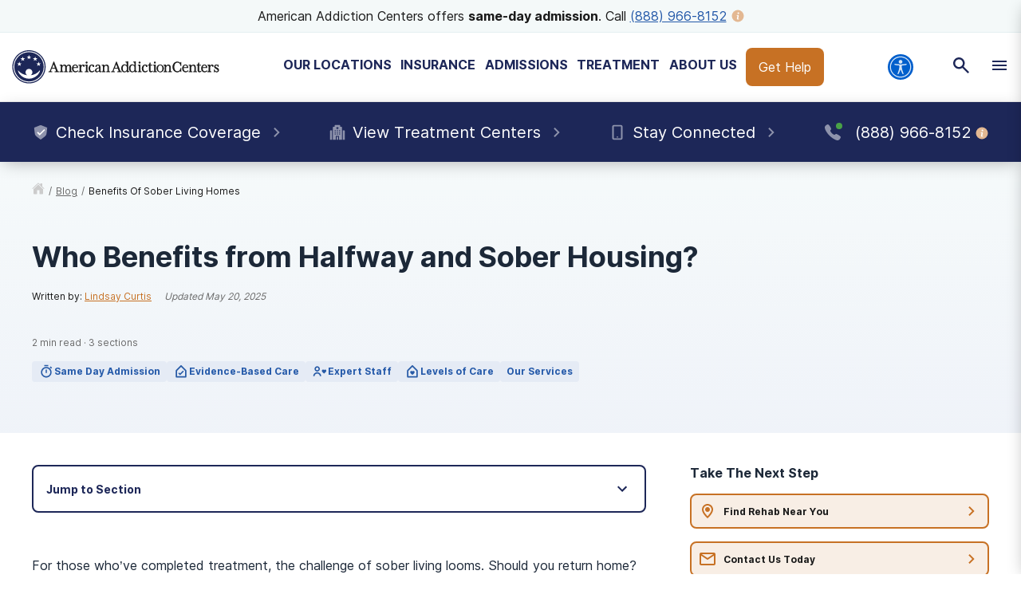

--- FILE ---
content_type: text/html; charset=utf-8
request_url: https://americanaddictioncenters.org/blog/benefits-of-sober-living-homes
body_size: 50995
content:
<!DOCTYPE html><html lang="en"><head><meta charSet="utf-8"/><meta name="viewport" content="width=device-width"/><title>Who Benefits from Halfway and Sober Housing? | American Addiction Centers</title><meta name="description" content="The benefits of sober living homes and halfway houses can be vital for those in early recovery or those seeking a healthy, sober space."/><meta name="robots" content="index, follow, max-snippet:-1, max-image-preview:large, max-video-preview:-1"/><link rel="canonical" href="https://americanaddictioncenters.org/blog/benefits-of-sober-living-homes"/><meta property="og:locale" content="en_US"/><meta property="og:type" content="article"/><meta property="og:title" content="Who Benefits from Halfway and Sober Housing? | American Addiction Centers"/><meta property="og:description" content="The benefits of sober living homes and halfway houses can be vital for those in early recovery or those seeking a healthy, sober space."/><meta property="og:url" content="https://americanaddictioncenters.org/blog/benefits-of-sober-living-homes"/><meta property="og:site_name" content="American Addiction Centers"/><meta property="article:published_time" content="2021-04-16T12:00:41+00:00"/><meta property="article:modified_time" content="2025-05-21T03:43:39+00:00"/><meta property="og:image" content="https://americanaddictioncenters.org/wp-content/uploads/2021/04/shutterstock_1164785695.jpg"/><meta property="og:image:width" content="1000"/><meta property="og:image:height" content="750"/><meta property="og:image:type" content="image/jpeg"/><meta name="author" content="Lindsay Curtis"/><meta name="twitter:card" content="summary_large_image"/><meta name="twitter:creator" content="@AAC_Tweet"/><meta name="twitter:site" content="@AAC_Tweet"/><meta name="twitter:label1" content="Written by"/><meta name="twitter:data1" content="timothy.esteves"/><meta name="twitter:label2" content="Est. reading time"/><meta name="twitter:data2" content="3 minutes"/><script type="application/ld+json" class="yoast-schema-graph">{"@context":"https://schema.org","@graph":[{"@type":"WebPage","@id":"https://americanaddictioncenters.org/blog/benefits-of-sober-living-homes","url":"https://americanaddictioncenters.org/blog/benefits-of-sober-living-homes","name":"Who Benefits from Halfway and Sober Housing? | American Addiction Centers","isPartOf":{"@id":"https://americanaddictioncenters.org/#website"},"datePublished":"2025-05-21T03:43:39+00:00","author":{"@id":"https://americanaddictioncenters.org/#/schema/person/116e4d980188922dcb31fa9046b35923"},"description":"The benefits of sober living homes and halfway houses can be vital for those in early recovery or those seeking a healthy, sober space.","breadcrumb":{"@id":"https://americanaddictioncenters.org/blog/benefits-of-sober-living-homes#breadcrumb"},"inLanguage":"en-US","potentialAction":[{"@type":"ReadAction","target":["https://americanaddictioncenters.org/blog/benefits-of-sober-living-homes"]}]},{"@type":"BreadcrumbList","@id":"https://americanaddictioncenters.org/blog/benefits-of-sober-living-homes#breadcrumb","itemListElement":[{"@type":"ListItem","position":1,"name":"Home","item":"https://americanaddictioncenters.org/"},{"@type":"ListItem","position":2,"name":"Who Benefits from Halfway and Sober Housing?"}]},{"@type":"WebSite","@id":"https://americanaddictioncenters.org/#website","url":"https://americanaddictioncenters.org/","name":"American Addiction Centers","description":"Where Addiction Ends and Hope Begins","potentialAction":[{"@type":"SearchAction","target":{"@type":"EntryPoint","urlTemplate":"https://americanaddictioncenters.org/?s={search_term_string}"},"query-input":"required name=search_term_string"}],"inLanguage":"en-US"},{"@type":"Person","@id":"https://americanaddictioncenters.org/#/schema/person/116e4d980188922dcb31fa9046b35923","name":"timothy.esteves","image":{"@type":"ImageObject","inLanguage":"en-US","@id":"https://americanaddictioncenters.org/#/schema/person/image/","url":"https://secure.gravatar.com/avatar/4af51d880939d1450844ab9681eb0c01?s=96&d=mm&r=g","contentUrl":"https://secure.gravatar.com/avatar/4af51d880939d1450844ab9681eb0c01?s=96&d=mm&r=g","caption":"timothy.esteves"},"url":"https://americanaddictioncenters.org/blog/author/timothy-esteves"}]}</script><script class="breadcrumb-schema" type="application/ld+json">{"@context":"http://schema.org/","@type":"BreadcrumbList","itemListElement":[{"@type":"ListItem","position":1,"item":{"@id":"/blog","name":"blog"}},{"@type":"ListItem","position":2,"item":{"@id":"/blog/benefits-of-sober-living-homes","name":"benefits of sober living homes"}}]}</script><link rel="preload" href="https://admin.americanaddictioncenters.org/aac-common-bucket/aac-lockup-horizontal-color-v2.svg" as="image" fetchpriority="high"/><script class="byline-schema" type="application/ld+json">{"@context":"http://www.schema.org","@type":"MedicalWebPage","lastReviewed":"2025-05-20","author":{"@context":"http://schema.org","@type":["Person","ProfilePage"],"image":"https://admin.americanaddictioncenters.org/wp-content/uploads/2021/04/Lindsay-Curtis_282-150x150.jpg","name":"Lindsay Curtis","description":"Lindsay Curtis is a freelance health writer with 20 years of writing and strategic communications experience. In addition to writing for global health and wellness brands, she has worked with universities, physicians, nurses &amp; researchers to...","jobTitle":"Contributor","mainEntityOfPage":{"@id":"/contributors/lindsay-curtis#webpage","@type":"ProfilePage","publisher":"American Addiction Centers"},"url":"/contributors/lindsay-curtis","worksFor":{"@type":"MedicalOrganization","name":"American Addiction Centers, Inc. (AAC)","sameAs":"https://americanaddictioncenters.org","url":"https://americanaddictioncenters.org","logo":"https://americanaddictioncenters.org/static/aac_icon.svg","telephone":"+1(888)987-1784"}}}</script><meta name="next-head-count" content="30"/><meta charSet="UTF-8"/><meta http-equiv="X-UA-Compatible" content="IE=edge"/><meta name="theme-color" content="#1D2758"/><meta name="mobile-web-app-capable" content="yes"/><meta name="format-detection" content="telephone=no"/><meta name="google-site-verification" content="-kT5n2-IRln0edUW6ZUJ-R36qpRgybeZlzwo2f5Awns"/><link rel="icon" href="/static/favicon.ico" type="image/x-icon"/><link href="https://cdn.callrail.com" rel="preconnect" crossorigin="true"/><link href="https://www.googletagmanager.com" rel="preconnect" crossorigin="true"/><link rel="preload" as="font" href="/static/fonts/inter-regular-optimized.woff2" type="font/woff2" crossorigin="anonymous"/><link rel="preload" as="font" href="/static/fonts/inter-bold-optimized.woff2" type="font/woff2" crossorigin="anonymous"/><style>
	/* latin */
	@font-face {
		font-family: 'Inter';
		font-style: normal;
		font-weight: 400;
		font-display: swap;
		src: local('Inter Regular'), local('Inter-Regular'),
			url('/static/fonts/inter-regular-optimized.woff2') format('woff2'), /* Chrome 26+, Opera 23+, Firefox 39+ */
			url('/static/fonts/inter-regular-optimized.woff') format('woff'); /* Chrome 6+, Firefox 3.6+, IE 9+, Safari 5.1+ */
	}
	/* latin */
	@font-face {
		font-family: 'Inter';
		font-style: normal;
		font-weight: bold;
		font-display: swap;
		src: local('Inter Heavy'), local('Inter-Heavy'),
			url('/static/fonts/inter-bold-optimized.woff2') format('woff2'), /* Chrome 26+, Opera 23+, Firefox 39+ */
			url('/static/fonts/inter-bold-optimized.woff') format('woff'); /* Chrome 6+, Firefox 3.6+, IE 9+, Safari 5.1+ */
	}
	* {
		margin: 0;
		padding: 0;
		box-sizing: border-box;
		-webkit-box-sizing: border-box;
	}
	html, body {
		height: 100%;
		font-family: var(--copy-font);
		color: #1C2838;
		font-size: 16px;
	}
	html {
		height: 100%;
		width: 100%;
		-webkit-font-smoothing: subpixel-antialiased;
	}

	:root {
		--black: #1a1a1a;
		--white: #ffffff;

		--title-font: Inter, -apple-system, BlinkMacSystemFont, Segoe UI, Roboto, Oxygen-Sans, Ubuntu, Cantarell, Helvetica Neue, sans-serif;
		--copy-font: Inter, -apple-system, BlinkMacSystemFont, Segoe UI, Roboto, Oxygen-Sans, Ubuntu, Cantarell, Helvetica Neue, sans-serif;
		--font-base: 16px;
		--font-base-height: 25px;

		--h1-hero-size: 48px;
		--h1-size: 40px;
		--h2-size: 32px;
		--h3-size: 24px;
		--h4-size: 16px;

		—-breakpoint: 992px;
		—-breakpoint-mobile: 420px;
		—-breakpoint-desktop: 1200px;

		--success: #49a147;
		--warning: #ffad0d;
		--error: #e35141;

		--box-shadow: 0px 5px 20px -5px rgba(0, 0, 0, 0.3);
		--box-shadow-100: 0px 1px 3px 1px rgba(0, 0, 0, 0.15),
		0px 1px 2px rgba(0, 0, 0, 0.3);

		--gray-100: #f8f8f8;
		--gray-200: #eeeeee;
		--gray-300: #cccccc;
		--gray-400: #6a6a6a;
		--gray-500: #1a1a1a;

		--primary: #1d2758;
		--primary-100: #e4e5eb;
		--primary-200: #8e93ac;
		--primary-300: #1d2758;
		--primary-400: #151d47;


		--secondary: #eff6f7;
		--secondary-100: #E5EBF5;
		--secondary-200: #92ACD3;
		--secondary-300: #2459A9;
		--secondary-400: #163E8F;

		--tertiary: #2459a9;
		--tertiary-100: #FAFCFD;
		--tertiary-200: #F4F9F9;
		--tertiary-300: #EFF6F7;
		--tertiary-400: #E4EFF1;

		--interactive: #c77124;
		--interactive-100: #f8eee5;
		--interactive-200: #e3b892;
		--interactive-300: #c77124;
		--interactive-400: #ba5e1b;

		--accent-200: #F4F9F9;

		--focus: #005FCC;

		--gradient-100: linear-gradient(183.11deg, rgba(248, 238, 229, 0.4) 2.57%, rgba(229, 235, 245, 0.4) 97.42%);
		--gradient-200: linear-gradient(90deg, #EFF6F7 0.02%, #F8EEE5 99.96%);
	}

	h1 {
		font-family: var(--title-font);
		font-weight: bold;
		font-size: 36px;
		line-height: 44px;
	}
	h2 {
		font-family: var(--title-font);
		font-weight: bold;
		font-size: 30px;
		line-height: 40px;
		margin: 30px 0 24px;
	}
	h3 {
		font-family: var(--title-font);
		font-weight: bold;
		font-size: 24px;
		line-height: 32px;
		margin: 30px 0 24px;
	}
	h4 {
		font-family: var(--title-font);
		font-weight: bold;
		font-size: 20px;
		line-height: 32px;
	}

	p, span, a {
		font-family: var(--copy-font);
	}
	p {
		font-size: 16px;
		line-height: 25px;
		margin: 26px 0;
	}
	a {
		color: var(--interactive);
	}


	/* Same styles as p but can be used on <div>s */
	.bold{
		font-weight: bold;
	}
	.text-4xl {
		font-size: 36px;
		line-height: 44px;
	}
	.text-3xl {
		font-size: 30px;
		line-height: 40px;
	}
	.text-2xl {
		font-size: 24px;
		line-height: 32px;
	}
	.text-xl {
		font-size: 20px;
		line-height: 32px;
	}
	.text-lg {
		font-size: 18px;
		line-height: 28px;
	}
	.text-base {
		font-size: 16px;
		line-height: 24px;
	}
	.text-sm {
		font-size: 14px;
		line-height: 20px;
	}
	.text-xs {
		font-size: 12px;
		line-height: 16px;
	}
	.text-xxs {
		font-size: 10px;
		line-height: 16px;
	}









	button a {
		text-decoration: none;
		color: inherit;
	}
	blockquote {
		font-size: 23px;
		letter-spacing: -0.3px;
		line-height: 34px;
	}
	button {
		font-family: var(--copy-font);
		font-size: 12px;
		letter-spacing: 0;
		line-height: 15px;
		text-align: center;
		padding: 15px;
	}
	input, textarea {
		padding: 5px 10px;
		border: 1px solid var(--gray-300);
		display: block;
		font-size: 16px;
	}
	label {
		font-family: var(--copy-font);
		font-size: 14px;
		display: inline-block;
		padding-bottom: 5px;
	}
	iframe {
		max-width: 100%;
	}
	img {
		vertical-align: middle;
		max-width: 100%;
		height: auto;
	}
	ul, ol {
		padding: 0 0 0 20px;
		margin: 10px 0;
		line-height: 1.6;
	}

	ol li {
		padding-left: 10px;
	}

	hr {
		margin: 50px 0;
		border: 1px solid #f0f0f0;
	}

	.error-message {
		color: var(--error);
		padding-top: 10px;
		font-size: 13px;
		font-weight: bold;
	}

	/* Make clicks pass-through */
	#nprogress {
		pointer-events: none;
	}

	#nprogress .bar {
		background: #337fbd;

		position: fixed;
		z-index: 1031;
		top: 0;
		left: 0;

		width: 100%;
		height: 2px;
	}

	/* Fancy blur effect */
	#nprogress .peg {
		display: block;
		position: absolute;
		right: 0px;
		width: 100px;
		height: 100%;
		box-shadow: 0 0 10px #337fbd, 0 0 5px #337fbd;
		opacity: 1;

		-webkit-transform: rotate(3deg) translate(0px, -4px);
		-ms-transform: rotate(3deg) translate(0px, -4px);
		transform: rotate(3deg) translate(0px, -4px);
	}

	/* Remove these to get rid of the spinner */
	#nprogress .spinner {
		display: block;
		position: fixed;
		z-index: 1031;
		top: 15px;
		right: 15px;
	}

	#nprogress .spinner-icon {
		width: 18px;
		height: 18px;
		box-sizing: border-box;

		border: solid 2px transparent;
		border-top-color: #29d;
		border-left-color: #29d;
		border-radius: 50%;

		-webkit-animation: nprogress-spinner 400ms linear infinite;
		animation: nprogress-spinner 400ms linear infinite;
	}

	.nprogress-custom-parent {
		overflow: hidden;
		position: relative;
	}

	.nprogress-custom-parent #nprogress .spinner,
	.nprogress-custom-parent #nprogress .bar {
		position: absolute;
	}
	.bcFloat,
	.widget-floating__teaser {
		display: none !important;
	}
	@-webkit-keyframes nprogress-spinner {
		0% {
			-webkit-transform: rotate(0deg);
		}
		100% {
			-webkit-transform: rotate(360deg);
		}
	}
	@keyframes nprogress-spinner {
		0% {
			transform: rotate(0deg);
		}
		100% {
			transform: rotate(360deg);
		}
	}

	/* font_awesome styles */
	.fa,.fab,.fal,.far,.fas {
		-moz-osx-font-smoothing: grayscale;
		-webkit-font-smoothing: antialiased;
		display: inline-block;
		font-style: normal;
		font-variant: normal;
		text-rendering: auto;
		line-height: 1
	}
	</style><script>(function(w,d,s,l,i){w[l]=w[l]||[];w[l].push({'gtm.start':
							new Date().getTime(),event:'gtm.js'});var f=d.getElementsByTagName(s)[0],
							j=d.createElement(s),dl=l!='dataLayer'?'&l='+l:'';j.async=true;j.src=
							'https://www.googletagmanager.com/gtm.js?id='+i+dl;f.parentNode.insertBefore(j,f);
							})(window,document,'script','dataLayer','GTM-TZPWMT');</script><noscript data-n-css=""></noscript><script defer="" nomodule="" src="/_next/static/chunks/polyfills-42372ed130431b0a.js"></script><script src="/_next/static/chunks/webpack-85a1052b8f192e61.js" defer=""></script><script src="/_next/static/chunks/framework-945b357d4a851f4b.js" defer=""></script><script src="/_next/static/chunks/main-0293b1b6f27a990b.js" defer=""></script><script src="/_next/static/chunks/pages/_app-067c1a99824e58b0.js" defer=""></script><script src="/_next/static/chunks/5675-34dec35de85b2a2f.js" defer=""></script><script src="/_next/static/chunks/2875-a6b4d22ae5b0671b.js" defer=""></script><script src="/_next/static/chunks/6633-69663cbff54e4e85.js" defer=""></script><script src="/_next/static/chunks/9577-bd98e08ce99b5cc1.js" defer=""></script><script src="/_next/static/chunks/8634-6d929d48e2c3ce81.js" defer=""></script><script src="/_next/static/chunks/8061-a836e640f6efe0ae.js" defer=""></script><script src="/_next/static/chunks/7615-a885323e2e479d0c.js" defer=""></script><script src="/_next/static/chunks/7928-9bd039b157580946.js" defer=""></script><script src="/_next/static/chunks/6697-ccc83d5e25c0f641.js" defer=""></script><script src="/_next/static/chunks/4840-5b5667f21b146bef.js" defer=""></script><script src="/_next/static/chunks/4694-7b46b089ddfbcdaf.js" defer=""></script><script src="/_next/static/chunks/7357-a0520018e1c138e2.js" defer=""></script><script src="/_next/static/chunks/8953-66b3df355b00bd2d.js" defer=""></script><script src="/_next/static/chunks/9127-b78f2a1a0bbd8e6a.js" defer=""></script><script src="/_next/static/chunks/5371-8e901e6cd48678f1.js" defer=""></script><script src="/_next/static/chunks/259-3d16fee59d3bb172.js" defer=""></script><script src="/_next/static/chunks/pages/blog/%5B...pathname%5D-ca772c05b3f8ebe6.js" defer=""></script><script src="/_next/static/4mHtPno-3QPCRwMj8YNCU/_buildManifest.js" defer=""></script><script src="/_next/static/4mHtPno-3QPCRwMj8YNCU/_ssgManifest.js" defer=""></script><style id="__jsx-2805688792">#drift-frame-controller{z-index:20!important;bottom:15px!important}#drift-frame-chat{bottom:0px!important}@media screen and (min-width:992px){#drift-frame-chat{bottom:0px!important;z-index:20!important}}</style><style id="__jsx-2512207080">div.jsx-2512207080{display:none}@media screen and (min-width:992px){div.jsx-2512207080{display:block}}</style><style id="__jsx-3940171898">div.jsx-3940171898{display:block}@media screen and (min-width:992px){div.jsx-3940171898{display:none}}</style><style id="__jsx-1696015446">.site-search.jsx-1696015446{border:none;-webkit-border-radius:0;-moz-border-radius:0;border-radius:0;width:100%;background:#fff;-webkit-box-shadow:var(--box-shadow);-moz-box-shadow:var(--box-shadow);box-shadow:var(--box-shadow)}@media screen and (min-width:992px){.site-search.jsx-1696015446{-webkit-box-shadow:var(--box-shadow);-moz-box-shadow:var(--box-shadow);box-shadow:var(--box-shadow);border:1px solid var(--gray-200);-webkit-border-radius:8px;-moz-border-radius:8px;border-radius:8px;max-width:770px}}.site-search.jsx-1696015446 form.jsx-1696015446{display:-webkit-box;display:-webkit-flex;display:-moz-box;display:-ms-flexbox;display:flex;-webkit-box-pack:justify;-webkit-justify-content:space-between;-moz-box-pack:justify;-ms-flex-pack:justify;justify-content:space-between;grid-gap:8px;background:var(--gray-100);padding:0}@media screen and (min-width:992px){.site-search.jsx-1696015446 form.jsx-1696015446{background:#fff;padding:16px}}.site-search.jsx-1696015446 input.jsx-1696015446{width:100%;background:var(--gray-100);font-size:14px}@media screen and (min-width:992px){.site-search.jsx-1696015446 input.jsx-1696015446{min-width:400px;background:#fff;font-size:18px}}.site-search.jsx-1696015446 input.error.jsx-1696015446{border:1px solid var(--warning)}.site-search.jsx-1696015446 input.jsx-1696015446,.site-search.jsx-1696015446 input.jsx-1696015446:active,.site-search.jsx-1696015446 input.jsx-1696015446:focus{border:none;outline:none}</style><style id="__jsx-ff985dc44b317da6">.userway.jsx-ff985dc44b317da6{background:var(--focus,#005fcc);width:32px;height:32px;-webkit-border-radius:100%;-moz-border-radius:100%;border-radius:100%;display:-webkit-box;display:-webkit-flex;display:-moz-box;display:-ms-flexbox;display:flex;-webkit-box-align:center;-webkit-align-items:center;-moz-box-align:center;-ms-flex-align:center;align-items:center;-webkit-box-pack:center;-webkit-justify-content:center;-moz-box-pack:center;-ms-flex-pack:center;justify-content:center;cursor:pointer}</style><style id="__jsx-2c5fd1410463f675">.cta__trigger.jsx-2c5fd1410463f675{background:var(--gray-500);color:#fff;display:-webkit-box;display:-webkit-flex;display:-moz-box;display:-ms-flexbox;display:flex;-webkit-box-align:center;-webkit-align-items:center;-moz-box-align:center;-ms-flex-align:center;align-items:center;-webkit-box-pack:center;-webkit-justify-content:center;-moz-box-pack:center;-ms-flex-pack:center;justify-content:center;grid-gap:4px;height:56px;cursor:pointer;border-bottom:1px solid var(--gray-400)}.cta.jsx-2c5fd1410463f675{position:relative}.cta__content.jsx-2c5fd1410463f675{position:fixed;top:266px;bottom:0;overflow-y:scroll;z-index:100}</style><style id="__jsx-858100468">.main-menu.jsx-858100468{background:#fff;overflow-y:scroll;-webkit-transform:translatex(100%);-moz-transform:translatex(100%);-ms-transform:translatex(100%);-o-transform:translatex(100%);transform:translatex(100%);position:relative;height:0;z-index:50}.main-menu.show.jsx-858100468{width:100%;height:0px;-webkit-transform:translatex(0);-moz-transform:translatex(0);-ms-transform:translatex(0);-o-transform:translatex(0);transform:translatex(0)}.main-menu.jsx-858100468 ul.jsx-858100468{padding:0;margin:0}.main-menu__item.jsx-858100468{display:-webkit-box;display:-webkit-flex;display:-moz-box;display:-ms-flexbox;display:flex;-webkit-box-align:center;-webkit-align-items:center;-moz-box-align:center;-ms-flex-align:center;align-items:center;-webkit-box-pack:justify;-webkit-justify-content:space-between;-moz-box-pack:justify;-ms-flex-pack:justify;justify-content:space-between;padding:16px}.main-menu__item.jsx-858100468:hover{cursor:pointer;background:var(--interactive-100)}.main-menu.jsx-858100468::-webkit-scrollbar{width:5px}.main-menu.jsx-858100468::-webkit-scrollbar-track{background:var(--interactive-100);-webkit-border-radius:2em;-moz-border-radius:2em;border-radius:2em}.main-menu.jsx-858100468::-webkit-scrollbar-thumb{background:var(--interactive-200);-webkit-border-radius:2em;-moz-border-radius:2em;border-radius:2em}</style><style id="__jsx-1315717011">a.jsx-1315717011{text-decoration:none}@media screen and (min-width:992px){a.jsx-1315717011{color:var(--tertiary)}}.providers__link.jsx-1315717011{display:-webkit-box;display:-webkit-flex;display:-moz-box;display:-ms-flexbox;display:flex;-webkit-box-align:center;-webkit-align-items:center;-moz-box-align:center;-ms-flex-align:center;align-items:center}</style><style id="__jsx-552506095">.sub-menu.jsx-552506095{background:#fff;overflow-y:auto;-webkit-transform:translatex(100%);-moz-transform:translatex(100%);-ms-transform:translatex(100%);-o-transform:translatex(100%);transform:translatex(100%);position:relative;z-index:50;height:0px}.sub-menu.show.jsx-552506095{width:100%;-webkit-transform:translatex(0);-moz-transform:translatex(0);-ms-transform:translatex(0);-o-transform:translatex(0);transform:translatex(0)}.sub-menu__accordions.jsx-552506095{padding:16px}.sub-menu__link-bank.jsx-552506095{display:none}.sub-menu__link-bank.show.jsx-552506095{display:block}ul.jsx-552506095{margin:0;padding:0;list-style:none}li.jsx-552506095{margin-bottom:16px}a.jsx-552506095{color:var(--interactive);text-decoration:none}.sub-menu.jsx-552506095::-webkit-scrollbar{width:5px}.sub-menu.jsx-552506095::-webkit-scrollbar-track{background:var(--interactive-100);-webkit-border-radius:2em;-moz-border-radius:2em;border-radius:2em}.sub-menu.jsx-552506095::-webkit-scrollbar-thumb{background:var(--interactive-200);-webkit-border-radius:2em;-moz-border-radius:2em;border-radius:2em}.sub-menu__search.jsx-552506095{padding:16px}.sub-menu__location--title.jsx-552506095{font-weight:bold;margin:24px 0;padding-bottom:8px}.sub-menu__location--image.jsx-552506095{position:relative;display:block;height:38px;max-width:-webkit-fit-content;max-width:-moz-fit-content;max-width:fit-content}.sub-menu__location--link.jsx-552506095{font-size:14px;display:grid;grid-template-columns:40px auto;grid-gap:8px;-webkit-box-align:center;-webkit-align-items:center;-moz-box-align:center;-ms-flex-align:center;align-items:center;color:var(--gray-500)}.secondary-nav-desktop__outpatient.jsx-552506095{text-align:center;margin-top:8px;padding:0 15px}.sub-menu__location-container.jsx-552506095{display:-webkit-box;display:-webkit-flex;display:-moz-box;display:-ms-flexbox;display:flex;border-bottom:1px solid var(--gray-200);height:60px;margin-bottom:10px}.sub-menu__location--favicon.jsx-552506095{margin:24px 0;padding-bottom:8px;padding-left:10px}.closest-to-you.jsx-552506095{border:3px solid var(--warning);-webkit-border-radius:8px;-moz-border-radius:8px;border-radius:8px}.closest-to-you__text.jsx-552506095{background:#ffad0d;font-size:12px;line-height:16px;font-weight:bold;width:120px;height:24px;text-align:center;padding:4px 16px;-webkit-border-top-left-radius:5px;-moz-border-radius-topleft:5px;border-top-left-radius:5px;-webkit-border-bottom-right-radius:8px;-moz-border-radius-bottomright:8px;border-bottom-right-radius:8px}.show-closest.jsx-552506095{padding:0 16px}.show-closest.jsx-552506095>.sub-menu__location-container.jsx-552506095{border-bottom:none}.nav-cta__container.jsx-552506095{padding-right:16px}</style><style id="__jsx-2214624863">.nav__drawer.jsx-2214624863{background:#fff;-webkit-transform:translatex(100%);-moz-transform:translatex(100%);-ms-transform:translatex(100%);-o-transform:translatex(100%);transform:translatex(100%);top:0px;right:0;bottom:0;position:fixed;overflow-y:hidden;overflow-x:hidden;z-index:50;max-width:100%}@media screen and (min-width:992px){.nav__drawer.jsx-2214624863{max-width:450px;-webkit-box-shadow:var(--box-shadow);-moz-box-shadow:var(--box-shadow);box-shadow:var(--box-shadow)}}.nav__drawer.show.jsx-2214624863{-webkit-transform:translatex(0);-moz-transform:translatex(0);-ms-transform:translatex(0);-o-transform:translatex(0);transform:translatex(0);-webkit-transition:all.2s ease-in;-moz-transition:all.2s ease-in;-o-transition:all.2s ease-in;transition:all.2s ease-in;width:100%}.nav__drawer--header.jsx-2214624863{width:100%;height:210px;position:relative}.nav__back.jsx-2214624863{background:var(--primary);color:#fff;padding:16px;position:absolute;top:0;width:100%;cursor:pointer}.nav__back.jsx-2214624863 div.jsx-2214624863{display:-webkit-box;display:-webkit-flex;display:-moz-box;display:-ms-flexbox;display:flex;-webkit-box-align:center;-webkit-align-items:center;-moz-box-align:center;-ms-flex-align:center;align-items:center}.nav__back.jsx-2214624863 span.jsx-2214624863{margin-left:14px;text-transform:uppercase;font-size:12px}.nav__search.jsx-2214624863{position:absolute;top:54px;width:100%}.nav__menu.jsx-2214624863{position:relative;height:100%;overflow:hidden}.nav__menu--title.jsx-2214624863{position:absolute;top:142px;width:100%;padding:16px;font-size:24px;font-weight:bold;display:-webkit-box;display:-webkit-flex;display:-moz-box;display:-ms-flexbox;display:flex}.nav__menu--title.jsx-2214624863>div.jsx-2214624863:first-child{margin-right:16px}.nav__menu--title.jsx-2214624863>.userway-container.jsx-2214624863{position:relative}</style><style id="__jsx-1340042679">.nav-triggers.jsx-1340042679{position:relative}.nav-triggers__container.jsx-1340042679{display:grid;grid-template-columns:1fr 1fr 1fr;-webkit-box-pack:center;-webkit-justify-content:center;-moz-box-pack:center;-ms-flex-pack:center;justify-content:center;text-align:center;-webkit-box-align:center;-webkit-align-items:center;-moz-box-align:center;-ms-flex-align:center;align-items:center;min-width:100%}.nav-triggers__container.jsx-1340042679>div.jsx-1340042679{width:100%;display:-webkit-box;display:-webkit-flex;display:-moz-box;display:-ms-flexbox;display:flex;height:55px;-webkit-box-align:center;-webkit-align-items:center;-moz-box-align:center;-ms-flex-align:center;align-items:center;-webkit-box-pack:center;-webkit-justify-content:center;-moz-box-pack:center;-ms-flex-pack:center;justify-content:center}.nav-triggers__search.jsx-1340042679{position:fixed;padding:16px;background:#fff;min-width:100%;left:0;border-bottom:1px solid var(--gray-300);z-index:-1;-webkit-transition:all.25s;-moz-transition:all.25s;-o-transition:all.25s;transition:all.25s;-webkit-transform:translatey(-100%);-moz-transform:translatey(-100%);-ms-transform:translatey(-100%);-o-transform:translatey(-100%);transform:translatey(-100%)}.nav-triggers__search.show.jsx-1340042679{background:#fff;-webkit-transform:translateY(53%);-moz-transform:translateY(53%);-ms-transform:translateY(53%);-o-transform:translateY(53%);transform:translateY(53%)}</style><style id="__jsx-4e87f803f27aa40d">.mobile-nav__logo.jsx-4e87f803f27aa40d{display:block;max-width:240px;height:100%;position:relative;margin-right:4px;margin:0 8px}.mobile-nav__header.jsx-4e87f803f27aa40d{height:56px;background:#fff;display:grid;grid-template-columns:1fr 1fr;grid-gap:4px;-webkit-box-align:center;-webkit-align-items:center;-moz-box-align:center;-ms-flex-align:center;align-items:center;z-index:100;border-bottom:1px solid var(--gray-200)}.mobile-nav__header.jsx-4e87f803f27aa40d>div.jsx-4e87f803f27aa40d{position:relative;height:56px;max-width:100%}</style><style id="__jsx-794844201">a.jsx-794844201{color:var(--tertiary);text-decoration:none}.secondary-nav-desktop.jsx-794844201{position:absolute;width:100%;background:#fff;z-index:30;max-width:1380px;margin:0 auto;left:0;right:0;display:grid;grid-template-columns:1fr 3fr;height:0;top:146px;overflow:hidden;-webkit-border-radius:0 0 8px 8px;-moz-border-radius:0 0 8px 8px;border-radius:0 0 8px 8px;border:0;border-top:0}@media screen and (max-width:1380px){.secondary-nav-desktop.jsx-794844201{max-width:100%}}.secondary-nav-desktop__sidebar.jsx-794844201{padding:24px;border-right:1px solid var(--primary);background:#fff;border-left:1px solid var(--gray-300);border-bottom:1px solid var(--gray-300);-webkit-border-radius:0 0 0 8px;-moz-border-radius:0 0 0 8px;border-radius:0 0 0 8px}.secondary-nav-desktop__menu.jsx-794844201{display:block;padding:16px;background:var(--gray-100);-webkit-border-radius:0 0 8px 0;-moz-border-radius:0 0 8px 0;border-radius:0 0 8px 0}.menu__sections.jsx-794844201{display:-webkit-box;display:-webkit-flex;display:-moz-box;display:-ms-flexbox;display:flex;-webkit-box-orient:vertical;-webkit-box-direction:normal;-webkit-flex-flow:column wrap;-moz-box-orient:vertical;-moz-box-direction:normal;-ms-flex-flow:column wrap;flex-flow:column wrap;max-height:70vh;max-width:100%;overflow:auto}.menu__section.jsx-794844201{list-style:none;background:var(--gray-100);border-left:2px solid var(--primary);max-height:auto;padding:0 24px 0 8px;margin-bottom:24px;max-width:-webkit-fit-content;max-width:-moz-fit-content;max-width:fit-content;display:block}.menu__section-closest-to-you.jsx-794844201{border:3px solid var(--warning);-webkit-border-radius:8px;-moz-border-radius:8px;border-radius:8px;list-style:none;margin-bottom:24px;max-width:463px;margin-right:15px}.menu__section--title.jsx-794844201{font-size:18px;font-weight:bold;margin-bottom:16px;max-width:350px;padding-right:15px}.menu__section--links.jsx-794844201{list-style:none;margin:0;padding:0;max-height:100%}.menu__section--links.columns-3.jsx-794844201{columns:3;-webkit-columns:3;-moz-columns:3}.menu__section--links.columns-2.jsx-794844201{columns:2;-webkit-columns:2;-moz-columns:2}.menu__section--link.jsx-794844201{margin:0 16px 8px 0}.secondary-nav-desktop__search.jsx-794844201{border-left:1px solid var(--primary);display:-webkit-box;display:-webkit-flex;display:-moz-box;display:-ms-flexbox;display:flex;-webkit-box-align:center;-webkit-align-items:center;-moz-box-align:center;-ms-flex-align:center;align-items:center;-webkit-box-pack:center;-webkit-justify-content:center;-moz-box-pack:center;-ms-flex-pack:center;justify-content:center}.sub-menu.jsx-794844201{display:none}.sub-menu__location--image.jsx-794844201{position:relative;display:block;height:38px;max-width:-webkit-fit-content;max-width:-moz-fit-content;max-width:fit-content}.menu__sections.jsx-794844201::-webkit-scrollbar{width:5px;height:5px}.menu__sections.jsx-794844201::-webkit-scrollbar-track{background:var(--gray-100);-webkit-border-radius:2em;-moz-border-radius:2em;border-radius:2em}.menu__sections.jsx-794844201::-webkit-scrollbar-thumb{background:var(--gray-300);-webkit-border-radius:2em;-moz-border-radius:2em;border-radius:2em}.sub-menu__location--link.jsx-794844201{font-size:14px}.secondary-nav-desktop__outpatient.jsx-794844201{text-align:center;margin-top:16px;font-weight:700}.menu__section-title_container.jsx-794844201{display:-webkit-box;display:-webkit-flex;display:-moz-box;display:-ms-flexbox;display:flex}.sub-menu__location--favicon.jsx-794844201{padding-right:10px}.closest-to-you__text.jsx-794844201{background:#ffad0d;font-size:12px;line-height:16px;font-weight:bold;width:120px;height:24px;text-align:center;padding:4px 16px;-webkit-border-top-left-radius:4px;-moz-border-radius-topleft:4px;border-top-left-radius:4px;-webkit-border-bottom-right-radius:8px;-moz-border-radius-bottomright:8px;border-bottom-right-radius:8px}.show-closest.jsx-794844201{padding:0 16px}.show-closest-container.jsx-794844201{padding-left:15px;padding-top:15px}.hovered-container.jsx-794844201{margin-top:16px;width:330px;height:auto}.hovered-image.jsx-794844201{position:relative;width:100%;height:160px;-webkit-border-radius:8px;-moz-border-radius:8px;border-radius:8px;overflow:hidden;margin-left:15px}.hovered-title.jsx-794844201{margin-top:16px;margin-left:15px;font-weight:bold;font-size:15px;text-align:center;white-space:nowrap;height:44px;display:-webkit-box;display:-webkit-flex;display:-moz-box;display:-ms-flexbox;display:flex;-webkit-box-align:center;-webkit-align-items:center;-moz-box-align:center;-ms-flex-align:center;align-items:center;-webkit-box-pack:center;-webkit-justify-content:center;-moz-box-pack:center;-ms-flex-pack:center;justify-content:center;overflow:hidden;white-space:normal}.nav-cta.jsx-794844201{width:330px}</style><style id="__jsx-a65ba7eaddcd0435">.tooltip-wrapper.jsx-a65ba7eaddcd0435:hover{cursor:pointer}.tooltip-content.jsx-a65ba7eaddcd0435{max-height:300px;overflow:auto}.tooltip-content.jsx-a65ba7eaddcd0435::-webkit-scrollbar{width:3px}.tooltip-content.jsx-a65ba7eaddcd0435::-webkit-scrollbar-track{background:var(--gray-200);-webkit-border-radius:10px;-moz-border-radius:10px;border-radius:10px}.tooltip-content.jsx-a65ba7eaddcd0435::-webkit-scrollbar-thumb{background:var(--gray-300);-webkit-border-radius:10px;-moz-border-radius:10px;border-radius:10px}.react-tooltip-lite{background:#fff;-webkit-border-radius:8px;-moz-border-radius:8px;border-radius:8px;border:1px solid var(--gray-300);-webkit-box-shadow:var(--box-shadow);-moz-box-shadow:var(--box-shadow);box-shadow:var(--box-shadow);padding:16px!important;max-width:330px!important}.arrow-content-tooltip .react-tooltip-lite-down-arrow svg{-webkit-transform:translatey(3px);-moz-transform:translatey(3px);-ms-transform:translatey(3px);-o-transform:translatey(3px);transform:translatey(3px)}.arrow-content-tooltip .react-tooltip-lite-right-arrow svg{-webkit-transform:rotate(270deg)translatey(-4px)translatex(-4px);-moz-transform:rotate(270deg)translatey(-4px)translatex(-4px);-ms-transform:rotate(270deg)translatey(-4px)translatex(-4px);-o-transform:rotate(270deg)translatey(-4px)translatex(-4px);transform:rotate(270deg)translatey(-4px)translatex(-4px)}.arrow-content-tooltip .react-tooltip-lite-up-arrow svg{-webkit-transform:rotate(180deg)translatey(1px);-moz-transform:rotate(180deg)translatey(1px);-ms-transform:rotate(180deg)translatey(1px);-o-transform:rotate(180deg)translatey(1px);transform:rotate(180deg)translatey(1px)}.arrow-content-tooltip .react-tooltip-lite-left-arrow svg{-webkit-transform:rotate(90deg)translatey(5px)translatex(4px);-moz-transform:rotate(90deg)translatey(5px)translatex(4px);-ms-transform:rotate(90deg)translatey(5px)translatex(4px);-o-transform:rotate(90deg)translatey(5px)translatex(4px);transform:rotate(90deg)translatey(5px)translatex(4px)}</style><style id="__jsx-4128303978">.tooltip__text.jsx-4128303978{color:var(--gray-500)}.tooltip__call.jsx-4128303978{display:-webkit-box;display:-webkit-flex;display:-moz-box;display:-ms-flexbox;display:flex;-webkit-box-align:center;-webkit-align-items:center;-moz-box-align:center;-ms-flex-align:center;align-items:center;-webkit-box-pack:center;-webkit-justify-content:center;-moz-box-pack:center;-ms-flex-pack:center;justify-content:center}.tooltip__call.jsx-4128303978>span.jsx-4128303978{font-size:12px;font-weight:bold}.tooltip__inner.jsx-4128303978{font-size:12px;max-width:200px}.tooltip__list.jsx-4128303978>li.jsx-4128303978{text-align:left;font-size:12px;margin:0}.tooltip__icon.jsx-4128303978{display:-webkit-box;display:-webkit-flex;display:-moz-box;display:-ms-flexbox;display:flex;-webkit-box-align:center;-webkit-align-items:center;-moz-box-align:center;-ms-flex-align:center;align-items:center;margin-left:5px}</style><style id="__jsx-1dfa24512b4aa769">.button-phone.jsx-1dfa24512b4aa769{text-align:center;width:-webkit-fit-content;width:-moz-fit-content;width:fit-content;max-width:100%}.tooltip.jsx-1dfa24512b4aa769{display:-webkit-box;display:-webkit-flex;display:-moz-box;display:-ms-flexbox;display:flex;text-align:center;-webkit-box-align:center;-webkit-align-items:center;-moz-box-align:center;-ms-flex-align:center;align-items:center;-webkit-box-pack:center;-webkit-justify-content:center;-moz-box-pack:center;-ms-flex-pack:center;justify-content:center;font-size:12px;font-weight:bold;margin:4px auto 0 auto}.button__copy.jsx-1dfa24512b4aa769{display:-webkit-box;display:-webkit-flex;display:-moz-box;display:-ms-flexbox;display:flex;-webkit-box-align:center;-webkit-align-items:center;-moz-box-align:center;-ms-flex-align:center;align-items:center;-webkit-box-pack:center;-webkit-justify-content:center;-moz-box-pack:center;-ms-flex-pack:center;justify-content:center;grid-gap:5px}.button__copy.jsx-1dfa24512b4aa769>div.jsx-1dfa24512b4aa769:nth-child(2){min-width:114px}</style><style id="__jsx-271864050">.get-help.jsx-271864050{background:#fff;display:grid;grid-template-columns:repeat(4,1fr);position:absolute;width:100%;z-index:30;max-width:1170px;margin:0 auto;left:0;right:0;height:auto;width:100%;top:128px;-webkit-border-radius:0 0 8px 8px;-moz-border-radius:0 0 8px 8px;border-radius:0 0 8px 8px;border-right:1px solid var(--gray-300);border-bottom:1px solid var(--gray-300);border-left:1px solid var(--gray-300);padding:40px 24px;text-align:center}.get-help__title.jsx-271864050{font-size:18px;margin-bottom:24px;color:var(--primary-500);font-weight:bold}.get-help__copy.jsx-271864050{margin-bottom:24px;line-height:24px}</style><style id="__jsx-1431396005">.help-menu.get-help{display:none}.help-button:hover+.help-menu.get-help,.help-menu.get-help:hover{display:grid}.help-menu.get-help:before{content:"";position:absolute;bottom:100%;left:0;display:block;width:100%;height:20px}body.aac .next-steps-nav__desktop{-webkit-box-shadow:none!important;-moz-box-shadow:none!important;box-shadow:none!important}.desktop-nav.jsx-1431396005{padding:0 15px;border-bottom:1px solid var(--gray-200);height:87px}.desktop-nav__container.jsx-1431396005{max-width:1440px;margin:0 auto;display:grid;grid-template-columns:260px 1fr auto;grid-gap:80px;-webkit-box-pack:justify;-webkit-justify-content:space-between;-moz-box-pack:justify;-ms-flex-pack:justify;justify-content:space-between;height:100%;-webkit-box-align:center;-webkit-align-items:center;-moz-box-align:center;-ms-flex-align:center;align-items:center}.desktop-nav__logo.jsx-1431396005{position:relative;height:50px;min-width:260px;margin-right:400px}.desktop-nav__right.jsx-1431396005{display:grid;grid-template-columns:auto auto;-webkit-box-align:center;-webkit-align-items:center;-moz-box-align:center;-ms-flex-align:center;align-items:center}.desktop-nav__icons.jsx-1431396005{display:grid;grid-template-columns:repeat(4,auto);-webkit-box-align:center;-webkit-align-items:center;-moz-box-align:center;-ms-flex-align:center;align-items:center;-webkit-box-pack:justify;-webkit-justify-content:space-between;-moz-box-pack:justify;-ms-flex-pack:justify;justify-content:space-between;grid-gap:24px}.desktop-nav__items.jsx-1431396005{display:-webkit-box;display:-webkit-flex;display:-moz-box;display:-ms-flexbox;display:flex;grid-gap:16px;-webkit-box-align:center;-webkit-align-items:center;-moz-box-align:center;-ms-flex-align:center;align-items:center;-webkit-box-pack:justify;-webkit-justify-content:space-between;-moz-box-pack:justify;-ms-flex-pack:justify;justify-content:space-between;margin:0 auto;min-width:100%;height:100%}.desktop-nav__item.jsx-1431396005{border-bottom:2px solid#fff;padding-bottom:4px;text-align:center;color:var(--primary);font-size:16px;font-weight:bold;text-transform:uppercase;cursor:pointer;position:relative}.desktop-nav__item.jsx-1431396005:before{content:"";display:block;position:absolute;top:100%;left:0;width:100%;height:50px}.desktop-nav__toggle.jsx-1431396005{height:100%;display:-webkit-box;display:-webkit-flex;display:-moz-box;display:-ms-flexbox;display:flex;-webkit-box-align:center;-webkit-align-items:center;-moz-box-align:center;-ms-flex-align:center;align-items:center}.desktop-nav__toggle.jsx-1431396005.jsx-1431396005:hover{}.desktop-nav__toggle.jsx-1431396005.jsx-1431396005:hover .desktop-nav__item.jsx-1431396005{border-bottom:2px solid var(--primary)}.desktop-nav__get-help.jsx-1431396005{height:100%;display:-webkit-box;display:-webkit-flex;display:-moz-box;display:-ms-flexbox;display:flex;-webkit-box-align:center;-webkit-align-items:center;-moz-box-align:center;-ms-flex-align:center;align-items:center}.desktop-nav__toggle:hover .secondary-nav-desktop,.desktop-nav__toggle:has(.desktop-nav__trigger:checked) .secondary-nav-desktop{height:auto!important;background:var(--gray-100)!important;border:1px solid var(--gray-200)!important}@media screen and (max-width:1380px){.desktop-nav__toggle:hover .secondary-nav-desktop,.desktop-nav__toggle:has(.desktop-nav__trigger:checked) .secondary-nav-desktop{max-height:75vh}}.desktop-nav__toggle:hover .secondary-nav-desktop .sub-menu,.desktop-nav__toggle:has(.desktop-nav__trigger:checked) .secondary-nav-desktop .sub-menu{display:block!important}</style><style id="__jsx-5442d552e90561b">.button--hidden.jsx-5442d552e90561b{opacity:0;-webkit-transition:all 200ms ease;-moz-transition:all 200ms ease;-o-transition:all 200ms ease;transition:all 200ms ease}.button--visible.jsx-5442d552e90561b{opacity:1;-webkit-transition:all 200ms ease;-moz-transition:all 200ms ease;-o-transition:all 200ms ease;transition:all 200ms ease}div.jsx-5442d552e90561b{display:-webkit-box;display:-webkit-flex;display:-moz-box;display:-ms-flexbox;display:flex;-webkit-box-orient:vertical;-webkit-box-direction:normal;-webkit-flex-direction:column;-moz-box-orient:vertical;-moz-box-direction:normal;-ms-flex-direction:column;flex-direction:column;position:fixed;z-index:12;bottom:90px;left:10px}button.jsx-5442d552e90561b{width:40px;height:40px;margin:0 auto;border:none;background:var(--interactive);-webkit-border-radius:100%;-moz-border-radius:100%;border-radius:100%;padding:0}button.jsx-5442d552e90561b:hover{cursor:pointer}.jsx-5442d552e90561b:focus{outline:none}.jsx-5442d552e90561b::-moz-focus-inner{border:0}button.scroll--mobile.jsx-5442d552e90561b{margin:0 auto;border:none;-webkit-border-radius:100%;-moz-border-radius:100%;border-radius:100%;padding:0}</style><style id="__jsx-bfa3773a74fdb0bd">.pills__container.jsx-bfa3773a74fdb0bd{display:-webkit-box;display:-webkit-flex;display:-moz-box;display:-ms-flexbox;display:flex;-webkit-box-align:center;-webkit-align-items:center;-moz-box-align:center;-ms-flex-align:center;align-items:center;-webkit-box-pack:start;-webkit-justify-content:flex-start;-moz-box-pack:start;-ms-flex-pack:start;justify-content:flex-start;grid-gap:8px;-webkit-flex-wrap:wrap;-ms-flex-wrap:wrap;flex-wrap:wrap;margin-bottom:24px}.pill__content.jsx-bfa3773a74fdb0bd{display:none}.pill__content.show.jsx-bfa3773a74fdb0bd{display:block}.pill__content--container.jsx-bfa3773a74fdb0bd{scroll-margin:40px}</style><style id="__jsx-4001556473">h1.jsx-4001556473{margin-bottom:8px}.hero.jsx-4001556473{background:-webkit-linear-gradient(90.25deg,rgba(229,235,245,.6).19%,rgba(239,246,247,.6)97.73%);background:-moz-linear-gradient(90.25deg,rgba(229,235,245,.6).19%,rgba(239,246,247,.6)97.73%);background:-o-linear-gradient(90.25deg,rgba(229,235,245,.6).19%,rgba(239,246,247,.6)97.73%);background:linear-gradient(359.75deg,rgba(229,235,245,.6).19%,rgba(239,246,247,.6)97.73%);padding:24px 15px 40px 15px;margin-bottom:40px}@media screen and (min-width:992px){.hero.jsx-4001556473{padding:24px 0 40px 0}}.hero__inner.jsx-4001556473{max-width:1200px;margin:0 auto}.hero__readtime.jsx-4001556473{font-size:12px;color:var(--gray-400)}.hero__pills.jsx-4001556473{margin-top:16px}.hero__summary.jsx-4001556473{margin-bottom:16px;line-height:25px}.hero__summary.jsx-4001556473{min-height:60px}@media screen and (min-width:992px){.hero__summary.jsx-4001556473{min-height:60px}}.hero__highlights.jsx-4001556473{min-height:140px}@media screen and (min-width:992px){.hero__highlights.jsx-4001556473{min-height:123px}}</style><style id="__jsx-c7eacfdd97e6e12e">.toc.jsx-c7eacfdd97e6e12e{border:0;width:100%;margin-bottom:30px;padding:0;text-align:left;position:relative;-webkit-border-radius:8px;-moz-border-radius:8px;border-radius:8px}.toc.jsx-c7eacfdd97e6e12e:focus,.toc.jsx-c7eacfdd97e6e12e:focus-visible{outline:0}.toc.jsx-c7eacfdd97e6e12e .toc__header.jsx-c7eacfdd97e6e12e{-webkit-box-align:center;-webkit-align-items:center;-moz-box-align:center;-ms-flex-align:center;align-items:center;background:var(--interactive-100);border:1px solid var(--interactive-200);-webkit-border-radius:8px;-moz-border-radius:8px;border-radius:8px;cursor:pointer;display:-webkit-box;display:-webkit-flex;display:-moz-box;display:-ms-flexbox;display:flex;-webkit-box-pack:justify;-webkit-justify-content:space-between;-moz-box-pack:justify;-ms-flex-pack:justify;justify-content:space-between;padding:16px}.toc.jsx-c7eacfdd97e6e12e .toc__title.jsx-c7eacfdd97e6e12e{font-size:16px;font-weight:bold;margin:0}.toc.jsx-c7eacfdd97e6e12e .toc__arrow.jsx-c7eacfdd97e6e12e{cursor:pointer;display:-webkit-box;display:-webkit-flex;display:-moz-box;display:-ms-flexbox;display:flex}.toc.jsx-c7eacfdd97e6e12e .toc__dropdown.jsx-c7eacfdd97e6e12e{background:var(--white,#fff);-webkit-box-shadow:var(--box-shadow);-moz-box-shadow:var(--box-shadow);box-shadow:var(--box-shadow);-webkit-border-radius:4px;-moz-border-radius:4px;border-radius:4px;display:none;list-style-type:none;padding:0}.toc.jsx-c7eacfdd97e6e12e .toc__dropdown.jsx-c7eacfdd97e6e12e .toc__dropdown-li.jsx-c7eacfdd97e6e12e{padding:0}.toc.jsx-c7eacfdd97e6e12e .toc__dropdown.jsx-c7eacfdd97e6e12e .toc__dropdown-li.jsx-c7eacfdd97e6e12e:before{content:none}.toc.jsx-c7eacfdd97e6e12e .toc__dropdown.jsx-c7eacfdd97e6e12e .toc__dropdown-item.jsx-c7eacfdd97e6e12e{display:block;color:var(--gray-500,#1a1a1a);font-size:13px;line-height:20px;padding:12px 16px;margin:0;width:100%;text-decoration:none}.toc.jsx-c7eacfdd97e6e12e .toc__dropdown.jsx-c7eacfdd97e6e12e .toc__dropdown-item.jsx-c7eacfdd97e6e12e:focus,.toc.jsx-c7eacfdd97e6e12e .toc__dropdown.jsx-c7eacfdd97e6e12e .toc__dropdown-item.jsx-c7eacfdd97e6e12e:hover{background-color:var(--gray-200);cursor:pointer;text-decoration:underline}.toc.toc--open.jsx-c7eacfdd97e6e12e .toc__dropdown.jsx-c7eacfdd97e6e12e{display:block;position:absolute;width:100%;z-index:10}.toc.toc--open.jsx-c7eacfdd97e6e12e .toc__arrow.jsx-c7eacfdd97e6e12e>:first-child{-webkit-transform:rotatex(180deg);-moz-transform:rotatex(180deg);-ms-transform:rotatex(180deg);-o-transform:rotatex(180deg);transform:rotatex(180deg)}</style><style id="__jsx-1559800555">#wordpress-content.jsx-1559800555{-webkit-box-sizing:border-box;-moz-box-sizing:border-box;box-sizing:border-box;max-width:100%;position:relative;overflow-x:hidden}@media screen and (min-width:992px){#wordpress-content.jsx-1559800555{padding:0px 0 60px 0}}.toc__container.jsx-1559800555{max-width:100%;margin:0 auto;min-height:none}@media screen and (min-width:992px){.toc__container.jsx-1559800555{min-height:88px}}#wordpress-content h2{margin:30px 0 24px 0}#wordpress-content ol{margin-left:20px}</style><style id="__jsx-385ab2c5cfea2bf4">.grecaptcha-badge{visibility:hidden;display:none}</style><style id="__jsx-b3dffe001731743">.recaptcha-links.jsx-cbfd81921401f4b0{font-size:10px;color:var(--gray-500,#1a1a1a);margin:10px 0;text-align:center}.recaptcha-links.jsx-cbfd81921401f4b0 a{font-size:10px;color:var(--interactive,#c77124)}</style><style id="__jsx-2990549772">.randomized-survey.jsx-2990549772{background:var(--interactive-100);margin:0 15px 40px 15px;padding:24px 15px;-webkit-border-radius:4px;-moz-border-radius:4px;border-radius:4px}.randomized-survey__title.jsx-2990549772{font-weight:bold;margin-bottom:24px;font-size:18px}button.jsx-2990549772{margin:0 auto 16px auto;display:block;background:var(--interactive-300);border:none;color:#fff;font-size:16px;-webkit-border-radius:4px;-moz-border-radius:4px;border-radius:4px;max-height:44px;cursor:pointer;width:100%}@media screen and (min-width:992px){button.jsx-2990549772{margin:0}}.ransomized-survey__form-inner.jsx-2990549772{display:block}@media screen and (min-width:992px){.ransomized-survey__form-inner.jsx-2990549772{display:grid;grid-gap:16px;grid-template-columns:auto 200px;-webkit-box-align:center;-webkit-align-items:center;-moz-box-align:center;-ms-flex-align:center;align-items:center}}.randomized-survey__input-container.jsx-2990549772{margin-bottom:24px}.randomized-survey__tooltip.jsx-2990549772{max-width:-webkit-fit-content;max-width:-moz-fit-content;max-width:fit-content;margin:0 auto}.randomized-survey__tooltip-title.jsx-2990549772{display:-webkit-box;display:-webkit-flex;display:-moz-box;display:-ms-flexbox;display:flex;-webkit-box-align:center;-webkit-align-items:center;-moz-box-align:center;-ms-flex-align:center;align-items:center;font-size:12px;font-weight:bold}.randomized-survey__response-msg.jsx-2990549772{color:var(--success);margin-bottom:24px}</style><style id="__jsx-573865280">.contributor-card.jsx-573865280{border-top:2px solid var(--gray-300);padding-top:24px;margin-bottom:24px}.contributor-card__title.jsx-573865280{margin-bottom:24px}.contributor-card__img.jsx-573865280{position:relative;width:120px;height:120px;-webkit-border-radius:8px;-moz-border-radius:8px;border-radius:8px;overflow:hidden}.contributor-card__name.jsx-573865280{font-size:20px;display:block;margin-bottom:4px;color:var(--gray-500);text-decoration:none}.contributor-card__job-title.jsx-573865280{font-size:14px;font-weight:bold;margin-bottom:16px}.contributor-card__excerpt.jsx-573865280{font-size:12px;margin-bottom:16px}.contributor-card__editorial-policies.jsx-573865280{font-size:14px;font-weight:bold;display:-webkit-box;display:-webkit-flex;display:-moz-box;display:-ms-flexbox;display:flex;grid-gap:4px}.contributor-card__editorial-policies.jsx-573865280 a.jsx-573865280{text-decoration:none}.container.jsx-573865280{display:grid;grid-template-columns:1fr;grid-gap:24px}@media screen and (min-width:992px){.container.jsx-573865280{grid-template-columns:120px auto;grid-gap:40px}}</style><style id="__jsx-b25a96d0a575d7c0">a.jsx-b25a96d0a575d7c0{line-height:normal;text-decoration:none}.content-tag.jsx-b25a96d0a575d7c0{text-transform:uppercase;background:var(--interactive-100);color:var(--interactive);padding:5px 10px;font-size:14px;-webkit-border-radius:5px;-moz-border-radius:5px;border-radius:5px;font-weight:600;cursor:pointer;text-align:center;width:-webkit-fit-content;width:-moz-fit-content;width:fit-content;max-height:30px;margin:0 5px 5px 0}.content-tag.jsx-b25a96d0a575d7c0:hover{-webkit-box-shadow:0px 5px 20px -5px rgba(0,0,0,.1);-moz-box-shadow:0px 5px 20px -5px rgba(0,0,0,.1);box-shadow:0px 5px 20px -5px rgba(0,0,0,.1);-webkit-transition:all.25s;-moz-transition:all.25s;-o-transition:all.25s;transition:all.25s}</style><style id="__jsx-dc8420b1fdf00a78">.container.jsx-dc8420b1fdf00a78{display:-webkit-box;display:-webkit-flex;display:-moz-box;display:-ms-flexbox;display:flex;-webkit-flex-wrap:wrap;-ms-flex-wrap:wrap;flex-wrap:wrap}.show-more.jsx-dc8420b1fdf00a78{margin-top:15px;font-size:16px;cursor:pointer;text-decoration:underline}</style><style id="__jsx-26c2d54f27031349">.page-tags.jsx-26c2d54f27031349{width:100%;max-width:600px;background:#fff;margin-bottom:24px}.header.jsx-26c2d54f27031349{margin-bottom:16px}</style><style id="__jsx-1a4be508d4e3d327">.sidebar__cta.jsx-1a4be508d4e3d327{margin-bottom:40px}.sidebar__cta--title.jsx-1a4be508d4e3d327{font-weight:bold;margin-bottom:16px}.sidebar__cta.jsx-1a4be508d4e3d327 button.jsx-1a4be508d4e3d327{min-width:100%;padding:8px;background:var(--interactive-100);border:2px solid var(--interactive-300);-webkit-border-radius:8px;-moz-border-radius:8px;border-radius:8px;display:grid;grid-template-columns:24px auto 24px;-webkit-box-align:center;-webkit-align-items:center;-moz-box-align:center;-ms-flex-align:center;align-items:center;grid-gap:8px;text-align:left;font-weight:bold;cursor:pointer;color:var(--gray-500)}.sidebar__providers.jsx-1a4be508d4e3d327{margin-bottom:32px}</style><style id="__jsx-3530219006">.sf.jsx-3530219006{position:fixed;background:#fff;bottom:0;right:0;width:100%;max-width:100%;z-index:15;-webkit-box-shadow:0px 2px 6px 2px rgba(0,0,0,.15),0px 1px 2px rgba(0,0,0,.3);-moz-box-shadow:0px 2px 6px 2px rgba(0,0,0,.15),0px 1px 2px rgba(0,0,0,.3);box-shadow:0px 2px 6px 2px rgba(0,0,0,.15),0px 1px 2px rgba(0,0,0,.3);-webkit-transition-timing-function:ease-in;-moz-transition-timing-function:ease-in;-o-transition-timing-function:ease-in;transition-timing-function:ease-in;-webkit-transition:.5s;-moz-transition:.5s;-o-transition:.5s;transition:.5s;-webkit-transform:translatey(110%);-moz-transform:translatey(110%);-ms-transform:translatey(110%);-o-transform:translatey(110%);transform:translatey(110%)}@media screen and (min-width:992px){.sf.jsx-3530219006{bottom:8px;right:24px;max-width:320px;-webkit-transform:translatey(150%);-moz-transform:translatey(150%);-ms-transform:translatey(150%);-o-transform:translatey(150%);transform:translatey(150%)}}.sf.show.jsx-3530219006{-webkit-transition-timing-function:ease-out;-moz-transition-timing-function:ease-out;-o-transition-timing-function:ease-out;transition-timing-function:ease-out;-webkit-transition:.5s;-moz-transition:.5s;-o-transition:.5s;transition:.5s;-webkit-transform:translatey(0);-moz-transform:translatey(0);-ms-transform:translatey(0);-o-transform:translatey(0);transform:translatey(0)}.sf__header.jsx-3530219006{padding:8px 16px;cursor:pointer;position:relative;background:var(--primary);color:#fff;display:grid;grid-template-columns:auto 30px;-webkit-box-align:center;-webkit-align-items:center;-moz-box-align:center;-ms-flex-align:center;align-items:center;grid-gap:4px}.sf__title.jsx-3530219006{font-size:14px;font-weight:bold;text-align:center}.sf__icon.jsx-3530219006{display:-webkit-box;display:-webkit-flex;display:-moz-box;display:-ms-flexbox;display:flex;-webkit-box-align:center;-webkit-align-items:center;-moz-box-align:center;-ms-flex-align:center;align-items:center}.sf__body.jsx-3530219006{padding:0 14px;text-align:center;height:0;overflow:hidden}.sf__body.show.jsx-3530219006{height:auto;padding:14px 14px 24px 14px}@media screen and (min-width:992px){.sf__body.show.jsx-3530219006{padding:16px}}.sf__subtitle.jsx-3530219006{margin-bottom:8px;font-size:14px}.sf__buttons.jsx-3530219006{display:grid;grid-template-columns:1fr;grid-gap:8px}.sf__button.jsx-3530219006{padding:8px;-webkit-box-flex:1;-webkit-flex:1;-moz-box-flex:1;-ms-flex:1;flex:1;text-align:center;font-size:12px;text-decoration:none;display:block;background:#fff;color:var(--interactive-400);border:2px solid var(--interactive);cursor:pointer}.sf__button.jsx-3530219006:first-child{background:var(--interactive-300);color:#fff;-webkit-border-radius:4px 0 0 4px;-moz-border-radius:4px 0 0 4px;border-radius:4px 0 0 4px;border-right:none}.sf__button.jsx-3530219006:last-child{-webkit-border-radius:0 4px 4px 0;-moz-border-radius:0 4px 4px 0;border-radius:0 4px 4px 0;border-left:none}.sf__button.jsx-3530219006:only-child{-webkit-border-radius:4px;-moz-border-radius:4px;border-radius:4px}.sf__lower.jsx-3530219006{display:grid;grid-template-columns:1fr;-webkit-box-align:center;-webkit-align-items:center;-moz-box-align:center;-ms-flex-align:center;align-items:center;-webkit-box-pack:center;-webkit-justify-content:center;-moz-box-pack:center;-ms-flex-pack:center;justify-content:center;grid-gap:16px;font-size:14px;margin-top:8px}</style><style id="__jsx-1496dfc12f734428">.container.jsx-1496dfc12f734428{display:inline-block}a.jsx-1496dfc12f734428{min-width:100px}.callrail-link.jsx-1496dfc12f734428{display:-webkit-box;display:-webkit-flex;display:-moz-box;display:-ms-flexbox;display:flex;-webkit-box-align:center;-webkit-align-items:center;-moz-box-align:center;-ms-flex-align:center;align-items:center}.tooltip.jsx-1496dfc12f734428{margin-top:2px}</style><style id="__jsx-661045846">#prefooter.jsx-661045846{background:#fff;height:auto;position:relative}.prefooter__container.jsx-661045846{max-width:1170px;margin:0 auto;background:#fff;border-top:2px solid var(--secondary-200);-webkit-border-radius:none;-moz-border-radius:none;border-radius:none;width:100%;padding:40px 16px;position:relative;z-index:1}@media screen and (min-width:992px){.prefooter__container.jsx-661045846{-webkit-border-radius:8px;-moz-border-radius:8px;border-radius:8px;border:1px solid var(--secondary-200)}}.prefooter__title.jsx-661045846{font-size:24px;font-weight:bold;margin-bottom:16px;text-align:center}.prefooter__copy.jsx-661045846{font-size:16px;text-align:center;margin-bottom:44px}.prefooter__options.jsx-661045846{display:grid;grid-template-columns:1fr;grid-gap:16px;-webkit-box-align:center;-webkit-align-items:center;-moz-box-align:center;-ms-flex-align:center;align-items:center;-webkit-box-pack:center;-webkit-justify-content:center;-moz-box-pack:center;-ms-flex-pack:center;justify-content:center;grid-gap:40px}@media screen and (min-width:992px){.prefooter__options.jsx-661045846{grid-template-columns:repeat(3,283px);grid-gap:40px}}.prefooter__option--illustration.jsx-661045846{position:relative;width:160px;height:160px;margin-bottom:16px;margin:0 auto 16px auto}.prefooter__option--title.jsx-661045846{text-align:center;font-size:20px;font-weight:500;line-height:32px;margin-bottom:8px}.prefooter__option--link.jsx-661045846{text-align:center;cursor:pointer;font-weight:bold;color:var(--interactive);text-decoration:underline}.prefooter__contact-sms.jsx-661045846{display:-webkit-box;display:-webkit-flex;display:-moz-box;display:-ms-flexbox;display:flex;-webkit-box-orient:vertical;-webkit-box-direction:normal;-webkit-flex-direction:column;-moz-box-orient:vertical;-moz-box-direction:normal;-ms-flex-direction:column;flex-direction:column;-webkit-box-pack:center;-webkit-justify-content:center;-moz-box-pack:center;-ms-flex-pack:center;justify-content:center;-webkit-box-align:center;-webkit-align-items:center;-moz-box-align:center;-ms-flex-align:center;align-items:center;font-weight:bold}</style><style id="__jsx-14cc0447905af992">.container.jsx-14cc0447905af992{padding:0 15px;margin-bottom:30px}.secondary-item__title.jsx-14cc0447905af992{font-weight:bold;margin:0 0 16px 16px;color:var(--gray-100)}a.secondary-item__title.jsx-14cc0447905af992{display:block;color:var(--gray-100);font-weight:normal}.tertiary-item__wrapper.jsx-14cc0447905af992{display:-webkit-box;display:-webkit-flex;display:-moz-box;display:-ms-flexbox;display:flex;-webkit-box-align:center;-webkit-align-items:center;-moz-box-align:center;-ms-flex-align:center;align-items:center;margin:0 0 16px 32px;color:var(--var-100)}</style><style id="__jsx-3337807827">div.jsx-3337807827{margin-right:auto;margin-left:auto;max-width:1170px}@media screen and (min-width:992px){div.jsx-3337807827{padding:0px 10px}}</style><style id="__jsx-993250694">.terms-footer.jsx-993250694{background:var(--gray-200);padding:20px 0 80px 0}@media screen and (min-width:992px){.terms-footer.jsx-993250694{padding:12px}}.terms-footer__title.jsx-993250694{font-size:12px;font-weight:bold;color:var(--primary)}.terms-footer__inner.jsx-993250694{display:grid;color:var(--primary);grid-template-columns:1fr;grid-gap:8px;-webkit-box-align:center;-webkit-align-items:center;-moz-box-align:center;-ms-flex-align:center;align-items:center;-webkit-box-pack:center;-webkit-justify-content:center;-moz-box-pack:center;-ms-flex-pack:center;justify-content:center;text-align:center}@media screen and (min-width:992px){.terms-footer__inner.jsx-993250694{grid-template-columns:repeat(6,auto);-webkit-box-align:center;-webkit-align-items:center;-moz-box-align:center;-ms-flex-align:center;align-items:center;-webkit-box-pack:center;-webkit-justify-content:center;-moz-box-pack:center;-ms-flex-pack:center;justify-content:center;grid-gap:24px}}.cky-banner-element.jsx-993250694{font-size:10px;display:block;cursor:pointer}</style><style id="__jsx-4036338693">footer.jsx-4036338693{background:var(--primary-400);color:#fff;width:100%;position:relative;margin-top:-0px;padding-top:0px}@media screen and (min-width:992px){footer.jsx-4036338693{margin-top:-0px;padding-top:0px}}.footer__container.jsx-4036338693{background:var(--primary-400)}.footer__company.jsx-4036338693 a.jsx-4036338693{color:var(--primary-100);font-size:14px}.footer__company--container.jsx-4036338693{display:block;text-align:center;padding:0 16px}@media screen and (min-width:992px){.footer__company--container.jsx-4036338693{display:grid;font-size:14px;grid-template-columns:100px auto auto auto;grid-gap:30px;-webkit-box-pack:center;-webkit-justify-content:center;-moz-box-pack:center;-ms-flex-pack:center;justify-content:center;text-align:left;margin:80px 0 60px 0;padding:0}}.footer__company--details.jsx-4036338693{margin-bottom:40px}@media screen and (min-width:992px){.footer__company--details.jsx-4036338693{margin-bottom:0}}.footer__company--details.jsx-4036338693>div.jsx-4036338693{margin-bottom:5px}.footer__company--accreditations.jsx-4036338693{display:grid;grid-template-columns:repeat(4,auto);grid-gap:8px;-webkit-box-pack:center;-webkit-justify-content:center;-moz-box-pack:center;-ms-flex-pack:center;justify-content:center;-webkit-box-align:center;-webkit-align-items:center;-moz-box-align:center;-ms-flex-align:center;align-items:center;padding:0 8px;margin:15px 0}@media screen and (min-width:992px){.footer__company--accreditations.jsx-4036338693{margin:0;grid-gap:8px;grid-template-columns:repeat(4,auto)}}.footer__company--accreditations.jsx-4036338693>div.jsx-4036338693{position:relative;width:60px;height:60px}.footer__company--social.jsx-4036338693{display:-webkit-box;display:-webkit-flex;display:-moz-box;display:-ms-flexbox;display:flex;-webkit-box-align:center;-webkit-align-items:center;-moz-box-align:center;-ms-flex-align:center;align-items:center;-webkit-box-pack:center;-webkit-justify-content:center;-moz-box-pack:center;-ms-flex-pack:center;justify-content:center;grid-gap:4px;padding-bottom:40px}@media screen and (min-width:992px){.footer__company--social.jsx-4036338693{grid-gap:8px;padding-bottom:0}}.social-icon.jsx-4036338693{width:40px;height:40px;display:-webkit-box;display:-webkit-flex;display:-moz-box;display:-ms-flexbox;display:flex;-webkit-box-align:center;-webkit-align-items:center;-moz-box-align:center;-ms-flex-align:center;align-items:center;-webkit-box-pack:center;-webkit-justify-content:center;-moz-box-pack:center;-ms-flex-pack:center;justify-content:center;-webkit-border-radius:100%;-moz-border-radius:100%;border-radius:100%;background:var(--primary-100);margin:0 3px}@media screen and (min-width:992px){.social-icon.jsx-4036338693{width:50px;height:50px}}</style><style id="__jsx-2829965513">.nav-container.jsx-2829965513{position:fixed;width:100%;background-color:#fff;z-index:30}.page-content.jsx-2829965513{padding-top:173px}@media screen and (min-width:992px){.page-content.jsx-2829965513{padding-top:210px}}.next-steps-nav__container.jsx-2829965513{min-height:48px}</style><style id="__jsx-123217fb97058cc4">.c-callout{margin:40px 0!important}.c-callout p{margin:0 0 24px 0}.c-callout p:last-child{margin:0}.c-callout__title{margin:0 0 30px 0;font-size:18px;font-weight:900}.c-callout.c-callout--borders--all{background:transparent;border:3px solid var(--secondary-200);-webkit-border-radius:8px;-moz-border-radius:8px;border-radius:8px;padding:32px 24px}.c-callout.c-callout--borders--top-bottom{background:transparent;border-top:3px solid var(--secondary-200);border-bottom:3px solid var(--secondary-200);border-left:none;border-right:none;-webkit-border-radius:0;-moz-border-radius:0;border-radius:0;padding:32px 0}.c-callout.c-callout--borders--sides{background:transparent;border-left:3px solid var(--secondary-200);border-right:3px solid var(--secondary-200);border-top:none;border-bottom:none;-webkit-border-radius:0;-moz-border-radius:0;border-radius:0;padding:0 24px}.c-columns{margin-bottom:25px;-webkit-column-gap:40px;-moz-column-gap:40px;column-gap:40px}.c-columns *:first-of-type{margin-top:0}.c-columns iframe{width:100%}div[class^="c-columns--"] .c-callout,div[class^="c-columns--"] .c-callout-complex{display:inline-block;width:100%}@media screen and (min-width:992px){.c-columns--2,.c-columns--3,.c-columns--4{-webkit-column-count:2;-moz-column-count:2;column-count:2}}@media screen and (min-width:992px){.c-columns--4{-webkit-column-count:3;-moz-column-count:3;column-count:3}}@media screen and (min-width:992px){.c-columns--3{-webkit-column-count:3;-moz-column-count:3;column-count:3}.c-columns--4{-webkit-column-count:4;-moz-column-count:4;column-count:4}}.c-content-overview,.c-content-overview p,.c-content-overview a{font-size:20px;line-height:30px;margin:0 0 30px 0}.c-link-bank{background-color:var(--interactive-100);-webkit-border-radius:8px;-moz-border-radius:8px;border-radius:8px;padding:24px;margin:24px 0}.c-link-bank ul{margin-bottom:0;padding-left:0;-webkit-column-count:1;-moz-column-count:1;column-count:1;margin-left:0;list-style:none}.c-link-bank ul li{margin-left:20px;margin-bottom:10px}@media screen and (min-width:992px){.c-link-bank ul{-webkit-column-count:2;-moz-column-count:2;column-count:2}}.c-link-bank ul:last-of-type li a{word-break:break-word;text-decoration:none}.c-link-bank__title{font-size:18px;line-height:28px;letter-spacing:0;color:#000;margin-bottom:26px;text-align:center;font-weight:bold}@media screen and (min-width:992px){.c-link-bank--left,.c-link-bank--right{margin:25px 0}.c-link-bank--left .c-link-bank__title,.c-link-bank--right .c-link-bank__title{text-align:left}.c-link-bank--left ul,.c-link-bank--right ul{-webkit-column-count:2;-moz-column-count:2;column-count:2}}.c-link-bank--right{-webkit-column-count:1;-moz-column-count:1;column-count:1;float:none;width:100%}@media screen and (min-width:992px){.c-link-bank--right{float:right;margin:0 0 25px 20px;width:40%}.c-link-bank--right ul{-webkit-column-count:1;-moz-column-count:1;column-count:1}}@media screen and (min-width:992px){.c-link-bank--right{float:none;width:100%;margin:25px 0}.c-link-bank--right ul{-webkit-column-count:2;-moz-column-count:2;column-count:2}}@media screen and (min-width:992px){.c-link-bank--right{float:right;margin:0 0 25px 20px;width:40%}.c-link-bank--right ul{-webkit-column-count:1;-moz-column-count:1;column-count:1}}.c-link-bank--left{-webkit-column-count:1;-moz-column-count:1;column-count:1;float:none;width:100%}@media screen and (min-width:992px){.c-link-bank--left{float:left;margin:0 20px 25px 0;width:40%}.c-link-bank--left ul{-webkit-column-count:1;-moz-column-count:1;column-count:1}}@media screen and (min-width:992px){.c-link-bank--left{float:none;width:100%;margin:25px 0}.c-link-bank--left ul{-webkit-column-count:2;-moz-column-count:2;column-count:2}}@media screen and (min-width:992px){.c-link-bank--left{float:left;margin:0 20px 25px 0;width:40%}.c-link-bank--left ul{-webkit-column-count:1;-moz-column-count:1;column-count:1}}.c-link-bank-complex{background-color:var(--secondary);padding:45px 30px;margin:25px 0;overflow:hidden}.c-link-bank-complex ul{margin-bottom:0;padding-left:0;margin-left:0}.c-link-bank-complex ul li{margin-left:20px;margin-bottom:10px}.c-link-bank-complex ul:last-of-type li a{word-break:break-word}.c-link-bank-complex__title{font-size:20px;line-height:25px;color:var(--primary);text-align:center;margin-bottom:30px;font-weight:800}.c-quote{border:none;margin:60px 0;overflow:hidden;padding:30px}@media screen and (min-width:992px){.c-quote--right{float:right;margin:0 0 30px 30px}.c-quote--left{float:left;margin:0 30px 30px 0}.c-quote--left,.c-quote--right{width:40%}}.c-quote p,.c-quote a{font-weight:500;margin:0;font-family:var(--title-font);font-size:23px;font-weight:bold;line-height:48px;color:var(--gray-500)}.c-quote a{color:var(--interactive)}.c-quote__content,.c-quote__content p{font-weight:500;margin:0;font-family:var(--title-font);font-size:23px;font-weight:bold;line-height:48px;color:var(--gray-500)}@media screen and (min-width:992px){.c-quote__content,.c-quote__content p{font-size:25px;margin:0}}.c-quote__source{position:relative;font-family:var(--copy-font);font-size:16px;font-style:italic;margin:10px 0 0 0;text-align:right;display:inline-block;float:right}.c-quote__source::before{position:absolute;content:"-";left:-15px}.alignleft,.alignright{margin-top:5px;margin-bottom:15px}.aligncenter{text-align:center;margin:0 auto;display:block}@media screen and (min-width:992px){.alignleft,.alignright{min-width:220px;max-width:50%}.alignleft{float:left;margin-right:30px}.alignright{float:right;margin-left:30px}}.c-cta{background:#fff;width:100%;margin:30px 0;padding:40px 20px;-webkit-border-radius:3px;-moz-border-radius:3px;border-radius:3px;font-size:14px;text-align:center;font-weight:bold;border:3px solid var(--primary-100);-webkit-border-radius:8px;-moz-border-radius:8px;border-radius:8px}@media screen and (min-width:992px){.c-cta{margin:60px 0;padding:30px 60px;font-size:16px}.c-cta--left,.c-cta--right{width:40%;padding:20px}.c-cta--left{float:left;margin:0 20px 25px 0}.c-cta--right{float:right;margin:0 0 25px 20px}}.c-cta-button{background:var(--interactive);font-family:var(--copy-font);-webkit-border-radius:8px;-moz-border-radius:8px;border-radius:8px;font-size:16px;line-height:24px;border:none;color:#fff;font-weight:bold}.c-cta-button:hover{cursor:pointer;background:var(--interactive-400);-webkit-transition:all.25s;-moz-transition:all.25s;-o-transition:all.25s;transition:all.25s}.c-cta-button:focus{outline:0}table{min-width:100%;border-spacing:1px!important;-webkit-border-radius:8px;-moz-border-radius:8px;border-radius:8px;margin:40px 0!important;display:block}table th{min-width:100%;background:var(--primary);color:#fff;padding:16px;text-align:left;font-size:16px}@media screen and (min-width:992px){table th{padding:24px 16px;font-size:18px}}table tbody td{text-align:left!important;padding:16px}table tbody{border:2px solid red!important;background:var(--gray-200);-webkit-border-radius:0 0 8px 8px!important;-moz-border-radius:0 0 8px 8px!important;border-radius:0 0 8px 8px!important}table th:first-child{-webkit-border-radius:8px 0 0 0;-moz-border-radius:8px 0 0 0;border-radius:8px 0 0 0}table th:last-child{-webkit-border-radius:0 8px 0 0;-moz-border-radius:0 8px 0 0;border-radius:0 8px 0 0}table tbody tr:last-child td:last-child{-webkit-border-radius:0 0 8px 0;-moz-border-radius:0 0 8px 0;border-radius:0 0 8px 0}table tbody tr:last-child td:first-child{-webkit-border-radius:0 0 0 8px;-moz-border-radius:0 0 0 8px;border-radius:0 0 0 8px}</style><style id="__jsx-726436161">.container.jsx-726436161{max-width:1200px;margin:0 auto;padding:0 15px}@media screen and (min-width:992px){.container.jsx-726436161{display:grid;grid-template-columns:auto 375px;grid-gap:55px;padding:0}}.content.jsx-726436161{margin-bottom:30px;max-width:100%;overflow:hidden}</style><style data-styled="" data-styled-version="5.3.11">.fCkwiA{font-weight:normal;color:#fff;background-color:var(--interactive-300);display:-webkit-inline-box;display:-webkit-inline-flex;display:-ms-inline-flexbox;display:inline-flex;font-size:16px;line-height:1;padding:16px;-webkit-box-pack:center;-webkit-justify-content:center;-ms-flex-pack:center;justify-content:center;text-align:center;cursor:pointer;-webkit-appearance:none;-moz-appearance:none;border:none;border-radius:8px;width:100%;}/*!sc*/
.fCkwiA:hover,.fCkwiA:active{-webkit-text-decoration:none;text-decoration:none;cursor:pointer;-webkit-transition:all 0.25s;transition:all 0.25s;color:#fff;background-color:var(--interactive-400);}/*!sc*/
.fCkwiA:focus{outline:0;}/*!sc*/
@media screen and (min-width:760px){.fCkwiA{width:-webkit-fit-content;width:-moz-fit-content;width:fit-content;}}/*!sc*/
.eTPGOy{font-weight:normal;color:var(--interactive);background-color:var(--interactive-100);display:-webkit-inline-box;display:-webkit-inline-flex;display:-ms-inline-flexbox;display:inline-flex;font-size:12px;line-height:1;padding:8px;-webkit-box-pack:center;-webkit-justify-content:center;-ms-flex-pack:center;justify-content:center;text-align:center;cursor:pointer;-webkit-appearance:none;-moz-appearance:none;border:none;border-radius:8px;width:100%;font-weight:bold;display:-webkit-box;display:-webkit-flex;display:-ms-flexbox;display:flex;-webkit-align-items:center;-webkit-box-align:center;-ms-flex-align:center;align-items:center;grid-gap:4px;padding:4px 8px;width:-webkit-fit-content;width:-moz-fit-content;width:fit-content;}/*!sc*/
false .sc-e656a4b9-0:hover,.eTPGOy:active{-webkit-text-decoration:none;text-decoration:none;cursor:pointer;-webkit-transition:all 0.25s;transition:all 0.25s;color:var(--interactive);background-color:var(--interactive-200);}/*!sc*/
.eTPGOy:focus{outline:0;}/*!sc*/
@media screen and (min-width:760px){.eTPGOy{width:-webkit-fit-content;width:-moz-fit-content;width:fit-content;}}/*!sc*/
.hUIyYw{font-weight:normal;color:var(--interactive);background-color:var(--interactive-100);display:-webkit-inline-box;display:-webkit-inline-flex;display:-ms-inline-flexbox;display:inline-flex;font-size:16px;line-height:1;padding:16px;-webkit-box-pack:center;-webkit-justify-content:center;-ms-flex-pack:center;justify-content:center;text-align:center;cursor:pointer;-webkit-appearance:none;-moz-appearance:none;border:none;border-radius:8px;width:100%;}/*!sc*/
.hUIyYw:hover,.hUIyYw:active{-webkit-text-decoration:none;text-decoration:none;cursor:pointer;-webkit-transition:all 0.25s;transition:all 0.25s;color:var(--interactive);background-color:var(--interactive-200);}/*!sc*/
.hUIyYw:focus{outline:0;}/*!sc*/
@media screen and (min-width:760px){.hUIyYw{width:-webkit-fit-content;width:-moz-fit-content;width:fit-content;}}/*!sc*/
data-styled.g2[id="sc-e656a4b9-0"]{content:"fCkwiA,eTPGOy,hUIyYw,"}/*!sc*/
.jumtQJ{font-weight:normal;color:#fff;background-color:var(--interactive-300);display:-webkit-inline-box;display:-webkit-inline-flex;display:-ms-inline-flexbox;display:inline-flex;font-size:16px;line-height:1;padding:16px;text-align:center;-webkit-text-decoration:none;text-decoration:none;cursor:pointer;-webkit-box-pack:center;-webkit-justify-content:center;-ms-flex-pack:center;justify-content:center;-webkit-appearance:none;-moz-appearance:none;border:none;border-radius:8px;width:100%;}/*!sc*/
.jumtQJ:hover,.jumtQJ:active{-webkit-text-decoration:none;text-decoration:none;cursor:pointer;-webkit-transition:all 0.25s;transition:all 0.25s;color:#fff;background-color:var(--interactive-400);}/*!sc*/
.jumtQJ:focus{outline:0;}/*!sc*/
@media screen and (min-width:760px){.jumtQJ{width:-webkit-fit-content;width:-moz-fit-content;width:fit-content;}}/*!sc*/
data-styled.g3[id="sc-e656a4b9-1"]{content:"jumtQJ,"}/*!sc*/
.eVDdYu a{font-size:10px;-webkit-text-decoration:none;text-decoration:none;color:var(--primary-300);display:block;}/*!sc*/
data-styled.g9[id="sc-6944d573-0"]{content:"eVDdYu,"}/*!sc*/
.hKbQMs .accordion{border-bottom:1px solid var(--gray-200);}/*!sc*/
.hKbQMs .accordion__head{padding:1.05em 1.75em 1.05em 0;word-break:break-word;position:relative;color:var(--interactive);-webkit-user-select:none;-moz-user-select:none;-ms-user-select:none;user-select:none;}/*!sc*/
.hKbQMs .accordion__title{font-weight:bold;font-size:16px;line-height:1.56;color:var(--interactive);margin:0;padding:0;}/*!sc*/
.hKbQMs .accordion__head:hover{cursor:pointer;}/*!sc*/
.hKbQMs .accordion__head:after,.hKbQMs .accordion__head:before{content:'';position:absolute;top:50%;right:0;-webkit-transform:translate(-50%,-50%);-ms-transform:translate(-50%,-50%);transform:translate(-50%,-50%);width:16px;height:2px;border-radius:1px;background-color:#000;-webkit-transition:-webkit-transform 0.3s;-webkit-transition:transform 0.3s;transition:transform 0.3s;}/*!sc*/
@media (max-width:992px),screen and (max-width:812px) and (orientation:landscape){.hKbQMs .accordion__head:after,.hKbQMs .accordion__head:before{right:-1px;}}/*!sc*/
.hKbQMs .accordion__head:before{-webkit-transform:translate(-50%,-50%) rotate(90deg);-ms-transform:translate(-50%,-50%) rotate(90deg);transform:translate(-50%,-50%) rotate(90deg);}/*!sc*/
.hKbQMs .accordion__body{overflow:hidden;height:0;-webkit-transition:height 0.3s ease-out;transition:height 0.3s ease-out;}/*!sc*/
.hKbQMs .is-expanded .accordion__body{height:auto;}/*!sc*/
.hKbQMs .accordion__wrapper{padding-right:3.9em;padding-bottom:1.8em;}/*!sc*/
@media (max-width:992px),screen and (max-width:812px) and (orientation:landscape){.hKbQMs .accordion__wrapper{padding-right:2.2em;padding-bottom:0.8em;}}/*!sc*/
.hKbQMs .accordion__wrapper > *:last-child{margin-bottom:0;}/*!sc*/
.hKbQMs .accordion.is-expanded .accordion__head:before{-webkit-transform:translate(-50%,-50%);-ms-transform:translate(-50%,-50%);transform:translate(-50%,-50%);}/*!sc*/
data-styled.g10[id="sc-67a619c-0"]{content:"hKbQMs,"}/*!sc*/
.gBnOwS .accordion__title{color:#fff !important;}/*!sc*/
.gBnOwS .accordion__head:before,.gBnOwS .accordion__head:after{background:#fff !important;}/*!sc*/
.gBnOwS .is-expanded .accordion__body{height:-webkit-fit-content !important;height:-moz-fit-content !important;height:fit-content !important;}/*!sc*/
data-styled.g11[id="sc-3f6a9257-0"]{content:"gBnOwS,"}/*!sc*/
.kRgTeA button{background:var(--gray-100);}/*!sc*/
.kRgTeA button:hover{background:var(--gray-100);}/*!sc*/
@media screen and (min-width:992px){.kRgTeA button{border-radius:4px;background:var(--interactive-300);}.kRgTeA button:hover{background:var(--interactive-400);}}/*!sc*/
data-styled.g14[id="sc-c24820-0"]{content:"kRgTeA,"}/*!sc*/
.iLRjCJ .accordion{border-bottom:none !important;}/*!sc*/
.iLRjCJ .accordion__title{color:var(--gray-500) !important;font-weight:normal !important;}/*!sc*/
.iLRjCJ .is-expanded .accordion__title{font-weight:bold !important;}/*!sc*/
data-styled.g16[id="sc-dd18f744-0"]{content:"iLRjCJ,"}/*!sc*/
.fNOALb .site-search{box-shadow:none !important;}/*!sc*/
.fNOALb .site-search form{margin:16px !important;}/*!sc*/
@media screen and (min-width:992px){.fNOALb .site-search{width:100% !important;border-radius:4px !important;}.fNOALb .site-search form{margin:0px !important;border-radius:4px !important;}.fNOALb .site-search input#site-search{width:70% !important;min-width:70% !important;}}/*!sc*/
data-styled.g19[id="sc-df2a95e0-0"]{content:"fNOALb,"}/*!sc*/
.orxIG a{font-weight:bold;-webkit-text-decoration:none;text-decoration:none;}/*!sc*/
data-styled.g20[id="sc-9a5ba6eb-0"]{content:"orxIG,"}/*!sc*/
.gdFmaX .banner{background:var(--interactive-100,#e1f0fb);height:40px;display:-webkit-box;display:-webkit-flex;display:-ms-flexbox;display:flex;-webkit-align-items:center;-webkit-box-align:center;-ms-flex-align:center;align-items:center;-webkit-box-pack:center;-webkit-justify-content:center;-ms-flex-pack:center;justify-content:center;padding:0 15px;position:relative;color:var(--gray-500,#1a1a1a);}/*!sc*/
.gdFmaX .banner a{-webkit-text-decoration:underline;text-decoration:underline;}/*!sc*/
.gdFmaX .banner__multi{display:grid;grid-template-columns:20px auto 20px;-webkit-align-items:center;-webkit-box-align:center;-ms-flex-align:center;align-items:center;width:100%;max-width:1170px;}/*!sc*/
.gdFmaX .banner__arrow{margin-top:5px;cursor:pointer;}/*!sc*/
.gdFmaX .message__container{position:relative;min-width:100%;margin:0 auto;height:40px;overflow:hidden;}/*!sc*/
.gdFmaX .message{position:absolute;height:40px;font-size:12px;opacity:0;top:0;display:-webkit-box;display:-webkit-flex;display:-ms-flexbox;display:flex;-webkit-align-items:center;-webkit-box-align:center;-ms-flex-align:center;align-items:center;-webkit-box-pack:center;-webkit-justify-content:center;-ms-flex-pack:center;justify-content:center;left:-100%;text-align:center;width:100%;-webkit-transition:all ease 2s;transition:all ease 2s;}/*!sc*/
@media screen and (min-width:760px){.gdFmaX .message{font-size:16px;}}/*!sc*/
.gdFmaX .message.active.single{-webkit-transform:translateX(100%);-ms-transform:translateX(100%);transform:translateX(100%);-webkit-transition:all 0s;transition:all 0s;}/*!sc*/
.gdFmaX .message.active{opacity:1;-webkit-transform:translateX(100%);-ms-transform:translateX(100%);transform:translateX(100%);}/*!sc*/
.gdFmaX .message.prev{opacity:0;-webkit-transform:translateX(-100%);-ms-transform:translateX(-100%);transform:translateX(-100%);}/*!sc*/
.gdFmaX .message.next{opacity:0;-webkit-transform:translateX(200%);-ms-transform:translateX(200%);transform:translateX(200%);}/*!sc*/
.gdFmaX .message__copy{overflow:hidden;display:-webkit-box;-webkit-line-clamp:1;-webkit-box-orient:vertical;}/*!sc*/
data-styled.g21[id="sc-4985c3e0-0"]{content:"gdFmaX,"}/*!sc*/
.bChQuk .icon__phone{margin-right:5px;position:relative;top:2px;}/*!sc*/
.bChQuk .banner{background:transparent !important;border-bottom:none !important;}/*!sc*/
.bChQuk .banner a{color:var(--interactive);}/*!sc*/
@media screen and (min-width:992px){.bChQuk .banner a{color:var(--secondary-300);}}/*!sc*/
.bChQuk .banner__container{position:relative;display:grid;-webkit-align-items:center;-webkit-box-align:center;-ms-flex-align:center;align-items:center;grid-gap:4px;grid-template-columns:auto 20px;width:100%;}/*!sc*/
@media screen and (min-width:992px){.bChQuk .message{font-size:16px;}}/*!sc*/
.bChQuk .banner__tooltip{position:absolute;right:10px;}/*!sc*/
data-styled.g22[id="sc-c390575c-0"]{content:"bChQuk,"}/*!sc*/
.hkDfWA .site-search{box-shadow:none !important;border:1px solid var(--gray-200) !important;border-radius:8px !important;}/*!sc*/
.hkDfWA form{border-radius:8px !important;}/*!sc*/
.hkDfWA input#site-search{border-radius:8px !important;}/*!sc*/
data-styled.g23[id="sc-45b20adc-0"]{content:"hkDfWA,"}/*!sc*/
.ezRmxY{display:-webkit-inline-box;display:-webkit-inline-flex;display:-ms-inline-flexbox;display:inline-flex;vertical-align:bottom;}/*!sc*/
.ezRmxY .cl-disclaimer__trigger{display:-webkit-box;display:-webkit-flex;display:-ms-flexbox;display:flex;-webkit-align-items:center;-webkit-box-align:center;-ms-flex-align:center;align-items:center;-webkit-box-pack:center;-webkit-justify-content:center;-ms-flex-pack:center;justify-content:center;grid-gap:3px;font-size:12px;font-weight:bold;}/*!sc*/
data-styled.g60[id="sc-782f5f2b-1"]{content:"ezRmxY,"}/*!sc*/
.gELQJU label{font-weight:bold;margin-bottom:4px;}/*!sc*/
.gELQJU label.required::after{content:' *';width:12px;height:12px;color:var(--error);}/*!sc*/
.gELQJU textarea{width:100%;min-height:300px;border-radius:4px;background:var(--gray-100);border:1px solid var(--gray-300);font-family:var(--copy-font,inter);font-size:16px;padding:16px;margin-bottom:8px;}/*!sc*/
.gELQJU textarea.error,.gELQJU textarea.error:focus,.gELQJU textarea.error:focus-visible{border:2px solid var(--error);}/*!sc*/
.gELQJU textarea:focus{background:#fff;}/*!sc*/
.gELQJU .input-error{font-size:12px;color:var(--error);font-weight:bold;display:block;}/*!sc*/
.gELQJU .label-container{display:grid;grid-template-columns:auto auto;grid-gap:5px;-webkit-align-items:center;-webkit-box-align:center;-ms-flex-align:center;align-items:center;-webkit-box-pack:justify;-webkit-justify-content:space-between;-ms-flex-pack:justify;justify-content:space-between;}/*!sc*/
.gELQJU .required-asterisk{color:var(--error);margin-left:4px;}/*!sc*/
.gELQJU .label__max-char{font-size:12px;color:var(--gray-400);margin-bottom:4px;padding-bottom:4px;}/*!sc*/
.gELQJU .helper-text{font-weight:500;font-size:14px;line-height:20px;font-style:italic;color:var(--gray-400,#6a6a6a);display:inline-block;margin-bottom:15px;}/*!sc*/
data-styled.g93[id="sc-f86f614e-0"]{content:"gELQJU,"}/*!sc*/
.iYWWge{max-width:100%;}/*!sc*/
.iYWWge .slick-slider{position:relative;display:block;box-sizing:border-box;-webkit-user-select:none;-moz-user-select:none;-ms-user-select:none;-webkit-user-select:none;-moz-user-select:none;-ms-user-select:none;user-select:none;-webkit-touch-callout:none;-khtml-user-select:none;-ms-touch-action:pan-y;touch-action:pan-y;-webkit-tap-highlight-color:transparent;}/*!sc*/
.iYWWge .slick-list{position:relative;display:block;overflow:hidden;margin:0;padding:0;}/*!sc*/
.iYWWge .slick-list:focus{outline:none;}/*!sc*/
.iYWWge .slick-list.dragging{cursor:pointer;cursor:hand;}/*!sc*/
.iYWWge .slick-slider .slick-track,.iYWWge .slick-slider .slick-list{-webkit-transform:translate3d(0,0,0);-ms-transform:translate3d(0,0,0);transform:translate3d(0,0,0);}/*!sc*/
.iYWWge .slick-track{position:relative;top:0;left:0;display:block;margin-left:auto;margin-right:auto;}/*!sc*/
.iYWWge .slick-track:before,.iYWWge .slick-track:after{display:table;content:'';}/*!sc*/
.iYWWge .slick-track:after{clear:both;}/*!sc*/
.iYWWge .slick-loading .slick-track{visibility:hidden;}/*!sc*/
.iYWWge .slick-slide{display:none;float:left;height:100%;min-height:1px;}/*!sc*/
.iYWWge [dir='rtl'] .slick-slide{float:right;}/*!sc*/
.iYWWge .slick-slide img{display:block;}/*!sc*/
.iYWWge .slick-slide.slick-loading img{display:none;}/*!sc*/
.iYWWge .slick-slide.dragging img{pointer-events:none;}/*!sc*/
.iYWWge .slick-initialized .slick-slide{display:block;}/*!sc*/
.iYWWge .slick-loading .slick-slide{visibility:hidden;}/*!sc*/
.iYWWge .slick-vertical .slick-slide{display:block;height:auto;border:1px solid transparent;}/*!sc*/
.iYWWge .slick-arrow.slick-hidden{display:none;}/*!sc*/
.iYWWge .slick-dots .dots{background:transparent;text-align:center;list-style:none;display:-webkit-box;display:-webkit-flex;display:-ms-flexbox;display:flex;}/*!sc*/
.iYWWge .slick-dots .dot{background-color:var(--gray-400);display:inline-block;border-radius:50%;height:6px;width:6px;cursor:pointer;margin:12px;}/*!sc*/
.iYWWge .slick-dots .dots :not(.slick-active) .dot{opacity:0.3;}/*!sc*/
.iYWWge .slick-arrows{display:-webkit-box;display:-webkit-flex;display:-ms-flexbox;display:flex;-webkit-box-pack:center;-webkit-justify-content:center;-ms-flex-pack:center;justify-content:center;-webkit-align-items:center;-webkit-box-align:center;-ms-flex-align:center;align-items:center;margin-top:24px;}/*!sc*/
.iYWWge .slide-container.grouped{display:grid !important;grid-template-columns:repeat(auto-fit,minmax(100px,1fr));grid-gap:32px;overflow:hidden;}/*!sc*/
data-styled.g101[id="sc-a1080879-0"]{content:"iYWWge,"}/*!sc*/
.inGIH{padding:10px 0;margin:0 0 30px 0;border-top:1px solid var(--gray-200,#eeeeee);border-bottom:1px solid var(--gray-200,#eeeeee);display:-webkit-box;display:-webkit-flex;display:-ms-flexbox;display:flex;-webkit-align-items:center;-webkit-box-align:center;-ms-flex-align:center;align-items:center;-webkit-flex-flow:row wrap;-ms-flex-flow:row wrap;flex-flow:row wrap;font-size:12px;line-height:16px;}/*!sc*/
.inGIH .c-byline__entry{display:-webkit-box;display:-webkit-flex;display:-ms-flexbox;display:flex;-webkit-align-items:center;-webkit-box-align:center;-ms-flex-align:center;align-items:center;color:var(--gray-400,#6a6a6a);padding-right:16px;font-style:italic;}/*!sc*/
.inGIH .c-byline__entry:last-child{padding-right:0;}/*!sc*/
.inGIH .c-byline__icon{display:-webkit-box;display:-webkit-flex;display:-ms-flexbox;display:flex;cursor:pointer;}/*!sc*/
.inGIH .c-byline__text{margin-right:3px;}/*!sc*/
data-styled.g104[id="sc-485ff1e7-1"]{content:"inGIH,"}/*!sc*/
.grYitq .c-byline{border:none;min-height:40px;min-width:100%;}/*!sc*/
.grYitq .c-byline__entry{font-style:normal;color:var(--gray-500);}/*!sc*/
.grYitq .c-byline__entry:last-child{color:var(--gray-400);font-style:italic;}/*!sc*/
data-styled.g105[id="sc-66535851-0"]{content:"grYitq,"}/*!sc*/
.blYofB button,.blYofB button#geotarget-tab{background:var(--secondary-100);color:var(--secondary-300);max-width:-webkit-fit-content;max-width:-moz-fit-content;max-width:fit-content;padding:4px 8px;border-radius:4px;display:-webkit-box;display:-webkit-flex;display:-ms-flexbox;display:flex;-webkit-align-items:center;-webkit-box-align:center;-ms-flex-align:center;align-items:center;font-size:12px;font-weight:bold;cursor:pointer;min-width:-webkit-fit-content;min-width:-moz-fit-content;min-width:fit-content;height:26px;}/*!sc*/
.blYofB button:active{background:var(--secondary-200);color:var(--secondary-300);}/*!sc*/
.blYofB button#geotarget-tab{border:2px solid var(--secondary-300);}/*!sc*/
.blYofB svg{-webkit-filter:brightness(0) saturate(100%) invert(28%) sepia(88%) saturate(585%) hue-rotate(180deg) brightness(97%) contrast(97%);filter:brightness(0) saturate(100%) invert(28%) sepia(88%) saturate(585%) hue-rotate(180deg) brightness(97%) contrast(97%);}/*!sc*/
data-styled.g157[id="sc-c6ac9fd1-0"]{content:"blYofB,"}/*!sc*/
.bBlzch #segment-banner{border-bottom:0;background:var(--interactive-100);font-weight:bold;}/*!sc*/
@media screen and (min-width:992px){.bBlzch #segment-banner{border-bottom:1px solid var(--tertiary-400);background:var(--tertiary-200);font-weight:400;}}/*!sc*/
.bBlzch .banner__tooltip{display:none;}/*!sc*/
data-styled.g161[id="sc-b9def28d-0"]{content:"bBlzch,"}/*!sc*/
.ejRIii .pc{max-width:100%;box-shadow:var( --box-shadow,0px 1px 4px 2px rgba(0,0,0,0.12),0px 3px 7px rgba(0,0,0,0.12) );border-radius:0 0 8px 8px;}/*!sc*/
@media screen and (min-width:760px){.ejRIii .pc{max-width:450px;}}/*!sc*/
.ejRIii .pc__header{background:var(--primary-300,#1d2758);color:#fff;border-radius:8px 8px 0 0;font-size:20px;line-height:32px;padding:16px;font-weight:bold;text-align:center;}/*!sc*/
.ejRIii .pc__inner{padding:32px 16px;}/*!sc*/
.ejRIii .pc__slide{display:grid;grid-template-columns:repeat(2,1fr);grid-gap:16px;}/*!sc*/
.ejRIii .pc__card{border:1px solid var(--gray-300);border-radius:4px;padding:8px 16px;height:90px;background:#fff;position:relative;display:-webkit-box;display:-webkit-flex;display:-ms-flexbox;display:flex;-webkit-align-items:center;-webkit-box-align:center;-ms-flex-align:center;align-items:center;jutify-content:center;text-align:center;}/*!sc*/
.ejRIii .pc__card--image{position:relative;width:100%;height:45px;}/*!sc*/
.ejRIii .pc__card--image > img{margin:0 auto;display:-webkit-box;display:-webkit-flex;display:-ms-flexbox;display:flex;-webkit-align-items:center;-webkit-box-align:center;-ms-flex-align:center;align-items:center;}/*!sc*/
.ejRIii .pc__card:hover{border:1px solid var(--interactive-200);cursor:pointer;-webkit-transition:all 0.5s;transition:all 0.5s;}/*!sc*/
.ejRIii .pc__carousel{margin-bottom:16px;}/*!sc*/
.ejRIii .pc__button{margin:0 auto;max-width:-webkit-fit-content;max-width:-moz-fit-content;max-width:fit-content;}/*!sc*/
data-styled.g162[id="sc-aab93317-0"]{content:"ejRIii,"}/*!sc*/
.emMzuR{height:55px;}/*!sc*/
@media screen and (min-width:992px){.emMzuR{height:88px;}}/*!sc*/
.emMzuR .toc__header{background:#fff !important;border:2px solid var(--primary-300) !important;}/*!sc*/
.emMzuR .toc__title{color:var(--primary-300) !important;font-size:14px !important;}/*!sc*/
.emMzuR .toc__dropdown{border:1px solid var(--gray-200) !important;}/*!sc*/
.emMzuR .toc svg{fill:var(--primary-300) !important;}/*!sc*/
data-styled.g173[id="sc-ae1ffb5e-0"]{content:"emMzuR,"}/*!sc*/
.jFXjps .breadcrumbs{margin:0 0 8px 0;}/*!sc*/
@media screen and (min-width:992px){.jFXjps .breadcrumbs{margin:0 0 48px 0;}}/*!sc*/
data-styled.g175[id="sc-843257c0-0"]{content:"jFXjps,"}/*!sc*/
.cycQgo button{width:100%;display:-webkit-box;display:-webkit-flex;display:-ms-flexbox;display:flex;-webkit-align-items:center;-webkit-box-align:center;-ms-flex-align:center;align-items:center;grid-gap:4px;}/*!sc*/
data-styled.g176[id="sc-8612b676-0"]{content:"cycQgo,"}/*!sc*/
.gZcqUn .screen{display:none;}/*!sc*/
.gZcqUn .screen.show{display:block;}/*!sc*/
.gZcqUn .article-feedback{margin:40px 15px;background:#fff;border:1px solid var(--gray-200);border-top:4px solid var(--interactive-300);box-shadow:var(--box-shadow,0px 5px 20px -5px rgba(0,0,0,0.3));border-radius:4px;padding:24px;text-align:left;color:var(--gray-500);max-width:770px;}/*!sc*/
.gZcqUn .article-feedback__inner{display:grid;grid-template-columns:1fr;grid-gap:16px;}/*!sc*/
@media screen and (min-width:760px){.gZcqUn .article-feedback__inner{grid-template-columns:auto auto;-webkit-align-items:center;-webkit-box-align:center;-ms-flex-align:center;align-items:center;-webkit-box-pack:justify;-webkit-justify-content:space-between;-ms-flex-pack:justify;justify-content:space-between;}}/*!sc*/
.gZcqUn .article-feedback__left{display:grid;grid-tempalte-columns:1fr;grid-gap:16px;}/*!sc*/
@media screen and (min-width:760px){.gZcqUn .article-feedback__left{grid-template-columns:auto auto;-webkit-align-items:center;-webkit-box-align:center;-ms-flex-align:center;align-items:center;-webkit-box-pack:start;-webkit-justify-content:flex-start;-ms-flex-pack:start;justify-content:flex-start;}}/*!sc*/
.gZcqUn .article-feedback__title{font-weight:bold;font-size:18px;color:var(--gray-500);text-align:center;}/*!sc*/
.gZcqUn .article-feedback__title.intro__title{text-align:center;}/*!sc*/
@media screen and (min-width:760px){.gZcqUn .article-feedback__title.intro__title{text-align:left;}}/*!sc*/
.gZcqUn .article-feedback__buttons{display:grid;grid-template-columns:repeat(2,1fr);grid-gap:8px;}/*!sc*/
.gZcqUn .article-feedback__copy{font-size:14px;line-height:20px;margin:16px 0;text-align:center;}/*!sc*/
.gZcqUn form{margin:24px 0 0 0;}/*!sc*/
.gZcqUn .disclaimers{max-width:280px;margin:24px auto 0 auto;}/*!sc*/
.gZcqUn .comments__submitted{color:var(--success,#49a147);font-weight:bold;display:-webkit-box;display:-webkit-flex;display:-ms-flexbox;display:flex;-webkit-align-items:center;-webkit-box-align:center;-ms-flex-align:center;align-items:center;-webkit-box-pack:center;-webkit-justify-content:center;-ms-flex-pack:center;justify-content:center;max-width:-webkit-fit-content;max-width:-moz-fit-content;max-width:fit-content;grid-gap:4px;margin:24px auto 0 auto;}/*!sc*/
.gZcqUn .error__message{font-weight:bold;font-size:12px;text-align:center;color:var(--error);display:block;}/*!sc*/
.gZcqUn .article-feedback__share{margin-top:16px;}/*!sc*/
@media screen and (min-width:760px){.gZcqUn .article-feedback__share{margin-top:0;}}/*!sc*/
data-styled.g177[id="sc-8612b676-1"]{content:"gZcqUn,"}/*!sc*/
.jmXuTk .article-share{display:block;margin:0 auto;width:-webkit-fit-content;width:-moz-fit-content;width:fit-content;}/*!sc*/
@media screen and (min-width:760px){.jmXuTk .article-share{display:grid;grid-gap:8px;-webkit-align-items:center;-webkit-box-align:center;-ms-flex-align:center;align-items:center;-webkit-box-pack:center;-webkit-justify-content:center;-ms-flex-pack:center;justify-content:center;grid-template-columns:auto auto;}}/*!sc*/
.jmXuTk .article-share__title{display:-webkit-box;display:-webkit-flex;display:-ms-flexbox;display:flex;-webkit-align-items:center;-webkit-box-align:center;-ms-flex-align:center;align-items:center;grid-gap:8px;font-size:14px;font-weight:bold;color:var(--gray-300);margin-bottom:16px;text-align:center;-webkit-box-pack:center;-webkit-justify-content:center;-ms-flex-pack:center;justify-content:center;}/*!sc*/
@media screen and (min-width:760px){.jmXuTk .article-share__title{margin-bottom:0;}}/*!sc*/
.jmXuTk .article-share__social{display:grid;grid-gap:8px;grid-template-columns:repeat(3,40px);}/*!sc*/
.jmXuTk .article-share__social > a{background:var(--gray-300);border-radius:100%;width:40px;height:40px;display:-webkit-box;display:-webkit-flex;display:-ms-flexbox;display:flex;-webkit-align-items:center;-webkit-box-align:center;-ms-flex-align:center;align-items:center;-webkit-box-pack:center;-webkit-justify-content:center;-ms-flex-pack:center;justify-content:center;cursor:pointer;}/*!sc*/
.jmXuTk .article-share__social > a:nth-child(1){background:#1da1f2;}/*!sc*/
.jmXuTk .article-share__social > a:nth-child(2){background:#4267b2;}/*!sc*/
.jmXuTk .article-share__social > a:nth-child(3){background:#510c76;}/*!sc*/
data-styled.g178[id="sc-8b9a59d0-0"]{content:"jmXuTk,"}/*!sc*/
.koZHC textarea{min-height:100px;}/*!sc*/
data-styled.g211[id="sc-364b96c0-0"]{content:"koZHC,"}/*!sc*/
.gnuKOI input,.gnuKOI .input__mock{border:1px solid var(--gray-300) !important;background:#fff !important;}/*!sc*/
data-styled.g213[id="sc-9990e869-0"]{content:"gnuKOI,"}/*!sc*/
</style></head><body class="aac"><noscript><iframe src="https://www.googletagmanager.com/ns.html?id=GTM-TZPWMT"
							height="0" width="0" style="display:none;visibility:hidden"></iframe></noscript><div id="modal-root"></div><div id="__next"><div id="app__root"><div id="page-segment" class="info-pr" data-post-id="76400" data-segment="info-pr" data-segment-number="1" data-tags="recovery, sober-living"></div><div id="default-template" class="jsx-123217fb97058cc4 jsx-726436161"><div class="jsx-2829965513"><header id="nav-container" class="jsx-2829965513 nav-container"><div id="main-nav-container" class="jsx-2829965513"><div class="sc-b9def28d-0 bBlzch"><div id="segment-banner"><div class="sc-c390575c-0 bChQuk"><div class="jsx-2512207080"><div class="banner__container"><div class="sc-4985c3e0-0 gdFmaX"><div class="banner"><div class="banner__single"><div class="message active single"><div class="message__copy"></div></div></div></div></div></div></div><div class="jsx-3940171898"><div class="sc-4985c3e0-0 gdFmaX"><div class="banner"><div class="banner__single"><div class="message active single"><div class="message__copy"></div></div></div></div></div></div></div></div></div><div class="jsx-2214624863 nav"><div><nav id="nav-menu" class="jsx-2214624863 nav__drawer "><div class="jsx-2214624863 nav__drawer--header"><div class="jsx-2214624863 nav__back"><div style="cursor:pointer" class="jsx-2214624863"><svg width="22" height="22" viewBox="0 0 24 24" fill="none" style="transform:rotate(0deg)"><path d="M17.59 5L12 10.59L6.41 5L5 6.41L10.59 12L5 17.59L6.41 19L12 13.41L17.59 19L19 17.59L13.41 12L19 6.41L17.59 5Z" fill="var(--interactive)"></path></svg> <span class="jsx-2214624863">Close Main Menu</span></div></div><div class="jsx-2214624863 nav__search"><div class="sc-df2a95e0-0 fNOALb"><div class="jsx-1696015446 site-search"><form class="jsx-1696015446"><input type="text" name="site-search" id="site-search" placeholder="What are you looking for?" class="jsx-1696015446 "/><div class="sc-c24820-0 kRgTeA"><button class="sc-e656a4b9-0 fCkwiA"><svg width="24" height="24" viewBox="0 0 24 24" fill="none" style="transform:rotate(0deg)"><path d="M20.2959 22L13.4131 15.1164C10.3513 17.293 6.13218 16.7606 3.70717 13.8916C1.28216 11.0225 1.46022 6.77394 4.1168 4.11783C6.77268 1.46055 11.0219 1.28173 13.8917 3.70647C16.7614 6.13121 17.2942 10.3504 15.1172 13.4123L22 20.2959L20.2971 21.9988L20.2959 22ZM9.2256 4.40924C6.94182 4.40873 4.97151 6.01175 4.50758 8.24778C4.04364 10.4838 5.2136 12.7383 7.30911 13.6463C9.40462 14.5542 11.8497 13.8662 13.1641 11.9986C14.4784 10.1311 14.3008 7.59733 12.7387 5.93145L13.4673 6.65401L12.6459 5.83511L12.6315 5.82066C11.7304 4.91406 10.5039 4.4058 9.2256 4.40924Z" fill="var(--primary)"></path></svg></button></div></form></div></div></div><div class="jsx-2214624863 nav__menu--title"><div class="jsx-2214624863">Main Menu</div><div class="jsx-2214624863 userway-container"><div id="custom_uw_trigger" class="jsx-ff985dc44b317da6 userway"><svg width="32" height="32" viewBox="0 0 24 24" style="transform:rotate(0deg)" fill="none" xmlns="http://www.w3.org/2000/svg"><path opacity="0.85" fill-rule="evenodd" clip-rule="evenodd" fill="#fff" d="M6.4443 3.6853C8.08879 2.58649 10.0222 2 12 2C14.6514 2.00252 17.1935 3.0569 19.0683 4.93172C20.9431 6.80653 21.9975 9.34861 22 12C22 13.9778 21.4135 15.9112 20.3147 17.5557C19.2159 19.2002 17.6541 20.4819 15.8268 21.2388C13.9996 21.9957 11.9889 22.1937 10.0491 21.8078C8.10929 21.422 6.32746 20.4696 4.92894 19.0711C3.53041 17.6725 2.578 15.8907 2.19215 13.9509C1.8063 12.0111 2.00433 10.0004 2.76121 8.17316C3.51809 6.3459 4.79981 4.78412 6.4443 3.6853ZM6.97342 19.5228C8.46129 20.517 10.2106 21.0476 12 21.0476C14.3985 21.0443 16.6979 20.0899 18.3939 18.3939C20.09 16.6979 21.0443 14.3985 21.0476 12C21.0476 10.2105 20.517 8.46128 19.5228 6.97341C18.5287 5.48554 17.1156 4.32588 15.4624 3.64109C13.8091 2.9563 11.99 2.77712 10.2349 3.12623C8.47983 3.47533 6.8677 4.33703 5.60237 5.60237C4.33704 6.8677 3.47534 8.47983 3.12623 10.2349C2.77713 11.99 2.9563 13.8091 3.64109 15.4624C4.32589 17.1156 5.48554 18.5287 6.97342 19.5228ZM13.2337 8.3405C13.9155 7.65863 13.9155 6.5531 13.2337 5.87123C12.5518 5.18937 11.4463 5.18937 10.7644 5.87123C10.0825 6.5531 10.0825 7.65863 10.7644 8.3405C11.4463 9.02236 12.5518 9.02236 13.2337 8.3405ZM17.1175 9.07301C13.7335 9.69841 10.2635 9.69841 6.87941 9.07301C6.81181 9.05974 6.74223 9.06009 6.67477 9.07406C6.6073 9.08803 6.5433 9.11533 6.48653 9.15436C6.42976 9.1934 6.38135 9.24337 6.34415 9.30136C6.30695 9.35935 6.2817 9.42419 6.26989 9.49206C6.25705 9.55963 6.25773 9.62907 6.27189 9.69637C6.28604 9.76367 6.31339 9.8275 6.35235 9.88418C6.39131 9.94085 6.44112 9.98924 6.49889 10.0266C6.55666 10.0639 6.62125 10.0894 6.68894 10.1016C7.83497 10.3124 8.9926 10.4545 10.1556 10.527C10.2682 10.5348 10.378 10.5654 10.4784 10.617C10.5788 10.6686 10.6676 10.7401 10.7395 10.8271C10.8114 10.9141 10.8648 11.0148 10.8965 11.1231C10.9282 11.2315 10.9375 11.3451 10.9239 11.4571L10.8223 12.3302C10.6678 13.7043 10.348 15.0548 9.86989 16.3524L9.23497 18.0508C9.18613 18.1809 9.19098 18.325 9.24843 18.4515C9.30588 18.5781 9.41123 18.6766 9.54132 18.7254C9.6714 18.7742 9.81555 18.7694 9.94207 18.7119C10.0686 18.6545 10.1671 18.5491 10.2159 18.419L10.3715 18.1016C10.8794 17.019 11.3524 15.9111 11.7842 14.7905C11.8013 14.7463 11.8314 14.7083 11.8705 14.6815C11.9096 14.6548 11.9558 14.6404 12.0032 14.6404C12.0506 14.6404 12.0969 14.6548 12.136 14.6815C12.1751 14.7083 12.2051 14.7463 12.2223 14.7905C12.654 15.9111 13.127 17.0127 13.635 18.1048L13.7969 18.4508C13.8361 18.5435 13.9014 18.6228 13.9848 18.6791C14.0682 18.7354 14.1661 18.7664 14.2667 18.7682C14.3287 18.7677 14.39 18.7559 14.4477 18.7333C14.5131 18.7106 14.5734 18.675 14.625 18.6287C14.6765 18.5824 14.7183 18.5263 14.7479 18.4636C14.7775 18.4009 14.7942 18.3329 14.7972 18.2637C14.8001 18.1944 14.7892 18.1253 14.7651 18.0603L14.1302 16.3619C13.6537 15.0639 13.3339 13.7136 13.1778 12.3397L13.0794 11.4603C13.0662 11.3487 13.0759 11.2356 13.1079 11.1278C13.1398 11.02 13.1933 10.9199 13.2652 10.8335C13.3371 10.7471 13.4258 10.6762 13.5259 10.6251C13.626 10.5741 13.7355 10.5439 13.8477 10.5365C15.0009 10.4646 16.149 10.3247 17.2858 10.1175C17.4117 10.0961 17.5263 10.0314 17.6097 9.93465C17.6932 9.83788 17.7403 9.71505 17.7429 9.5873C17.743 9.50986 17.7259 9.43338 17.6928 9.36335C17.6598 9.29331 17.6116 9.23148 17.5518 9.1823C17.492 9.13311 17.422 9.0978 17.3469 9.0789C17.2718 9.06001 17.1935 9.058 17.1175 9.07301Z"></path></svg></div></div></div></div><div id="nav__menu" class="jsx-2214624863 nav__menu"><div style="display:block" class="jsx-2214624863"><div class="jsx-2c5fd1410463f675 cta"><div><div class="jsx-2c5fd1410463f675 cta__trigger"><span class="jsx-2c5fd1410463f675">Get Help</span><span style="margin-top:4px" class="jsx-2c5fd1410463f675"><svg width="28" height="28" viewBox="0 0 24 24" fill="none" style="transform:rotate(0deg)"><path d="M12 15.713L18.01 9.70299L16.597 8.28799L12 12.888L7.40399 8.28799L5.98999 9.70199L12 15.713Z" fill="var(--interactive-300)"></path></svg></span></div></div></div></div><div class="jsx-858100468 main-menu show"><ul class="jsx-858100468"><li class="jsx-858100468 main-menu__item"><span class="jsx-858100468">Treatment</span><svg width="24" height="24" viewBox="0 0 24 24" fill="none" style="transform:rotate(-90deg)"><path d="M12 15.713L18.01 9.70299L16.597 8.28799L12 12.888L7.40399 8.28799L5.98999 9.70199L12 15.713Z" fill="#000"></path></svg></li><li class="jsx-858100468 main-menu__item"><span class="jsx-858100468">Our Locations</span><svg width="24" height="24" viewBox="0 0 24 24" fill="none" style="transform:rotate(-90deg)"><path d="M12 15.713L18.01 9.70299L16.597 8.28799L12 12.888L7.40399 8.28799L5.98999 9.70199L12 15.713Z" fill="#000"></path></svg></li><li class="jsx-858100468 main-menu__item"><span class="jsx-858100468">Insurance</span><svg width="24" height="24" viewBox="0 0 24 24" fill="none" style="transform:rotate(-90deg)"><path d="M12 15.713L18.01 9.70299L16.597 8.28799L12 12.888L7.40399 8.28799L5.98999 9.70199L12 15.713Z" fill="#000"></path></svg></li><li class="jsx-858100468 main-menu__item"><span class="jsx-858100468">About Us</span><svg width="24" height="24" viewBox="0 0 24 24" fill="none" style="transform:rotate(-90deg)"><path d="M12 15.713L18.01 9.70299L16.597 8.28799L12 12.888L7.40399 8.28799L5.98999 9.70199L12 15.713Z" fill="#000"></path></svg></li><li class="jsx-858100468 main-menu__item"><span class="jsx-858100468">Guides</span><svg width="24" height="24" viewBox="0 0 24 24" fill="none" style="transform:rotate(-90deg)"><path d="M12 15.713L18.01 9.70299L16.597 8.28799L12 12.888L7.40399 8.28799L5.98999 9.70199L12 15.713Z" fill="#000"></path></svg></li><li class="jsx-858100468 main-menu__item"><span class="jsx-858100468">Admissions</span><svg width="24" height="24" viewBox="0 0 24 24" fill="none" style="transform:rotate(-90deg)"><path d="M12 15.713L18.01 9.70299L16.597 8.28799L12 12.888L7.40399 8.28799L5.98999 9.70199L12 15.713Z" fill="#000"></path></svg></li><li class="jsx-858100468 main-menu__item"><span class="jsx-858100468">Addiction</span><svg width="24" height="24" viewBox="0 0 24 24" fill="none" style="transform:rotate(-90deg)"><path d="M12 15.713L18.01 9.70299L16.597 8.28799L12 12.888L7.40399 8.28799L5.98999 9.70199L12 15.713Z" fill="#000"></path></svg></li><li class="jsx-858100468 main-menu__item"><span class="jsx-858100468">Search</span><svg width="24" height="24" viewBox="0 0 24 24" fill="none" style="transform:rotate(-90deg)"><path d="M12 15.713L18.01 9.70299L16.597 8.28799L12 12.888L7.40399 8.28799L5.98999 9.70199L12 15.713Z" fill="#000"></path></svg></li></ul></div><div class="jsx-552506095 sub-menu "><div class="jsx-552506095 sub-menu__accordions"><div class="jsx-552506095 sub-menu__link-bank "><div class="jsx-552506095"><div class="sc-dd18f744-0 iLRjCJ"><div class="sc-67a619c-0 hKbQMs"><div class="accordion  "><div class="accordion__head"><div class="accordion__title">Levels of Care</div></div><div class="accordion__body" style="max-height:auto;overflow-y:auto"><div class="accordion__wrapper"><ul class="jsx-552506095"><li class="jsx-552506095"><a title="Medical Detox" style="color:var(--secondary-300);text-decoration:none" href="/drug-detox">Medical Detox</a></li><li class="jsx-552506095"><a title="Inpatient Rehab" style="color:var(--secondary-300);text-decoration:none" href="/rehab-guide/inpatient">Inpatient Rehab</a></li><li class="jsx-552506095"><a title="Partial Hospitalization Program (PHP)" style="color:var(--secondary-300);text-decoration:none" href="/rehab-guide/outpatient-treatment/partial-hospitalization-programs">Partial Hospitalization Program (PHP)</a></li><li class="jsx-552506095"><a title="Outpatient Rehab" style="color:var(--secondary-300);text-decoration:none" href="/rehab-guide/outpatient-treatment">Outpatient Rehab</a></li><li class="jsx-552506095"><a title="Intensive Outpatient Program (IOP)" style="color:var(--secondary-300);text-decoration:none" href="/intensive-outpatient-programs">Intensive Outpatient Program (IOP)</a></li><li class="jsx-552506095"><a title="Therapy Treatment" style="color:var(--secondary-300);text-decoration:none" href="/therapy-treatment">Therapy Treatment</a></li><li class="jsx-552506095"><a title="Residential Treatment" style="color:var(--secondary-300);text-decoration:none" href="/rehab-guide/residential">Residential Treatment</a></li><li class="jsx-552506095"><a title="Co-Occurring Disorders" style="color:var(--secondary-300);text-decoration:none" href="/co-occurring-disorders">Co-Occurring Disorders</a></li><li class="jsx-552506095"><a title="Dual Diagnosis Treatment" style="color:var(--secondary-300);text-decoration:none" href="/co-occurring-disorders/dual-diagnosis-rehab">Dual Diagnosis Treatment</a></li><li class="jsx-552506095"><a title="Sober Living" style="color:var(--secondary-300);text-decoration:none" href="/sober-living">Sober Living</a></li><li class="jsx-552506095"><a title="Aftercare" style="color:var(--secondary-300);text-decoration:none" href="/rehab-guide/aftercare">Aftercare</a></li></ul></div></div></div></div></div></div><div class="jsx-552506095"><div class="sc-dd18f744-0 iLRjCJ"><div class="sc-67a619c-0 hKbQMs"><div class="accordion  "><div class="accordion__head"><div class="accordion__title">Treatment Process</div></div><div class="accordion__body" style="max-height:auto;overflow-y:auto"><div class="accordion__wrapper"><ul class="jsx-552506095"><li class="jsx-552506095"><a title="Admissions" style="color:var(--secondary-300);text-decoration:none" href="/admissions">Admissions</a></li><li class="jsx-552506095"><a title="Detox" style="color:var(--secondary-300);text-decoration:none" href="/drug-detox">Detox</a></li><li class="jsx-552506095"><a title="Rehab" style="color:var(--secondary-300);text-decoration:none" href="/rehab-guide">Rehab</a></li><li class="jsx-552506095"><a title="Daily Schedule" style="color:var(--secondary-300);text-decoration:none" href="/rehab-guide/residential/sample-schedule">Daily Schedule</a></li><li class="jsx-552506095"><a title="Intervention" style="color:var(--secondary-300);text-decoration:none" href="/intervention">Intervention</a></li></ul></div></div></div></div></div></div><div class="jsx-552506095"><div class="sc-dd18f744-0 iLRjCJ"><div class="sc-67a619c-0 hKbQMs"><div class="accordion  "><div class="accordion__head"><div class="accordion__title">Length of Stay</div></div><div class="accordion__body" style="max-height:auto;overflow-y:auto"><div class="accordion__wrapper"><ul class="jsx-552506095"><li class="jsx-552506095"><a title="How Long is Rehab?" style="color:var(--secondary-300);text-decoration:none" href="/rehab-guide/how-long-rehab-last">How Long is Rehab?</a></li><li class="jsx-552506095"><a title="30 Day Rehab" style="color:var(--secondary-300);text-decoration:none" href="/rehab-guide/30-day-rehab-program">30 Day Rehab</a></li><li class="jsx-552506095"><a title="60 Day Rehab" style="color:var(--secondary-300);text-decoration:none" href="/rehab-guide/60-day-rehab-program">60 Day Rehab</a></li><li class="jsx-552506095"><a title="90 Day Rehab" style="color:var(--secondary-300);text-decoration:none" href="/rehab-guide/90-day-rehab-program">90 Day Rehab</a></li></ul></div></div></div></div></div></div><div class="jsx-552506095"><div class="sc-dd18f744-0 iLRjCJ"><div class="sc-67a619c-0 hKbQMs"><div class="accordion  "><div class="accordion__head"><div class="accordion__title">Specialty Therapies</div></div><div class="accordion__body" style="max-height:auto;overflow-y:auto"><div class="accordion__wrapper"><ul class="jsx-552506095"><li class="jsx-552506095"><a title="Medication Assisted" style="color:var(--secondary-300);text-decoration:none" href="/addiction-medications">Medication Assisted</a></li><li class="jsx-552506095"><a title="Family Therapy" style="color:var(--secondary-300);text-decoration:none" href="/therapy-treatment/family-therapy">Family Therapy</a></li><li class="jsx-552506095"><a title="Cognitive Behavioral Therapy" style="color:var(--secondary-300);text-decoration:none" href="/therapy-treatment/cognitive-behavioral-therapy">Cognitive Behavioral Therapy</a></li><li class="jsx-552506095"><a title="Animal Assisted Therapy" style="color:var(--secondary-300);text-decoration:none" href="/therapy-treatment/animal-assisted">Animal Assisted Therapy</a></li><li class="jsx-552506095"><a title="Holistic Treatment" style="color:var(--secondary-300);text-decoration:none" href="/rehab-guide/holistic">Holistic Treatment</a></li></ul></div></div></div></div></div></div><div class="jsx-552506095"><div class="sc-dd18f744-0 iLRjCJ"><div class="sc-67a619c-0 hKbQMs"><div class="accordion  "><div class="accordion__head"><div class="accordion__title">Veterans</div></div><div class="accordion__body" style="max-height:auto;overflow-y:auto"><div class="accordion__wrapper"><ul class="jsx-552506095"><li class="jsx-552506095"><a title="VA Benefits &amp; Rehab Coverage" style="color:var(--secondary-300);text-decoration:none" href="/insurance-coverage/va-benefits">VA Benefits &amp; Rehab Coverage</a></li><li class="jsx-552506095"><a title="Resources for Veterans" style="color:var(--secondary-300);text-decoration:none" href="/veterans">Resources for Veterans</a></li><li class="jsx-552506095"><a title="Our Veteran Treatment Program" style="color:var(--secondary-300);text-decoration:none" href="/veterans/specialized-treatment-program">Our Veteran Treatment Program</a></li><li class="jsx-552506095"><a title="Guides for Veterans &amp; Families" style="color:var(--secondary-300);text-decoration:none" href="/veterans/rehab-resources">Guides for Veterans &amp; Families</a></li><li class="jsx-552506095"><a title="MISSION Act" style="color:var(--secondary-300);text-decoration:none" href="/veterans/mission-act-community-care">MISSION Act</a></li><li class="jsx-552506095"><a title="Community Care Program" style="color:var(--secondary-300);text-decoration:none" href="/veterans/aac-community-care-provider">Community Care Program</a></li></ul></div></div></div></div></div></div></div><div class="jsx-552506095 sub-menu__link-bank "><div class="jsx-552506095"><div class="jsx-552506095 sub-menu__region-container "><div class="jsx-552506095 "><div class="jsx-552506095 sub-menu__location-container"><div class="jsx-552506095 sub-menu__location--title">California</div><div class="jsx-552506095 sub-menu__location--favicon"><img alt="American Addiction Centers" loading="lazy" width="24" height="24" decoding="async" data-nimg="1" style="color:transparent" sizes="50vw" srcSet="/_next/image?url=https%3A%2F%2Fadmin.americanaddictioncenters.org%2Faac-common-bucket%2Flagunatreatment-favicon.ico&amp;w=384&amp;q=75 384w, /_next/image?url=https%3A%2F%2Fadmin.americanaddictioncenters.org%2Faac-common-bucket%2Flagunatreatment-favicon.ico&amp;w=640&amp;q=75 640w, /_next/image?url=https%3A%2F%2Fadmin.americanaddictioncenters.org%2Faac-common-bucket%2Flagunatreatment-favicon.ico&amp;w=750&amp;q=75 750w, /_next/image?url=https%3A%2F%2Fadmin.americanaddictioncenters.org%2Faac-common-bucket%2Flagunatreatment-favicon.ico&amp;w=828&amp;q=75 828w, /_next/image?url=https%3A%2F%2Fadmin.americanaddictioncenters.org%2Faac-common-bucket%2Flagunatreatment-favicon.ico&amp;w=1080&amp;q=75 1080w, /_next/image?url=https%3A%2F%2Fadmin.americanaddictioncenters.org%2Faac-common-bucket%2Flagunatreatment-favicon.ico&amp;w=1200&amp;q=75 1200w, /_next/image?url=https%3A%2F%2Fadmin.americanaddictioncenters.org%2Faac-common-bucket%2Flagunatreatment-favicon.ico&amp;w=1920&amp;q=75 1920w, /_next/image?url=https%3A%2F%2Fadmin.americanaddictioncenters.org%2Faac-common-bucket%2Flagunatreatment-favicon.ico&amp;w=2048&amp;q=75 2048w, /_next/image?url=https%3A%2F%2Fadmin.americanaddictioncenters.org%2Faac-common-bucket%2Flagunatreatment-favicon.ico&amp;w=3840&amp;q=75 3840w" src="/_next/image?url=https%3A%2F%2Fadmin.americanaddictioncenters.org%2Faac-common-bucket%2Flagunatreatment-favicon.ico&amp;w=3840&amp;q=75"/></div></div><ul class="jsx-552506095"><li class="jsx-552506095"><a title="Laguna Treatment Center - Aliso Viejo" style="color:var(--secondary-300);text-decoration:none" href="/treatment-centers/laguna-treatment-center"><span class="jsx-552506095">Laguna Treatment Center - Aliso Viejo</span></a></li></ul> </div></div></div><div class="jsx-552506095"><div class="jsx-552506095 sub-menu__region-container "><div class="jsx-552506095 "><div class="jsx-552506095 sub-menu__location-container"><div class="jsx-552506095 sub-menu__location--title">Florida</div><div class="jsx-552506095 sub-menu__location--favicon"><img alt="American Addiction Centers" loading="lazy" width="24" height="24" decoding="async" data-nimg="1" style="color:transparent" sizes="50vw" srcSet="/_next/image?url=https%3A%2F%2Fadmin.americanaddictioncenters.org%2Faac-common-bucket%2Frecoveryfirst-favicon.ico&amp;w=384&amp;q=75 384w, /_next/image?url=https%3A%2F%2Fadmin.americanaddictioncenters.org%2Faac-common-bucket%2Frecoveryfirst-favicon.ico&amp;w=640&amp;q=75 640w, /_next/image?url=https%3A%2F%2Fadmin.americanaddictioncenters.org%2Faac-common-bucket%2Frecoveryfirst-favicon.ico&amp;w=750&amp;q=75 750w, /_next/image?url=https%3A%2F%2Fadmin.americanaddictioncenters.org%2Faac-common-bucket%2Frecoveryfirst-favicon.ico&amp;w=828&amp;q=75 828w, /_next/image?url=https%3A%2F%2Fadmin.americanaddictioncenters.org%2Faac-common-bucket%2Frecoveryfirst-favicon.ico&amp;w=1080&amp;q=75 1080w, /_next/image?url=https%3A%2F%2Fadmin.americanaddictioncenters.org%2Faac-common-bucket%2Frecoveryfirst-favicon.ico&amp;w=1200&amp;q=75 1200w, /_next/image?url=https%3A%2F%2Fadmin.americanaddictioncenters.org%2Faac-common-bucket%2Frecoveryfirst-favicon.ico&amp;w=1920&amp;q=75 1920w, /_next/image?url=https%3A%2F%2Fadmin.americanaddictioncenters.org%2Faac-common-bucket%2Frecoveryfirst-favicon.ico&amp;w=2048&amp;q=75 2048w, /_next/image?url=https%3A%2F%2Fadmin.americanaddictioncenters.org%2Faac-common-bucket%2Frecoveryfirst-favicon.ico&amp;w=3840&amp;q=75 3840w" src="/_next/image?url=https%3A%2F%2Fadmin.americanaddictioncenters.org%2Faac-common-bucket%2Frecoveryfirst-favicon.ico&amp;w=3840&amp;q=75"/></div><div class="jsx-552506095 sub-menu__location--favicon"><img alt="American Addiction Centers" loading="lazy" width="24" height="24" decoding="async" data-nimg="1" style="color:transparent" sizes="50vw" srcSet="/_next/image?url=https%3A%2F%2Fadmin.americanaddictioncenters.org%2Faac-common-bucket%2Friveroakstreatment-favicon.ico&amp;w=384&amp;q=75 384w, /_next/image?url=https%3A%2F%2Fadmin.americanaddictioncenters.org%2Faac-common-bucket%2Friveroakstreatment-favicon.ico&amp;w=640&amp;q=75 640w, /_next/image?url=https%3A%2F%2Fadmin.americanaddictioncenters.org%2Faac-common-bucket%2Friveroakstreatment-favicon.ico&amp;w=750&amp;q=75 750w, /_next/image?url=https%3A%2F%2Fadmin.americanaddictioncenters.org%2Faac-common-bucket%2Friveroakstreatment-favicon.ico&amp;w=828&amp;q=75 828w, /_next/image?url=https%3A%2F%2Fadmin.americanaddictioncenters.org%2Faac-common-bucket%2Friveroakstreatment-favicon.ico&amp;w=1080&amp;q=75 1080w, /_next/image?url=https%3A%2F%2Fadmin.americanaddictioncenters.org%2Faac-common-bucket%2Friveroakstreatment-favicon.ico&amp;w=1200&amp;q=75 1200w, /_next/image?url=https%3A%2F%2Fadmin.americanaddictioncenters.org%2Faac-common-bucket%2Friveroakstreatment-favicon.ico&amp;w=1920&amp;q=75 1920w, /_next/image?url=https%3A%2F%2Fadmin.americanaddictioncenters.org%2Faac-common-bucket%2Friveroakstreatment-favicon.ico&amp;w=2048&amp;q=75 2048w, /_next/image?url=https%3A%2F%2Fadmin.americanaddictioncenters.org%2Faac-common-bucket%2Friveroakstreatment-favicon.ico&amp;w=3840&amp;q=75 3840w" src="/_next/image?url=https%3A%2F%2Fadmin.americanaddictioncenters.org%2Faac-common-bucket%2Friveroakstreatment-favicon.ico&amp;w=3840&amp;q=75"/></div></div><ul class="jsx-552506095"><li class="jsx-552506095"><a title="Recovery First Treatment Center - Hollywood" style="color:var(--secondary-300);text-decoration:none" href="/treatment-centers/recovery-first-hollywood"><span class="jsx-552506095">Recovery First Treatment Center - Hollywood</span></a></li><li class="jsx-552506095"><a title="Recovery First Outpatient - Hollywood" style="color:var(--secondary-300);text-decoration:none" href="/treatment-centers/recovery-first-hollywood/outpatient-hollywood"><span class="jsx-552506095">Recovery First Outpatient - Hollywood</span></a></li><li class="jsx-552506095"><a title="River Oaks Treatment Center - Riverview" style="color:var(--secondary-300);text-decoration:none" href="/treatment-centers/river-oaks"><span class="jsx-552506095">River Oaks Treatment Center - Riverview</span></a></li><li class="jsx-552506095"><a title="River Oaks Outpatient - Riverview" style="color:var(--secondary-300);text-decoration:none" href="/treatment-centers/river-oaks/outpatient-riverview"><span class="jsx-552506095">River Oaks Outpatient - Riverview</span></a></li><li class="jsx-552506095"><a title="River Oaks Primary Mental Health" style="color:var(--secondary-300);text-decoration:none" href="/therapy-treatment/primary-mental-health"><span class="jsx-552506095">River Oaks Primary Mental Health</span></a></li></ul> </div></div></div><div class="jsx-552506095"><div class="jsx-552506095 sub-menu__region-container "><div class="jsx-552506095 "><div class="jsx-552506095 sub-menu__location-container"><div class="jsx-552506095 sub-menu__location--title">Massachusetts & Rhode Island</div><div class="jsx-552506095 sub-menu__location--favicon"><img alt="American Addiction Centers" loading="lazy" width="24" height="24" decoding="async" data-nimg="1" style="color:transparent" sizes="50vw" srcSet="/_next/image?url=https%3A%2F%2Fadmin.americanaddictioncenters.org%2Faac-common-bucket%2Fadcare-favicon.ico&amp;w=384&amp;q=75 384w, /_next/image?url=https%3A%2F%2Fadmin.americanaddictioncenters.org%2Faac-common-bucket%2Fadcare-favicon.ico&amp;w=640&amp;q=75 640w, /_next/image?url=https%3A%2F%2Fadmin.americanaddictioncenters.org%2Faac-common-bucket%2Fadcare-favicon.ico&amp;w=750&amp;q=75 750w, /_next/image?url=https%3A%2F%2Fadmin.americanaddictioncenters.org%2Faac-common-bucket%2Fadcare-favicon.ico&amp;w=828&amp;q=75 828w, /_next/image?url=https%3A%2F%2Fadmin.americanaddictioncenters.org%2Faac-common-bucket%2Fadcare-favicon.ico&amp;w=1080&amp;q=75 1080w, /_next/image?url=https%3A%2F%2Fadmin.americanaddictioncenters.org%2Faac-common-bucket%2Fadcare-favicon.ico&amp;w=1200&amp;q=75 1200w, /_next/image?url=https%3A%2F%2Fadmin.americanaddictioncenters.org%2Faac-common-bucket%2Fadcare-favicon.ico&amp;w=1920&amp;q=75 1920w, /_next/image?url=https%3A%2F%2Fadmin.americanaddictioncenters.org%2Faac-common-bucket%2Fadcare-favicon.ico&amp;w=2048&amp;q=75 2048w, /_next/image?url=https%3A%2F%2Fadmin.americanaddictioncenters.org%2Faac-common-bucket%2Fadcare-favicon.ico&amp;w=3840&amp;q=75 3840w" src="/_next/image?url=https%3A%2F%2Fadmin.americanaddictioncenters.org%2Faac-common-bucket%2Fadcare-favicon.ico&amp;w=3840&amp;q=75"/></div></div><ul class="jsx-552506095"><li class="jsx-552506095"><a title="AdCare Hospital - Worcester, MA" style="color:var(--secondary-300);text-decoration:none" href="/treatment-centers/adcare-hospital"><span class="jsx-552506095">AdCare Hospital - Worcester, MA</span></a></li><li class="jsx-552506095"><a title="AdCare Outpatient - Worcester, MA" style="color:var(--secondary-300);text-decoration:none" href="/treatment-centers/adcare-hospital/outpatient-worcester"><span class="jsx-552506095">AdCare Outpatient - Worcester, MA</span></a></li><li class="jsx-552506095"><a title="AdCare Rhode Island - North Kingstown, RI" style="color:var(--secondary-300);text-decoration:none" href="/treatment-centers/adcare-rhode-island"><span class="jsx-552506095">AdCare Rhode Island - North Kingstown, RI</span></a></li><li class="jsx-552506095"><a title="AdCare Outpatient - Warwick, RI" style="color:var(--secondary-300);text-decoration:none" href="/treatment-centers/adcare-rhode-island/outpatient-warwick"><span class="jsx-552506095">AdCare Outpatient - Warwick, RI</span></a></li></ul> </div></div></div><div class="jsx-552506095"><div class="jsx-552506095 sub-menu__region-container "><div class="jsx-552506095 "><div class="jsx-552506095 sub-menu__location-container"><div class="jsx-552506095 sub-menu__location--title">Mississippi</div><div class="jsx-552506095 sub-menu__location--favicon"><img alt="American Addiction Centers" loading="lazy" width="24" height="24" decoding="async" data-nimg="1" style="color:transparent" sizes="50vw" srcSet="/_next/image?url=https%3A%2F%2Fadmin.americanaddictioncenters.org%2Faac-common-bucket%2Foxfordtreatment-favicon.ico&amp;w=384&amp;q=75 384w, /_next/image?url=https%3A%2F%2Fadmin.americanaddictioncenters.org%2Faac-common-bucket%2Foxfordtreatment-favicon.ico&amp;w=640&amp;q=75 640w, /_next/image?url=https%3A%2F%2Fadmin.americanaddictioncenters.org%2Faac-common-bucket%2Foxfordtreatment-favicon.ico&amp;w=750&amp;q=75 750w, /_next/image?url=https%3A%2F%2Fadmin.americanaddictioncenters.org%2Faac-common-bucket%2Foxfordtreatment-favicon.ico&amp;w=828&amp;q=75 828w, /_next/image?url=https%3A%2F%2Fadmin.americanaddictioncenters.org%2Faac-common-bucket%2Foxfordtreatment-favicon.ico&amp;w=1080&amp;q=75 1080w, /_next/image?url=https%3A%2F%2Fadmin.americanaddictioncenters.org%2Faac-common-bucket%2Foxfordtreatment-favicon.ico&amp;w=1200&amp;q=75 1200w, /_next/image?url=https%3A%2F%2Fadmin.americanaddictioncenters.org%2Faac-common-bucket%2Foxfordtreatment-favicon.ico&amp;w=1920&amp;q=75 1920w, /_next/image?url=https%3A%2F%2Fadmin.americanaddictioncenters.org%2Faac-common-bucket%2Foxfordtreatment-favicon.ico&amp;w=2048&amp;q=75 2048w, /_next/image?url=https%3A%2F%2Fadmin.americanaddictioncenters.org%2Faac-common-bucket%2Foxfordtreatment-favicon.ico&amp;w=3840&amp;q=75 3840w" src="/_next/image?url=https%3A%2F%2Fadmin.americanaddictioncenters.org%2Faac-common-bucket%2Foxfordtreatment-favicon.ico&amp;w=3840&amp;q=75"/></div></div><ul class="jsx-552506095"><li class="jsx-552506095"><a title="Oxford Treatment Center - Etta" style="color:var(--secondary-300);text-decoration:none" href="/treatment-centers/oxford"><span class="jsx-552506095">Oxford Treatment Center - Etta</span></a></li><li class="jsx-552506095"><a title="Oxford Outpatient - Oxford" style="color:var(--secondary-300);text-decoration:none" href="/treatment-centers/oxford/outpatient-oxford"><span class="jsx-552506095">Oxford Outpatient - Oxford</span></a></li><li class="jsx-552506095"><a title="Oxford Outpatient - Southaven" style="color:var(--secondary-300);text-decoration:none" href="/treatment-centers/oxford/outpatient-southaven"><span class="jsx-552506095">Oxford Outpatient - Southaven</span></a></li></ul> </div></div></div><div class="jsx-552506095"><div class="jsx-552506095 sub-menu__region-container "><div class="jsx-552506095 "><div class="jsx-552506095 sub-menu__location-container"><div class="jsx-552506095 sub-menu__location--title">Nevada</div><div class="jsx-552506095 sub-menu__location--favicon"><img alt="American Addiction Centers" loading="lazy" width="24" height="24" decoding="async" data-nimg="1" style="color:transparent" sizes="50vw" srcSet="/_next/image?url=https%3A%2F%2Fadmin.americanaddictioncenters.org%2Faac-common-bucket%2Fdeserthopetreatment-favicon.ico&amp;w=384&amp;q=75 384w, /_next/image?url=https%3A%2F%2Fadmin.americanaddictioncenters.org%2Faac-common-bucket%2Fdeserthopetreatment-favicon.ico&amp;w=640&amp;q=75 640w, /_next/image?url=https%3A%2F%2Fadmin.americanaddictioncenters.org%2Faac-common-bucket%2Fdeserthopetreatment-favicon.ico&amp;w=750&amp;q=75 750w, /_next/image?url=https%3A%2F%2Fadmin.americanaddictioncenters.org%2Faac-common-bucket%2Fdeserthopetreatment-favicon.ico&amp;w=828&amp;q=75 828w, /_next/image?url=https%3A%2F%2Fadmin.americanaddictioncenters.org%2Faac-common-bucket%2Fdeserthopetreatment-favicon.ico&amp;w=1080&amp;q=75 1080w, /_next/image?url=https%3A%2F%2Fadmin.americanaddictioncenters.org%2Faac-common-bucket%2Fdeserthopetreatment-favicon.ico&amp;w=1200&amp;q=75 1200w, /_next/image?url=https%3A%2F%2Fadmin.americanaddictioncenters.org%2Faac-common-bucket%2Fdeserthopetreatment-favicon.ico&amp;w=1920&amp;q=75 1920w, /_next/image?url=https%3A%2F%2Fadmin.americanaddictioncenters.org%2Faac-common-bucket%2Fdeserthopetreatment-favicon.ico&amp;w=2048&amp;q=75 2048w, /_next/image?url=https%3A%2F%2Fadmin.americanaddictioncenters.org%2Faac-common-bucket%2Fdeserthopetreatment-favicon.ico&amp;w=3840&amp;q=75 3840w" src="/_next/image?url=https%3A%2F%2Fadmin.americanaddictioncenters.org%2Faac-common-bucket%2Fdeserthopetreatment-favicon.ico&amp;w=3840&amp;q=75"/></div></div><ul class="jsx-552506095"><li class="jsx-552506095"><a title="Desert Hope Treatment Center - Las Vegas" style="color:var(--secondary-300);text-decoration:none" href="/treatment-centers/desert-hope"><span class="jsx-552506095">Desert Hope Treatment Center - Las Vegas</span></a></li><li class="jsx-552506095"><a title="Desert Hope Outpatient - Las Vegas" style="color:var(--secondary-300);text-decoration:none" href="/treatment-centers/desert-hope/outpatient-las-vegas"><span class="jsx-552506095">Desert Hope Outpatient - Las Vegas</span></a></li></ul> </div></div></div><div class="jsx-552506095"><div class="jsx-552506095 sub-menu__region-container "><div class="jsx-552506095 "><div class="jsx-552506095 sub-menu__location-container"><div class="jsx-552506095 sub-menu__location--title">Texas</div><div class="jsx-552506095 sub-menu__location--favicon"><img alt="American Addiction Centers" loading="lazy" width="24" height="24" decoding="async" data-nimg="1" style="color:transparent" sizes="50vw" srcSet="/_next/image?url=https%3A%2F%2Fadmin.americanaddictioncenters.org%2Faac-common-bucket%2Fgreenhousetreatment-favicon.ico&amp;w=384&amp;q=75 384w, /_next/image?url=https%3A%2F%2Fadmin.americanaddictioncenters.org%2Faac-common-bucket%2Fgreenhousetreatment-favicon.ico&amp;w=640&amp;q=75 640w, /_next/image?url=https%3A%2F%2Fadmin.americanaddictioncenters.org%2Faac-common-bucket%2Fgreenhousetreatment-favicon.ico&amp;w=750&amp;q=75 750w, /_next/image?url=https%3A%2F%2Fadmin.americanaddictioncenters.org%2Faac-common-bucket%2Fgreenhousetreatment-favicon.ico&amp;w=828&amp;q=75 828w, /_next/image?url=https%3A%2F%2Fadmin.americanaddictioncenters.org%2Faac-common-bucket%2Fgreenhousetreatment-favicon.ico&amp;w=1080&amp;q=75 1080w, /_next/image?url=https%3A%2F%2Fadmin.americanaddictioncenters.org%2Faac-common-bucket%2Fgreenhousetreatment-favicon.ico&amp;w=1200&amp;q=75 1200w, /_next/image?url=https%3A%2F%2Fadmin.americanaddictioncenters.org%2Faac-common-bucket%2Fgreenhousetreatment-favicon.ico&amp;w=1920&amp;q=75 1920w, /_next/image?url=https%3A%2F%2Fadmin.americanaddictioncenters.org%2Faac-common-bucket%2Fgreenhousetreatment-favicon.ico&amp;w=2048&amp;q=75 2048w, /_next/image?url=https%3A%2F%2Fadmin.americanaddictioncenters.org%2Faac-common-bucket%2Fgreenhousetreatment-favicon.ico&amp;w=3840&amp;q=75 3840w" src="/_next/image?url=https%3A%2F%2Fadmin.americanaddictioncenters.org%2Faac-common-bucket%2Fgreenhousetreatment-favicon.ico&amp;w=3840&amp;q=75"/></div></div><ul class="jsx-552506095"><li class="jsx-552506095"><a title="Greenhouse Treatment Center - Grand Prairie" style="color:var(--secondary-300);text-decoration:none" href="/treatment-centers/greenhouse"><span class="jsx-552506095">Greenhouse Treatment Center - Grand Prairie</span></a></li><li class="jsx-552506095"><a title="Greenhouse Outpatient - Arlington" style="color:var(--secondary-300);text-decoration:none" href="/treatment-centers/greenhouse/outpatient-arlington"><span class="jsx-552506095">Greenhouse Outpatient - Arlington</span></a></li></ul> </div></div></div></div><div class="jsx-552506095 sub-menu__link-bank "><div class="jsx-552506095"><div class="sc-dd18f744-0 iLRjCJ"><div class="sc-67a619c-0 hKbQMs"><div class="accordion  "><div class="accordion__head"><div class="accordion__title">Payment Options</div></div><div class="accordion__body" style="max-height:auto;overflow-y:auto"><div class="accordion__wrapper"><ul class="jsx-552506095"><li class="jsx-552506095"><a title="Coverage for Suboxone Treatment" style="color:var(--secondary-300);text-decoration:none" href="/insurance-coverage/suboxone">Coverage for Suboxone Treatment</a></li><li class="jsx-552506095"><a title="Insurance Verification Form" style="color:var(--secondary-300);text-decoration:none" href="/verify-insurance">Insurance Verification Form</a></li><li class="jsx-552506095"><a title="View All Rehab Payment Options" style="color:var(--secondary-300);text-decoration:none" href="/payment-options">View All Rehab Payment Options</a></li></ul></div></div></div></div></div></div><div class="jsx-552506095"><div class="sc-dd18f744-0 iLRjCJ"><div class="sc-67a619c-0 hKbQMs"><div class="accordion  "><div class="accordion__head"><div class="accordion__title">Popular Providers</div></div><div class="accordion__body" style="max-height:auto;overflow-y:auto"><div class="accordion__wrapper"><ul class="jsx-552506095"><li class="jsx-552506095"><a title="Aetna" style="color:var(--secondary-300);text-decoration:none" href="/insurance-coverage/aetna">Aetna</a></li><li class="jsx-552506095"><a title="Anthem" style="color:var(--secondary-300);text-decoration:none" href="/insurance-coverage/anthem">Anthem</a></li><li class="jsx-552506095"><a title="Cigna" style="color:var(--secondary-300);text-decoration:none" href="/insurance-coverage/cigna-insurance">Cigna</a></li><li class="jsx-552506095"><a title="United Healthcare" style="color:var(--secondary-300);text-decoration:none" href="/insurance-coverage/unitedhealth-group">United Healthcare</a></li></ul></div></div></div></div></div></div><div class="jsx-552506095"><div class="sc-dd18f744-0 iLRjCJ"><div class="sc-67a619c-0 hKbQMs"><div class="accordion  "><div class="accordion__head"><div class="accordion__title">Veteran & Military</div></div><div class="accordion__body" style="max-height:auto;overflow-y:auto"><div class="accordion__wrapper"><ul class="jsx-552506095"><li class="jsx-552506095"><a title="TRICARE" style="color:var(--secondary-300);text-decoration:none" href="/insurance-coverage/tricare">TRICARE</a></li><li class="jsx-552506095"><a title="VA Benefits" style="color:var(--secondary-300);text-decoration:none" href="/insurance-coverage/va-benefits">VA Benefits</a></li><li class="jsx-552506095"><a title="VA Community Care" style="color:var(--secondary-300);text-decoration:none" href="/veterans/aac-community-care-provider">VA Community Care</a></li></ul></div></div></div></div></div></div><div class="jsx-552506095"><div class="sc-dd18f744-0 iLRjCJ"><div class="sc-67a619c-0 hKbQMs"><div class="accordion  "><div class="accordion__head"><div class="accordion__title">Insurance Providers</div></div><div class="accordion__body" style="max-height:auto;overflow-y:auto"><div class="accordion__wrapper"><ul class="jsx-552506095"><li class="jsx-552506095"><a title="Aetna" style="color:var(--secondary-300);text-decoration:none" href="/insurance-coverage/aetna">Aetna</a></li><li class="jsx-552506095"><a title="Ambetter" style="color:var(--secondary-300);text-decoration:none" href="/insurance-coverage/ambetter">Ambetter</a></li><li class="jsx-552506095"><a title="Anthem" style="color:var(--secondary-300);text-decoration:none" href="/insurance-coverage/anthem">Anthem</a></li><li class="jsx-552506095"><a title="Behavioral Healthcare Options" style="color:var(--secondary-300);text-decoration:none" href="/insurance-coverage/behavioral-healthcare-options-bho">Behavioral Healthcare Options</a></li><li class="jsx-552506095"><a title="Blue Cross Blue Shield" style="color:var(--secondary-300);text-decoration:none" href="/insurance-coverage/blue-cross-blue-shield-association">Blue Cross Blue Shield</a></li><li class="jsx-552506095"><a title="Carelon" style="color:var(--secondary-300);text-decoration:none" href="/insurance-coverage/carelon-behavioral-health">Carelon</a></li><li class="jsx-552506095"><a title="Cigna" style="color:var(--secondary-300);text-decoration:none" href="/insurance-coverage/cigna-insurance">Cigna</a></li><li class="jsx-552506095"><a title="ComPsych" style="color:var(--secondary-300);text-decoration:none" href="/insurance-coverage/compsych">ComPsych</a></li><li class="jsx-552506095"><a title="Emblem Health" style="color:var(--secondary-300);text-decoration:none" href="/insurance-coverage/emblemhealth-insurance">Emblem Health</a></li><li class="jsx-552506095"><a title="First Health" style="color:var(--secondary-300);text-decoration:none" href="/insurance-coverage/first-health">First Health</a></li><li class="jsx-552506095"><a title="Humana" style="color:var(--secondary-300);text-decoration:none" href="/insurance-coverage/humana">Humana</a></li><li class="jsx-552506095"><a title="Kaiser Permanente" style="color:var(--secondary-300);text-decoration:none" href="/insurance-coverage/kaiser-permanente">Kaiser Permanente</a></li><li class="jsx-552506095"><a title="Magellan" style="color:var(--secondary-300);text-decoration:none" href="/insurance-coverage/magellan-insurance">Magellan</a></li><li class="jsx-552506095"><a title="MagnaCare" style="color:var(--secondary-300);text-decoration:none" href="/insurance-coverage/magnacare-insurance">MagnaCare</a></li><li class="jsx-552506095"><a title="Tufts" style="color:var(--secondary-300);text-decoration:none" href="/insurance-coverage/tufts-health-plan">Tufts</a></li><li class="jsx-552506095"><a title="Managed Health Network" style="color:var(--secondary-300);text-decoration:none" href="/insurance-coverage/managed-health-network-mhn">Managed Health Network</a></li><li class="jsx-552506095"><a title="Medicaid Rehab" style="color:var(--secondary-300);text-decoration:none" href="/insurance-coverage/using-medicaid-to-pay-for-rehab">Medicaid Rehab</a></li><li class="jsx-552506095"><a title="Medicare" style="color:var(--secondary-300);text-decoration:none" href="/insurance-coverage/medicare">Medicare</a></li><li class="jsx-552506095"><a title="Molina" style="color:var(--secondary-300);text-decoration:none" href="/insurance-coverage/molina-healthcare">Molina</a></li><li class="jsx-552506095"><a title="Optum" style="color:var(--secondary-300);text-decoration:none" href="/insurance-coverage/optum">Optum</a></li><li class="jsx-552506095"><a title="Sierra Health" style="color:var(--secondary-300);text-decoration:none" href="/insurance-coverage/sierra-health-and-life-insurance">Sierra Health</a></li><li class="jsx-552506095"><a title="United Healthcare" style="color:var(--secondary-300);text-decoration:none" href="/insurance-coverage/unitedhealth-group">United Healthcare</a></li><li class="jsx-552506095"><a title="1199SEIU Funds" style="color:var(--secondary-300);text-decoration:none" href="/insurance-coverage/1199seiu-funds">1199SEIU Funds</a></li><li class="jsx-552506095"><div class="jsx-1315717011 providers__link"><a title="View More Providers" style="color:var(--secondary-300);text-decoration:none;font-weight:bold" href="/insurance-providers">View More Providers</a><svg width="24" height="24" viewBox="0 0 24 24" fill="none" style="transform:rotate(-90deg)"><path d="M12 15.713L18.01 9.70299L16.597 8.28799L12 12.888L7.40399 8.28799L5.98999 9.70199L12 15.713Z" fill="var(--secondary-300)"></path></svg></div></li></ul></div></div></div></div></div></div></div><div class="jsx-552506095 sub-menu__link-bank "><div class="jsx-552506095"><div class="sc-dd18f744-0 iLRjCJ"><div class="sc-67a619c-0 hKbQMs"><div class="accordion  "><div class="accordion__head"><div class="accordion__title">Why Choose Us</div></div><div class="accordion__body" style="max-height:auto;overflow-y:auto"><div class="accordion__wrapper"><ul class="jsx-552506095"><li class="jsx-552506095"><a title="Leadership &amp; Industry Experts" style="color:var(--secondary-300);text-decoration:none" href="/industry-experts">Leadership &amp; Industry Experts</a></li><li class="jsx-552506095"><a title="Story &amp; Mission" style="color:var(--secondary-300);text-decoration:none" href="/about-us">Story &amp; Mission</a></li><li class="jsx-552506095"><a title="Our Promise" style="color:var(--secondary-300);text-decoration:none" href="/90-day-promise">Our Promise</a></li><li class="jsx-552506095"><a title="Accreditations" style="color:var(--secondary-300);text-decoration:none" href="/accreditations">Accreditations</a></li><li class="jsx-552506095"><a title="Approach to Care" style="color:var(--secondary-300);text-decoration:none" href="/treatment-services">Approach to Care</a></li><li class="jsx-552506095"><a title="Reviews" style="color:var(--secondary-300);text-decoration:none" href="/reviews">Reviews</a></li><li class="jsx-552506095"><a title="Top 10 Reasons to Choose Us" style="color:var(--secondary-300);text-decoration:none" href="/why-choose-aac/top-10-reasons-to-come-to-aac">Top 10 Reasons to Choose Us</a></li><li class="jsx-552506095"><a title="Our Editorial &amp; Content Policies" style="color:var(--secondary-300);text-decoration:none" href="/about-us/editorial-policy">Our Editorial &amp; Content Policies</a></li></ul></div></div></div></div></div></div><div class="jsx-552506095"><div class="sc-dd18f744-0 iLRjCJ"><div class="sc-67a619c-0 hKbQMs"><div class="accordion  "><div class="accordion__head"><div class="accordion__title">Contact Us</div></div><div class="accordion__body" style="max-height:auto;overflow-y:auto"><div class="accordion__wrapper"><ul class="jsx-552506095"><li class="jsx-552506095"><a title="Contact American Addiction Centers" style="color:var(--secondary-300);text-decoration:none" href="/contact-us">Contact American Addiction Centers</a></li><li class="jsx-552506095"><a title="Get Support from Local Outreach Coordinator" style="color:var(--secondary-300);text-decoration:none" href="/local-contact">Get Support from Local Outreach Coordinator</a></li><li class="jsx-552506095"><a title="Careers" style="color:var(--secondary-300);text-decoration:none" href="/careers-employment">Careers</a></li><li class="jsx-552506095"><a title="Drug &amp; Alcohol Hotline Number" style="color:var(--secondary-300);text-decoration:none" href="/alcohol-drug-hotline">Drug &amp; Alcohol Hotline Number</a></li></ul></div></div></div></div></div></div><div class="jsx-552506095"><div class="sc-dd18f744-0 iLRjCJ"><div class="sc-67a619c-0 hKbQMs"><div class="accordion  "><div class="accordion__head"><div class="accordion__title">Media & Blog</div></div><div class="accordion__body" style="max-height:auto;overflow-y:auto"><div class="accordion__wrapper"><ul class="jsx-552506095"><li class="jsx-552506095"><a title="Our Addiction Blog" style="color:var(--secondary-300);text-decoration:none" href="/blog">Our Addiction Blog</a></li><li class="jsx-552506095"><a title="Addiction Talk Podcast" style="color:var(--secondary-300);text-decoration:none" href="/addiction-talk">Addiction Talk Podcast</a></li><li class="jsx-552506095"><a title="Ask the Doc" style="color:var(--secondary-300);text-decoration:none" href="/ask-the-doc">Ask the Doc</a></li><li class="jsx-552506095"><a title="Media Contacts" style="color:var(--secondary-300);text-decoration:none" href="/media-contacts">Media Contacts</a></li><li class="jsx-552506095"><a title="AAC News" style="color:var(--secondary-300);text-decoration:none" href="/media">AAC News</a></li></ul></div></div></div></div></div></div></div><div class="jsx-552506095 sub-menu__link-bank "><div class="jsx-552506095"><div class="sc-dd18f744-0 iLRjCJ"><div class="sc-67a619c-0 hKbQMs"><div class="accordion  "><div class="accordion__head"><div class="accordion__title">Rehab Guides</div></div><div class="accordion__body" style="max-height:auto;overflow-y:auto"><div class="accordion__wrapper"><ul class="jsx-552506095"><li class="jsx-552506095"><a title="Spouses &amp; Partners" style="color:var(--secondary-300);text-decoration:none" href="/rehab-guide/married-to-a-drug-addict">Spouses &amp; Partners</a></li><li class="jsx-552506095"><a title="Parents of Addicted Teens" style="color:var(--secondary-300);text-decoration:none" href="/rehab-guide/family-members/addiction-effects-on-family">Parents of Addicted Teens</a></li><li class="jsx-552506095"><a title="Children of Addicted Parents" style="color:var(--secondary-300);text-decoration:none" href="/rehab-guide/guide-for-children">Children of Addicted Parents</a></li><li class="jsx-552506095"><a title="Christian &amp; Faith Based" style="color:var(--secondary-300);text-decoration:none" href="/rehab-guide/christian">Christian &amp; Faith Based</a></li><li class="jsx-552506095"><a title="College Students" style="color:var(--secondary-300);text-decoration:none" href="/rehab-guide/college">College Students</a></li><li class="jsx-552506095"><a title="Couples" style="color:var(--secondary-300);text-decoration:none" href="/rehab-guide/couples">Couples</a></li><li class="jsx-552506095"><a title="First Responders" style="color:var(--secondary-300);text-decoration:none" href="/rehab-guide/firefighters-first-responders">First Responders</a></li><li class="jsx-552506095"><a title="Medical Professionals" style="color:var(--secondary-300);text-decoration:none" href="/healthcare-professionals">Medical Professionals</a></li><li class="jsx-552506095"><a title="LGBTQ+" style="color:var(--secondary-300);text-decoration:none" href="/lgbtqiapk-addiction">LGBTQ+</a></li><li class="jsx-552506095"><a title="Luxury Rehabs" style="color:var(--secondary-300);text-decoration:none" href="/rehab-guide/upscale">Luxury Rehabs</a></li></ul></div></div></div></div></div></div><div class="jsx-552506095"><div class="sc-dd18f744-0 iLRjCJ"><div class="sc-67a619c-0 hKbQMs"><div class="accordion  "><div class="accordion__head"><div class="accordion__title">Resources</div></div><div class="accordion__body" style="max-height:auto;overflow-y:auto"><div class="accordion__wrapper"><ul class="jsx-552506095"><li class="jsx-552506095"><a title="Approaching the Addiction Problem" style="color:var(--secondary-300);text-decoration:none" href="/the-addiction-cycle">Approaching the Addiction Problem</a></li><li class="jsx-552506095"><a title="Public Assistance" style="color:var(--secondary-300);text-decoration:none" href="/rehab-guide/public-assistance">Public Assistance</a></li><li class="jsx-552506095"><a title="Free Drug and Alcohol Rehab Centers" style="color:var(--secondary-300);text-decoration:none" href="/rehab-guide/free">Free Drug and Alcohol Rehab Centers</a></li><li class="jsx-552506095"><a title="State-Funded Drug and Alcohol Rehab Centers" style="color:var(--secondary-300);text-decoration:none" href="/rehab-guide/state-funded">State-Funded Drug and Alcohol Rehab Centers</a></li></ul></div></div></div></div></div></div><div class="jsx-552506095"><div class="sc-dd18f744-0 iLRjCJ"><div class="sc-67a619c-0 hKbQMs"><div class="accordion  "><div class="accordion__head"><div class="accordion__title">Tests & Assessments</div></div><div class="accordion__body" style="max-height:auto;overflow-y:auto"><div class="accordion__wrapper"><ul class="jsx-552506095"><li class="jsx-552506095"><a title="Take a Self-Assessment" style="color:var(--secondary-300);text-decoration:none" href="/self-assessment">Take a Self-Assessment</a></li><li class="jsx-552506095"><a title="&quot;Am I an Alcoholic?&quot; Quiz" style="color:var(--secondary-300);text-decoration:none" href="/self-assessment/am-i-an-alcoholic-quiz">&quot;Am I an Alcoholic?&quot; Quiz</a></li><li class="jsx-552506095"><a title="&quot;Am I a Drug Addict?&quot; Quiz" style="color:var(--secondary-300);text-decoration:none" href="/self-assessment/am-i-a-drug-addict-quiz">&quot;Am I a Drug Addict?&quot; Quiz</a></li><li class="jsx-552506095"><a title="Marijuana Addiction Test" style="color:var(--secondary-300);text-decoration:none" href="/self-assessment/marijuana-addiction-quiz">Marijuana Addiction Test</a></li></ul></div></div></div></div></div></div></div><div class="jsx-552506095 sub-menu__link-bank "><div class="jsx-552506095"><div class="sc-dd18f744-0 iLRjCJ"><div class="sc-67a619c-0 hKbQMs"><div class="accordion  "><div class="accordion__head"><div class="accordion__title">Why American Addiction Centers</div></div><div class="accordion__body" style="max-height:auto;overflow-y:auto"><div class="accordion__wrapper"><ul class="jsx-552506095"><li class="jsx-552506095"><a title="Admissions Process" style="color:var(--secondary-300);text-decoration:none" href="/admissions">Admissions Process</a></li><li class="jsx-552506095"><a title="Our Rehab Application Form" style="color:var(--secondary-300);text-decoration:none" href="/rehab-application-form">Our Rehab Application Form</a></li><li class="jsx-552506095"><a title="Alcohol &amp; Drug Rehab Referrals" style="color:var(--secondary-300);text-decoration:none" href="/rehab-referrals">Alcohol &amp; Drug Rehab Referrals</a></li><li class="jsx-552506095"><a title="Resources for Healthcare Professionals" style="color:var(--secondary-300);text-decoration:none" href="/patient-rehab-referral">Resources for Healthcare Professionals</a></li><li class="jsx-552506095"><a title="Insurance Providers" style="color:var(--secondary-300);text-decoration:none" href="/insurance-providers">Insurance Providers</a></li><li class="jsx-552506095"><a title="Admissions Helpline" style="color:var(--secondary-300);text-decoration:none" href="/admissions/helpline">Admissions Helpline</a></li><li class="jsx-552506095"><a title="Meet Our Admissions Team" style="color:var(--secondary-300);text-decoration:none" href="/admissions/navigator-team">Meet Our Admissions Team</a></li><li class="jsx-552506095"><a title="Rehab Success Stories" style="color:var(--secondary-300);text-decoration:none" href="/rehab-success-stories">Rehab Success Stories</a></li><li class="jsx-552506095"><a title="Treatment &amp; Addiction Videos" style="color:var(--secondary-300);text-decoration:none" href="/rehab-addiction-videos">Treatment &amp; Addiction Videos</a></li></ul></div></div></div></div></div></div><div class="jsx-552506095"><div class="sc-dd18f744-0 iLRjCJ"><div class="sc-67a619c-0 hKbQMs"><div class="accordion  "><div class="accordion__head"><div class="accordion__title">Admissions Guides</div></div><div class="accordion__body" style="max-height:auto;overflow-y:auto"><div class="accordion__wrapper"><ul class="jsx-552506095"><li class="jsx-552506095"><a title="Confidentiality &amp; HIPAA" style="color:var(--secondary-300);text-decoration:none" href="/rehab-guide/confidentiality-hipaa">Confidentiality &amp; HIPAA</a></li><li class="jsx-552506095"><a title="The FMLA &amp; Rehab" style="color:var(--secondary-300);text-decoration:none" href="/rehab-guide/fmla">The FMLA &amp; Rehab</a></li><li class="jsx-552506095"><a title="Veterans" style="color:var(--secondary-300);text-decoration:none" href="/veterans">Veterans</a></li><li class="jsx-552506095"><a title="Step-by-Step VA Guide" style="color:var(--secondary-300);text-decoration:none" href="/veterans/va-addiction-treatment-guide">Step-by-Step VA Guide</a></li><li class="jsx-552506095"><a title="Same Day Admits" style="color:var(--secondary-300);text-decoration:none" href="/drug-detox/same-day-admittance">Same Day Admits</a></li><li class="jsx-552506095"><a title="Getting to Rehab" style="color:var(--secondary-300);text-decoration:none" href="/rehab-guide/travel-transportation">Getting to Rehab</a></li><li class="jsx-552506095"><a title="Cell Phone Rules" style="color:var(--secondary-300);text-decoration:none" href="/rehab-guide/cell-phone-rules">Cell Phone Rules</a></li></ul></div></div></div></div></div></div></div><div class="jsx-552506095 sub-menu__link-bank "><div class="jsx-552506095"><div class="sc-dd18f744-0 iLRjCJ"><div class="sc-67a619c-0 hKbQMs"><div class="accordion  "><div class="accordion__head"><div class="accordion__title">Addiction by Substance</div></div><div class="accordion__body" style="max-height:auto;overflow-y:auto"><div class="accordion__wrapper"><ul class="jsx-552506095"><li class="jsx-552506095"><a title="Alcohol" style="color:var(--secondary-300);text-decoration:none" href="/alcohol/rehab-treatment">Alcohol</a></li><li class="jsx-552506095"><a title="Ambien" style="color:var(--secondary-300);text-decoration:none" href="/ambien-treatment">Ambien</a></li><li class="jsx-552506095"><a title="Barbiturate" style="color:var(--secondary-300);text-decoration:none" href="/barbiturate">Barbiturate</a></li><li class="jsx-552506095"><a title="Benzodiazepine" style="color:var(--secondary-300);text-decoration:none" href="/benzodiazepine">Benzodiazepine</a></li><li class="jsx-552506095"><a title="Cocaine" style="color:var(--secondary-300);text-decoration:none" href="/stimulants/cocaine">Cocaine</a></li><li class="jsx-552506095"><a title="Fentanyl" style="color:var(--secondary-300);text-decoration:none" href="/opioids/fentanyl">Fentanyl</a></li><li class="jsx-552506095"><a title="Heroin" style="color:var(--secondary-300);text-decoration:none" href="/opioids/heroin">Heroin</a></li><li class="jsx-552506095"><a title="Inhalants" style="color:var(--secondary-300);text-decoration:none" href="/inhalant-abuse">Inhalants</a></li><li class="jsx-552506095"><a title="Marijuana" style="color:var(--secondary-300);text-decoration:none" href="/marijuana-rehab">Marijuana</a></li><li class="jsx-552506095"><a title="Meth" style="color:var(--secondary-300);text-decoration:none" href="/stimulants/meth/rehab-treatment">Meth</a></li><li class="jsx-552506095"><a title="Opioids" style="color:var(--secondary-300);text-decoration:none" href="/opioids">Opioids</a></li><li class="jsx-552506095"><a title="Prescription Drugs" style="color:var(--secondary-300);text-decoration:none" href="/prescription-drugs">Prescription Drugs</a></li><li class="jsx-552506095"><a title="Stimulant" style="color:var(--secondary-300);text-decoration:none" href="/stimulants">Stimulant</a></li><li class="jsx-552506095"><a title="Suboxone" style="color:var(--secondary-300);text-decoration:none" href="/suboxone">Suboxone</a></li><li class="jsx-552506095"><a title="Synthetics" style="color:var(--secondary-300);text-decoration:none" href="/synthetic-drugs">Synthetics</a></li><li class="jsx-552506095"><a title="Valium" style="color:var(--secondary-300);text-decoration:none" href="/valium-treatment">Valium</a></li><li class="jsx-552506095"><a title="Xanax" style="color:var(--secondary-300);text-decoration:none" href="/xanax-treatment">Xanax</a></li></ul></div></div></div></div></div></div><div class="jsx-552506095"><div class="sc-dd18f744-0 iLRjCJ"><div class="sc-67a619c-0 hKbQMs"><div class="accordion  "><div class="accordion__head"><div class="accordion__title">Withdrawal & Detox</div></div><div class="accordion__body" style="max-height:auto;overflow-y:auto"><div class="accordion__wrapper"><ul class="jsx-552506095"><li class="jsx-552506095"><a title="Symptoms, Timelines and Treatments" style="color:var(--secondary-300);text-decoration:none" href="/withdrawal-timelines-treatments">Symptoms, Timelines and Treatments</a></li></ul></div></div></div></div></div></div><div class="jsx-552506095"><div class="sc-dd18f744-0 iLRjCJ"><div class="sc-67a619c-0 hKbQMs"><div class="accordion  "><div class="accordion__head"><div class="accordion__title">Understanding Withdrawal & Detox by Substance</div></div><div class="accordion__body" style="max-height:auto;overflow-y:auto"><div class="accordion__wrapper"><ul class="jsx-552506095"><li class="jsx-552506095"><a href="https://americanaddictioncenters.org/alcohol/detox" title="Alcohol Detox" target="_blank" class="jsx-1315717011">Alcohol Detox</a></li><li class="jsx-552506095"><a title="Alcohol Withdrawal" style="color:var(--secondary-300);text-decoration:none" href="/alcohol/withdrawal-detox">Alcohol Withdrawal</a></li><li class="jsx-552506095"><a title="Ambien" style="color:var(--secondary-300);text-decoration:none" href="/withdrawal-timelines-treatments/ambien">Ambien</a></li><li class="jsx-552506095"><a title="Cocaine" style="color:var(--secondary-300);text-decoration:none" href="/stimulants/cocaine/withdrawal">Cocaine</a></li><li class="jsx-552506095"><a title="Heroin" style="color:var(--secondary-300);text-decoration:none" href="/opioids/heroin/withdrawal-detox">Heroin</a></li><li class="jsx-552506095"><a title="Opioids" style="color:var(--secondary-300);text-decoration:none" href="/opioids/withdrawal-detox">Opioids</a></li><li class="jsx-552506095"><a title="OxyContin" style="color:var(--secondary-300);text-decoration:none" href="/opioids/oxycodone/withdrawal-detox">OxyContin</a></li><li class="jsx-552506095"><a title="Suboxone" style="color:var(--secondary-300);text-decoration:none" href="/suboxone/withdrawal">Suboxone</a></li><li class="jsx-552506095"><a title="Tramadol" style="color:var(--secondary-300);text-decoration:none" href="/opioids/tramadol/withdrawal-detox">Tramadol</a></li><li class="jsx-552506095"><a title="Valium" style="color:var(--secondary-300);text-decoration:none" href="/valium-treatment/withdrawal-duration">Valium</a></li><li class="jsx-552506095"><a title="Vicodin" style="color:var(--secondary-300);text-decoration:none" href="/opioids/hydrocodone/withdrawal-detox">Vicodin</a></li><li class="jsx-552506095"><a title="Xanax" style="color:var(--secondary-300);text-decoration:none" href="/withdrawal-timelines-treatments/xanax">Xanax</a></li></ul></div></div></div></div></div></div><div class="jsx-552506095"><div class="sc-dd18f744-0 iLRjCJ"><div class="sc-67a619c-0 hKbQMs"><div class="accordion  "><div class="accordion__head"><div class="accordion__title">Understanding Addiction</div></div><div class="accordion__body" style="max-height:auto;overflow-y:auto"><div class="accordion__wrapper"><ul class="jsx-552506095"><li class="jsx-552506095"><a title="Addiction is a Disease" style="color:var(--secondary-300);text-decoration:none" href="/disease-of-addiction">Addiction is a Disease</a></li><li class="jsx-552506095"><a title="Cause of Addiction" style="color:var(--secondary-300);text-decoration:none" href="/rehab-guide/is-drug-addiction-a-disease">Cause of Addiction</a></li><li class="jsx-552506095"><a title="How to Overcome Addiction" style="color:var(--secondary-300);text-decoration:none" href="/rehab-guide/overcoming-addiction">How to Overcome Addiction</a></li><li class="jsx-552506095"><a title="Overdose" style="color:var(--secondary-300);text-decoration:none" href="/overdose">Overdose</a></li><li class="jsx-552506095"><a title="Health Risks" style="color:var(--secondary-300);text-decoration:none" href="/health-complications-addiction">Health Risks</a></li><li class="jsx-552506095"><a title="Signs of Addiction" style="color:var(--secondary-300);text-decoration:none" href="/adult-addiction-treatment-programs/signs">Signs of Addiction</a></li></ul></div></div></div></div></div></div><div class="jsx-552506095"><div class="sc-dd18f744-0 iLRjCJ"><div class="sc-67a619c-0 hKbQMs"><div class="accordion  "><div class="accordion__head"><div class="accordion__title">Co-Occurring Disorders</div></div><div class="accordion__body" style="max-height:auto;overflow-y:auto"><div class="accordion__wrapper"><ul class="jsx-552506095"><li class="jsx-552506095"><a title="Co-Occurring Disorders" style="color:var(--secondary-300);text-decoration:none" href="/co-occurring-disorders">Co-Occurring Disorders</a></li><li class="jsx-552506095"><a title="Anxiety" style="color:var(--secondary-300);text-decoration:none" href="/co-occurring-disorders/anxiety">Anxiety</a></li><li class="jsx-552506095"><a title="Depression" style="color:var(--secondary-300);text-decoration:none" href="/co-occurring-disorders/depressive-disorders">Depression</a></li></ul></div></div></div></div></div></div></div><div class="jsx-552506095 sub-menu__link-bank "><div class="jsx-552506095"><div class="sc-dd18f744-0 iLRjCJ"><div class="sc-67a619c-0 hKbQMs"><div class="accordion  "><div class="accordion__head"><div class="accordion__title">Trending in Addiction</div></div><div class="accordion__body" style="max-height:auto;overflow-y:auto"><div class="accordion__wrapper"><ul class="jsx-552506095"><li class="jsx-552506095"><a title="Alcoholism" style="color:var(--secondary-300);text-decoration:none" href="/alcohol/risks-effects-dangers/alcohol-misconceptions">Alcoholism</a></li><li class="jsx-552506095"><a title="Intervention Services" style="color:var(--secondary-300);text-decoration:none" href="/intervention/guide">Intervention Services</a></li><li class="jsx-552506095"><a title="Cocaine Addiction Signs" style="color:var(--secondary-300);text-decoration:none" href="/stimulants/cocaine/signs">Cocaine Addiction Signs</a></li><li class="jsx-552506095"><a title="Prescription Opioids" style="color:var(--secondary-300);text-decoration:none" href="/prescription-drugs">Prescription Opioids</a></li><li class="jsx-552506095"><a title="Resources for Veterans" style="color:var(--secondary-300);text-decoration:none" href="/veterans">Resources for Veterans</a></li></ul></div></div></div></div></div></div></div></div><div class="jsx-552506095 nav-cta__container"></div></div></div></nav></div></div><div class="jsx-3940171898"><div class="jsx-4e87f803f27aa40d mobile-nav__header"><div class="jsx-4e87f803f27aa40d"><a title="Home" href="/"><div class="jsx-4e87f803f27aa40d mobile-nav__logo"><img alt="American Addiction Centers Image" fetchpriority="high" decoding="async" data-nimg="fill" style="position:absolute;height:100%;width:100%;left:0;top:0;right:0;bottom:0;object-fit:contain;color:transparent" src="https://admin.americanaddictioncenters.org/aac-common-bucket/aac-lockup-horizontal-color-v2.svg"/></div></a></div><div class="jsx-4e87f803f27aa40d"><div class="jsx-1340042679 nav-triggers"><div><div class="jsx-1340042679 nav-triggers__container"><div class="jsx-1340042679 nav-triggers__icon--chat"></div><div class="jsx-1340042679 nav-triggers__icon--search"><svg width="20" height="20" viewBox="0 0 24 24" fill="none" style="transform:rotate(0deg)"><path d="M20.2959 22L13.4131 15.1164C10.3513 17.293 6.13218 16.7606 3.70717 13.8916C1.28216 11.0225 1.46022 6.77394 4.1168 4.11783C6.77268 1.46055 11.0219 1.28173 13.8917 3.70647C16.7614 6.13121 17.2942 10.3504 15.1172 13.4123L22 20.2959L20.2971 21.9988L20.2959 22ZM9.2256 4.40924C6.94182 4.40873 4.97151 6.01175 4.50758 8.24778C4.04364 10.4838 5.2136 12.7383 7.30911 13.6463C9.40462 14.5542 11.8497 13.8662 13.1641 11.9986C14.4784 10.1311 14.3008 7.59733 12.7387 5.93145L13.4673 6.65401L12.6459 5.83511L12.6315 5.82066C11.7304 4.91406 10.5039 4.4058 9.2256 4.40924Z" fill="var(--primary)"></path></svg></div><div class="jsx-1340042679 nav-triggers__icon--menu"><svg width="22" height="22" viewBox="0 0 24 24" fill="none" style="transform:rotate(0deg)"><path d="M21 18H3V16H21V18ZM21 13H3V11H21V13ZM21 8H3V6H21V8Z" fill="var(--primary)"></path></svg></div></div><div class="jsx-1340042679 nav-triggers__search "><div class="sc-45b20adc-0 hkDfWA"><div class="jsx-1696015446 site-search"><form class="jsx-1696015446"><input type="text" name="site-search" id="site-search" placeholder="What are you looking for?" class="jsx-1696015446 "/><div class="sc-c24820-0 kRgTeA"><button class="sc-e656a4b9-0 fCkwiA"><svg width="24" height="24" viewBox="0 0 24 24" fill="none" style="transform:rotate(0deg)"><path d="M20.2959 22L13.4131 15.1164C10.3513 17.293 6.13218 16.7606 3.70717 13.8916C1.28216 11.0225 1.46022 6.77394 4.1168 4.11783C6.77268 1.46055 11.0219 1.28173 13.8917 3.70647C16.7614 6.13121 17.2942 10.3504 15.1172 13.4123L22 20.2959L20.2971 21.9988L20.2959 22ZM9.2256 4.40924C6.94182 4.40873 4.97151 6.01175 4.50758 8.24778C4.04364 10.4838 5.2136 12.7383 7.30911 13.6463C9.40462 14.5542 11.8497 13.8662 13.1641 11.9986C14.4784 10.1311 14.3008 7.59733 12.7387 5.93145L13.4673 6.65401L12.6459 5.83511L12.6315 5.82066C11.7304 4.91406 10.5039 4.4058 9.2256 4.40924Z" fill="var(--primary)"></path></svg></button></div></form></div></div></div></div></div></div></div></div><div class="jsx-2512207080"><nav class="jsx-1431396005 desktop-nav"><div class="jsx-1431396005 desktop-nav__container"><div class="jsx-1431396005"><a title="Home" href="/"><div class="jsx-1431396005 desktop-nav__logo"><img alt="American Addiction Centers" loading="lazy" decoding="async" data-nimg="fill" style="position:absolute;height:100%;width:100%;left:0;top:0;right:0;bottom:0;object-fit:contain;color:transparent" src="https://admin.americanaddictioncenters.org/aac-common-bucket/aac-lockup-horizontal-color-v2.svg"/></div></a></div><div class="jsx-1431396005 desktop-nav__items"><div class="jsx-1431396005 desktop-nav__toggle"><div class="jsx-1431396005 desktop-nav__item">Our Locations</div><div class="jsx-794844201 secondary-nav-desktop"><div class="jsx-794844201"><div class="jsx-794844201 secondary-nav-desktop__outpatient"><a title="View Outpatient Locations" style="display:block;text-decoration:none;color:var(--interactive-300)" href="/treatment-centers/outpatient-rehab">View Outpatient Locations</a></div></div><div class="jsx-794844201 secondary-nav-desktop__menu"><div class="jsx-794844201 sub-menu"><ul class="jsx-794844201 menu__sections"><li class="jsx-794844201 menu__section"><div class="jsx-794844201 "><div class="jsx-794844201 menu__section-title_container"><div class="jsx-794844201 menu__section--title">California</div><div class="jsx-794844201 sub-menu__location--favicon"><img alt="American Addiction Centers" loading="lazy" width="24" height="24" decoding="async" data-nimg="1" style="color:transparent" sizes="50vw" srcSet="/_next/image?url=https%3A%2F%2Fadmin.americanaddictioncenters.org%2Faac-common-bucket%2Flagunatreatment-favicon.ico&amp;w=384&amp;q=75 384w, /_next/image?url=https%3A%2F%2Fadmin.americanaddictioncenters.org%2Faac-common-bucket%2Flagunatreatment-favicon.ico&amp;w=640&amp;q=75 640w, /_next/image?url=https%3A%2F%2Fadmin.americanaddictioncenters.org%2Faac-common-bucket%2Flagunatreatment-favicon.ico&amp;w=750&amp;q=75 750w, /_next/image?url=https%3A%2F%2Fadmin.americanaddictioncenters.org%2Faac-common-bucket%2Flagunatreatment-favicon.ico&amp;w=828&amp;q=75 828w, /_next/image?url=https%3A%2F%2Fadmin.americanaddictioncenters.org%2Faac-common-bucket%2Flagunatreatment-favicon.ico&amp;w=1080&amp;q=75 1080w, /_next/image?url=https%3A%2F%2Fadmin.americanaddictioncenters.org%2Faac-common-bucket%2Flagunatreatment-favicon.ico&amp;w=1200&amp;q=75 1200w, /_next/image?url=https%3A%2F%2Fadmin.americanaddictioncenters.org%2Faac-common-bucket%2Flagunatreatment-favicon.ico&amp;w=1920&amp;q=75 1920w, /_next/image?url=https%3A%2F%2Fadmin.americanaddictioncenters.org%2Faac-common-bucket%2Flagunatreatment-favicon.ico&amp;w=2048&amp;q=75 2048w, /_next/image?url=https%3A%2F%2Fadmin.americanaddictioncenters.org%2Faac-common-bucket%2Flagunatreatment-favicon.ico&amp;w=3840&amp;q=75 3840w" src="/_next/image?url=https%3A%2F%2Fadmin.americanaddictioncenters.org%2Faac-common-bucket%2Flagunatreatment-favicon.ico&amp;w=3840&amp;q=75"/></div></div><ul class="jsx-794844201 menu__section--links "><li class="jsx-794844201 menu__section--link"><a title="Laguna Treatment Center - Aliso Viejo" style="color:var(--secondary-300);text-decoration:none" href="/treatment-centers/laguna-treatment-center">Laguna Treatment Center - Aliso Viejo</a></li></ul></div></li><li class="jsx-794844201 menu__section"><div class="jsx-794844201 "><div class="jsx-794844201 menu__section-title_container"><div class="jsx-794844201 menu__section--title">Florida</div><div class="jsx-794844201 sub-menu__location--favicon"><img alt="American Addiction Centers" loading="lazy" width="24" height="24" decoding="async" data-nimg="1" style="color:transparent" sizes="50vw" srcSet="/_next/image?url=https%3A%2F%2Fadmin.americanaddictioncenters.org%2Faac-common-bucket%2Frecoveryfirst-favicon.ico&amp;w=384&amp;q=75 384w, /_next/image?url=https%3A%2F%2Fadmin.americanaddictioncenters.org%2Faac-common-bucket%2Frecoveryfirst-favicon.ico&amp;w=640&amp;q=75 640w, /_next/image?url=https%3A%2F%2Fadmin.americanaddictioncenters.org%2Faac-common-bucket%2Frecoveryfirst-favicon.ico&amp;w=750&amp;q=75 750w, /_next/image?url=https%3A%2F%2Fadmin.americanaddictioncenters.org%2Faac-common-bucket%2Frecoveryfirst-favicon.ico&amp;w=828&amp;q=75 828w, /_next/image?url=https%3A%2F%2Fadmin.americanaddictioncenters.org%2Faac-common-bucket%2Frecoveryfirst-favicon.ico&amp;w=1080&amp;q=75 1080w, /_next/image?url=https%3A%2F%2Fadmin.americanaddictioncenters.org%2Faac-common-bucket%2Frecoveryfirst-favicon.ico&amp;w=1200&amp;q=75 1200w, /_next/image?url=https%3A%2F%2Fadmin.americanaddictioncenters.org%2Faac-common-bucket%2Frecoveryfirst-favicon.ico&amp;w=1920&amp;q=75 1920w, /_next/image?url=https%3A%2F%2Fadmin.americanaddictioncenters.org%2Faac-common-bucket%2Frecoveryfirst-favicon.ico&amp;w=2048&amp;q=75 2048w, /_next/image?url=https%3A%2F%2Fadmin.americanaddictioncenters.org%2Faac-common-bucket%2Frecoveryfirst-favicon.ico&amp;w=3840&amp;q=75 3840w" src="/_next/image?url=https%3A%2F%2Fadmin.americanaddictioncenters.org%2Faac-common-bucket%2Frecoveryfirst-favicon.ico&amp;w=3840&amp;q=75"/></div><div class="jsx-794844201 sub-menu__location--favicon"><img alt="American Addiction Centers" loading="lazy" width="24" height="24" decoding="async" data-nimg="1" style="color:transparent" sizes="50vw" srcSet="/_next/image?url=https%3A%2F%2Fadmin.americanaddictioncenters.org%2Faac-common-bucket%2Friveroakstreatment-favicon.ico&amp;w=384&amp;q=75 384w, /_next/image?url=https%3A%2F%2Fadmin.americanaddictioncenters.org%2Faac-common-bucket%2Friveroakstreatment-favicon.ico&amp;w=640&amp;q=75 640w, /_next/image?url=https%3A%2F%2Fadmin.americanaddictioncenters.org%2Faac-common-bucket%2Friveroakstreatment-favicon.ico&amp;w=750&amp;q=75 750w, /_next/image?url=https%3A%2F%2Fadmin.americanaddictioncenters.org%2Faac-common-bucket%2Friveroakstreatment-favicon.ico&amp;w=828&amp;q=75 828w, /_next/image?url=https%3A%2F%2Fadmin.americanaddictioncenters.org%2Faac-common-bucket%2Friveroakstreatment-favicon.ico&amp;w=1080&amp;q=75 1080w, /_next/image?url=https%3A%2F%2Fadmin.americanaddictioncenters.org%2Faac-common-bucket%2Friveroakstreatment-favicon.ico&amp;w=1200&amp;q=75 1200w, /_next/image?url=https%3A%2F%2Fadmin.americanaddictioncenters.org%2Faac-common-bucket%2Friveroakstreatment-favicon.ico&amp;w=1920&amp;q=75 1920w, /_next/image?url=https%3A%2F%2Fadmin.americanaddictioncenters.org%2Faac-common-bucket%2Friveroakstreatment-favicon.ico&amp;w=2048&amp;q=75 2048w, /_next/image?url=https%3A%2F%2Fadmin.americanaddictioncenters.org%2Faac-common-bucket%2Friveroakstreatment-favicon.ico&amp;w=3840&amp;q=75 3840w" src="/_next/image?url=https%3A%2F%2Fadmin.americanaddictioncenters.org%2Faac-common-bucket%2Friveroakstreatment-favicon.ico&amp;w=3840&amp;q=75"/></div></div><ul class="jsx-794844201 menu__section--links "><li class="jsx-794844201 menu__section--link"><a title="Recovery First Treatment Center - Hollywood" style="color:var(--secondary-300);text-decoration:none" href="/treatment-centers/recovery-first-hollywood">Recovery First Treatment Center - Hollywood</a></li><li class="jsx-794844201 menu__section--link"><a title="Recovery First Outpatient - Hollywood" style="color:var(--secondary-300);text-decoration:none" href="/treatment-centers/recovery-first-hollywood/outpatient-hollywood">Recovery First Outpatient - Hollywood</a></li><li class="jsx-794844201 menu__section--link"><a title="River Oaks Treatment Center - Riverview" style="color:var(--secondary-300);text-decoration:none" href="/treatment-centers/river-oaks">River Oaks Treatment Center - Riverview</a></li><li class="jsx-794844201 menu__section--link"><a title="River Oaks Outpatient - Riverview" style="color:var(--secondary-300);text-decoration:none" href="/treatment-centers/river-oaks/outpatient-riverview">River Oaks Outpatient - Riverview</a></li><li class="jsx-794844201 menu__section--link"><a title="River Oaks Primary Mental Health" style="color:var(--secondary-300);text-decoration:none" href="/therapy-treatment/primary-mental-health">River Oaks Primary Mental Health</a></li></ul></div></li><li class="jsx-794844201 menu__section"><div class="jsx-794844201 "><div class="jsx-794844201 menu__section-title_container"><div class="jsx-794844201 menu__section--title">Massachusetts & Rhode Island</div><div class="jsx-794844201 sub-menu__location--favicon"><img alt="American Addiction Centers" loading="lazy" width="24" height="24" decoding="async" data-nimg="1" style="color:transparent" sizes="50vw" srcSet="/_next/image?url=https%3A%2F%2Fadmin.americanaddictioncenters.org%2Faac-common-bucket%2Fadcare-favicon.ico&amp;w=384&amp;q=75 384w, /_next/image?url=https%3A%2F%2Fadmin.americanaddictioncenters.org%2Faac-common-bucket%2Fadcare-favicon.ico&amp;w=640&amp;q=75 640w, /_next/image?url=https%3A%2F%2Fadmin.americanaddictioncenters.org%2Faac-common-bucket%2Fadcare-favicon.ico&amp;w=750&amp;q=75 750w, /_next/image?url=https%3A%2F%2Fadmin.americanaddictioncenters.org%2Faac-common-bucket%2Fadcare-favicon.ico&amp;w=828&amp;q=75 828w, /_next/image?url=https%3A%2F%2Fadmin.americanaddictioncenters.org%2Faac-common-bucket%2Fadcare-favicon.ico&amp;w=1080&amp;q=75 1080w, /_next/image?url=https%3A%2F%2Fadmin.americanaddictioncenters.org%2Faac-common-bucket%2Fadcare-favicon.ico&amp;w=1200&amp;q=75 1200w, /_next/image?url=https%3A%2F%2Fadmin.americanaddictioncenters.org%2Faac-common-bucket%2Fadcare-favicon.ico&amp;w=1920&amp;q=75 1920w, /_next/image?url=https%3A%2F%2Fadmin.americanaddictioncenters.org%2Faac-common-bucket%2Fadcare-favicon.ico&amp;w=2048&amp;q=75 2048w, /_next/image?url=https%3A%2F%2Fadmin.americanaddictioncenters.org%2Faac-common-bucket%2Fadcare-favicon.ico&amp;w=3840&amp;q=75 3840w" src="/_next/image?url=https%3A%2F%2Fadmin.americanaddictioncenters.org%2Faac-common-bucket%2Fadcare-favicon.ico&amp;w=3840&amp;q=75"/></div></div><ul class="jsx-794844201 menu__section--links "><li class="jsx-794844201 menu__section--link"><a title="AdCare Hospital - Worcester, MA" style="color:var(--secondary-300);text-decoration:none" href="/treatment-centers/adcare-hospital">AdCare Hospital - Worcester, MA</a></li><li class="jsx-794844201 menu__section--link"><a title="AdCare Outpatient - Worcester, MA" style="color:var(--secondary-300);text-decoration:none" href="/treatment-centers/adcare-hospital/outpatient-worcester">AdCare Outpatient - Worcester, MA</a></li><li class="jsx-794844201 menu__section--link"><a title="AdCare Rhode Island - North Kingstown, RI" style="color:var(--secondary-300);text-decoration:none" href="/treatment-centers/adcare-rhode-island">AdCare Rhode Island - North Kingstown, RI</a></li><li class="jsx-794844201 menu__section--link"><a title="AdCare Outpatient - Warwick, RI" style="color:var(--secondary-300);text-decoration:none" href="/treatment-centers/adcare-rhode-island/outpatient-warwick">AdCare Outpatient - Warwick, RI</a></li></ul></div></li><li class="jsx-794844201 menu__section"><div class="jsx-794844201 "><div class="jsx-794844201 menu__section-title_container"><div class="jsx-794844201 menu__section--title">Mississippi</div><div class="jsx-794844201 sub-menu__location--favicon"><img alt="American Addiction Centers" loading="lazy" width="24" height="24" decoding="async" data-nimg="1" style="color:transparent" sizes="50vw" srcSet="/_next/image?url=https%3A%2F%2Fadmin.americanaddictioncenters.org%2Faac-common-bucket%2Foxfordtreatment-favicon.ico&amp;w=384&amp;q=75 384w, /_next/image?url=https%3A%2F%2Fadmin.americanaddictioncenters.org%2Faac-common-bucket%2Foxfordtreatment-favicon.ico&amp;w=640&amp;q=75 640w, /_next/image?url=https%3A%2F%2Fadmin.americanaddictioncenters.org%2Faac-common-bucket%2Foxfordtreatment-favicon.ico&amp;w=750&amp;q=75 750w, /_next/image?url=https%3A%2F%2Fadmin.americanaddictioncenters.org%2Faac-common-bucket%2Foxfordtreatment-favicon.ico&amp;w=828&amp;q=75 828w, /_next/image?url=https%3A%2F%2Fadmin.americanaddictioncenters.org%2Faac-common-bucket%2Foxfordtreatment-favicon.ico&amp;w=1080&amp;q=75 1080w, /_next/image?url=https%3A%2F%2Fadmin.americanaddictioncenters.org%2Faac-common-bucket%2Foxfordtreatment-favicon.ico&amp;w=1200&amp;q=75 1200w, /_next/image?url=https%3A%2F%2Fadmin.americanaddictioncenters.org%2Faac-common-bucket%2Foxfordtreatment-favicon.ico&amp;w=1920&amp;q=75 1920w, /_next/image?url=https%3A%2F%2Fadmin.americanaddictioncenters.org%2Faac-common-bucket%2Foxfordtreatment-favicon.ico&amp;w=2048&amp;q=75 2048w, /_next/image?url=https%3A%2F%2Fadmin.americanaddictioncenters.org%2Faac-common-bucket%2Foxfordtreatment-favicon.ico&amp;w=3840&amp;q=75 3840w" src="/_next/image?url=https%3A%2F%2Fadmin.americanaddictioncenters.org%2Faac-common-bucket%2Foxfordtreatment-favicon.ico&amp;w=3840&amp;q=75"/></div></div><ul class="jsx-794844201 menu__section--links "><li class="jsx-794844201 menu__section--link"><a title="Oxford Treatment Center - Etta" style="color:var(--secondary-300);text-decoration:none" href="/treatment-centers/oxford">Oxford Treatment Center - Etta</a></li><li class="jsx-794844201 menu__section--link"><a title="Oxford Outpatient - Oxford" style="color:var(--secondary-300);text-decoration:none" href="/treatment-centers/oxford/outpatient-oxford">Oxford Outpatient - Oxford</a></li><li class="jsx-794844201 menu__section--link"><a title="Oxford Outpatient - Southaven" style="color:var(--secondary-300);text-decoration:none" href="/treatment-centers/oxford/outpatient-southaven">Oxford Outpatient - Southaven</a></li></ul></div></li><li class="jsx-794844201 menu__section"><div class="jsx-794844201 "><div class="jsx-794844201 menu__section-title_container"><div class="jsx-794844201 menu__section--title">Nevada</div><div class="jsx-794844201 sub-menu__location--favicon"><img alt="American Addiction Centers" loading="lazy" width="24" height="24" decoding="async" data-nimg="1" style="color:transparent" sizes="50vw" srcSet="/_next/image?url=https%3A%2F%2Fadmin.americanaddictioncenters.org%2Faac-common-bucket%2Fdeserthopetreatment-favicon.ico&amp;w=384&amp;q=75 384w, /_next/image?url=https%3A%2F%2Fadmin.americanaddictioncenters.org%2Faac-common-bucket%2Fdeserthopetreatment-favicon.ico&amp;w=640&amp;q=75 640w, /_next/image?url=https%3A%2F%2Fadmin.americanaddictioncenters.org%2Faac-common-bucket%2Fdeserthopetreatment-favicon.ico&amp;w=750&amp;q=75 750w, /_next/image?url=https%3A%2F%2Fadmin.americanaddictioncenters.org%2Faac-common-bucket%2Fdeserthopetreatment-favicon.ico&amp;w=828&amp;q=75 828w, /_next/image?url=https%3A%2F%2Fadmin.americanaddictioncenters.org%2Faac-common-bucket%2Fdeserthopetreatment-favicon.ico&amp;w=1080&amp;q=75 1080w, /_next/image?url=https%3A%2F%2Fadmin.americanaddictioncenters.org%2Faac-common-bucket%2Fdeserthopetreatment-favicon.ico&amp;w=1200&amp;q=75 1200w, /_next/image?url=https%3A%2F%2Fadmin.americanaddictioncenters.org%2Faac-common-bucket%2Fdeserthopetreatment-favicon.ico&amp;w=1920&amp;q=75 1920w, /_next/image?url=https%3A%2F%2Fadmin.americanaddictioncenters.org%2Faac-common-bucket%2Fdeserthopetreatment-favicon.ico&amp;w=2048&amp;q=75 2048w, /_next/image?url=https%3A%2F%2Fadmin.americanaddictioncenters.org%2Faac-common-bucket%2Fdeserthopetreatment-favicon.ico&amp;w=3840&amp;q=75 3840w" src="/_next/image?url=https%3A%2F%2Fadmin.americanaddictioncenters.org%2Faac-common-bucket%2Fdeserthopetreatment-favicon.ico&amp;w=3840&amp;q=75"/></div></div><ul class="jsx-794844201 menu__section--links "><li class="jsx-794844201 menu__section--link"><a title="Desert Hope Treatment Center - Las Vegas" style="color:var(--secondary-300);text-decoration:none" href="/treatment-centers/desert-hope">Desert Hope Treatment Center - Las Vegas</a></li><li class="jsx-794844201 menu__section--link"><a title="Desert Hope Outpatient - Las Vegas" style="color:var(--secondary-300);text-decoration:none" href="/treatment-centers/desert-hope/outpatient-las-vegas">Desert Hope Outpatient - Las Vegas</a></li></ul></div></li><li class="jsx-794844201 menu__section"><div class="jsx-794844201 "><div class="jsx-794844201 menu__section-title_container"><div class="jsx-794844201 menu__section--title">Texas</div><div class="jsx-794844201 sub-menu__location--favicon"><img alt="American Addiction Centers" loading="lazy" width="24" height="24" decoding="async" data-nimg="1" style="color:transparent" sizes="50vw" srcSet="/_next/image?url=https%3A%2F%2Fadmin.americanaddictioncenters.org%2Faac-common-bucket%2Fgreenhousetreatment-favicon.ico&amp;w=384&amp;q=75 384w, /_next/image?url=https%3A%2F%2Fadmin.americanaddictioncenters.org%2Faac-common-bucket%2Fgreenhousetreatment-favicon.ico&amp;w=640&amp;q=75 640w, /_next/image?url=https%3A%2F%2Fadmin.americanaddictioncenters.org%2Faac-common-bucket%2Fgreenhousetreatment-favicon.ico&amp;w=750&amp;q=75 750w, /_next/image?url=https%3A%2F%2Fadmin.americanaddictioncenters.org%2Faac-common-bucket%2Fgreenhousetreatment-favicon.ico&amp;w=828&amp;q=75 828w, /_next/image?url=https%3A%2F%2Fadmin.americanaddictioncenters.org%2Faac-common-bucket%2Fgreenhousetreatment-favicon.ico&amp;w=1080&amp;q=75 1080w, /_next/image?url=https%3A%2F%2Fadmin.americanaddictioncenters.org%2Faac-common-bucket%2Fgreenhousetreatment-favicon.ico&amp;w=1200&amp;q=75 1200w, /_next/image?url=https%3A%2F%2Fadmin.americanaddictioncenters.org%2Faac-common-bucket%2Fgreenhousetreatment-favicon.ico&amp;w=1920&amp;q=75 1920w, /_next/image?url=https%3A%2F%2Fadmin.americanaddictioncenters.org%2Faac-common-bucket%2Fgreenhousetreatment-favicon.ico&amp;w=2048&amp;q=75 2048w, /_next/image?url=https%3A%2F%2Fadmin.americanaddictioncenters.org%2Faac-common-bucket%2Fgreenhousetreatment-favicon.ico&amp;w=3840&amp;q=75 3840w" src="/_next/image?url=https%3A%2F%2Fadmin.americanaddictioncenters.org%2Faac-common-bucket%2Fgreenhousetreatment-favicon.ico&amp;w=3840&amp;q=75"/></div></div><ul class="jsx-794844201 menu__section--links "><li class="jsx-794844201 menu__section--link"><a title="Greenhouse Treatment Center - Grand Prairie" style="color:var(--secondary-300);text-decoration:none" href="/treatment-centers/greenhouse">Greenhouse Treatment Center - Grand Prairie</a></li><li class="jsx-794844201 menu__section--link"><a title="Greenhouse Outpatient - Arlington" style="color:var(--secondary-300);text-decoration:none" href="/treatment-centers/greenhouse/outpatient-arlington">Greenhouse Outpatient - Arlington</a></li></ul></div></li></ul></div></div></div></div><div class="jsx-1431396005 desktop-nav__toggle"><div class="jsx-1431396005 desktop-nav__item">Insurance</div><div class="jsx-794844201 secondary-nav-desktop"><div class="jsx-794844201 secondary-nav-desktop__menu"><div class="jsx-794844201 sub-menu"><ul class="jsx-794844201 menu__sections"><li class="jsx-794844201 menu__section"><div class="jsx-794844201 "><div class="jsx-794844201 menu__section-title_container"><div class="jsx-794844201 menu__section--title">Payment Options</div></div><ul class="jsx-794844201 menu__section--links "><li class="jsx-794844201 menu__section--link"><a title="Coverage for Suboxone Treatment" style="color:var(--secondary-300);text-decoration:none" href="/insurance-coverage/suboxone">Coverage for Suboxone Treatment</a></li><li class="jsx-794844201 menu__section--link"><a title="Insurance Verification Form" style="color:var(--secondary-300);text-decoration:none" href="/verify-insurance">Insurance Verification Form</a></li><li class="jsx-794844201 menu__section--link"><a title="View All Rehab Payment Options" style="color:var(--secondary-300);text-decoration:none" href="/payment-options">View All Rehab Payment Options</a></li></ul></div></li><li class="jsx-794844201 menu__section"><div class="jsx-794844201 "><div class="jsx-794844201 menu__section-title_container"><div class="jsx-794844201 menu__section--title">Popular Providers</div></div><ul class="jsx-794844201 menu__section--links "><li class="jsx-794844201 menu__section--link"><a title="Aetna" style="color:var(--secondary-300);text-decoration:none" href="/insurance-coverage/aetna">Aetna</a></li><li class="jsx-794844201 menu__section--link"><a title="Anthem" style="color:var(--secondary-300);text-decoration:none" href="/insurance-coverage/anthem">Anthem</a></li><li class="jsx-794844201 menu__section--link"><a title="Cigna" style="color:var(--secondary-300);text-decoration:none" href="/insurance-coverage/cigna-insurance">Cigna</a></li><li class="jsx-794844201 menu__section--link"><a title="United Healthcare" style="color:var(--secondary-300);text-decoration:none" href="/insurance-coverage/unitedhealth-group">United Healthcare</a></li></ul></div></li><li class="jsx-794844201 menu__section"><div class="jsx-794844201 "><div class="jsx-794844201 menu__section-title_container"><div class="jsx-794844201 menu__section--title">Veteran & Military</div></div><ul class="jsx-794844201 menu__section--links "><li class="jsx-794844201 menu__section--link"><a title="TRICARE" style="color:var(--secondary-300);text-decoration:none" href="/insurance-coverage/tricare">TRICARE</a></li><li class="jsx-794844201 menu__section--link"><a title="VA Benefits" style="color:var(--secondary-300);text-decoration:none" href="/insurance-coverage/va-benefits">VA Benefits</a></li><li class="jsx-794844201 menu__section--link"><a title="VA Community Care" style="color:var(--secondary-300);text-decoration:none" href="/veterans/aac-community-care-provider">VA Community Care</a></li></ul></div></li><li class="jsx-794844201 menu__section"><div class="jsx-794844201 "><div class="jsx-794844201 menu__section-title_container"><div class="jsx-794844201 menu__section--title">Insurance Providers</div></div><ul class="jsx-794844201 menu__section--links columns-2"><li class="jsx-794844201 menu__section--link"><a title="Aetna" style="color:var(--secondary-300);text-decoration:none" href="/insurance-coverage/aetna">Aetna</a></li><li class="jsx-794844201 menu__section--link"><a title="Ambetter" style="color:var(--secondary-300);text-decoration:none" href="/insurance-coverage/ambetter">Ambetter</a></li><li class="jsx-794844201 menu__section--link"><a title="Anthem" style="color:var(--secondary-300);text-decoration:none" href="/insurance-coverage/anthem">Anthem</a></li><li class="jsx-794844201 menu__section--link"><a title="Behavioral Healthcare Options" style="color:var(--secondary-300);text-decoration:none" href="/insurance-coverage/behavioral-healthcare-options-bho">Behavioral Healthcare Options</a></li><li class="jsx-794844201 menu__section--link"><a title="Blue Cross Blue Shield" style="color:var(--secondary-300);text-decoration:none" href="/insurance-coverage/blue-cross-blue-shield-association">Blue Cross Blue Shield</a></li><li class="jsx-794844201 menu__section--link"><a title="Carelon" style="color:var(--secondary-300);text-decoration:none" href="/insurance-coverage/carelon-behavioral-health">Carelon</a></li><li class="jsx-794844201 menu__section--link"><a title="Cigna" style="color:var(--secondary-300);text-decoration:none" href="/insurance-coverage/cigna-insurance">Cigna</a></li><li class="jsx-794844201 menu__section--link"><a title="ComPsych" style="color:var(--secondary-300);text-decoration:none" href="/insurance-coverage/compsych">ComPsych</a></li><li class="jsx-794844201 menu__section--link"><a title="Emblem Health" style="color:var(--secondary-300);text-decoration:none" href="/insurance-coverage/emblemhealth-insurance">Emblem Health</a></li><li class="jsx-794844201 menu__section--link"><a title="First Health" style="color:var(--secondary-300);text-decoration:none" href="/insurance-coverage/first-health">First Health</a></li><li class="jsx-794844201 menu__section--link"><a title="Humana" style="color:var(--secondary-300);text-decoration:none" href="/insurance-coverage/humana">Humana</a></li><li class="jsx-794844201 menu__section--link"><a title="Kaiser Permanente" style="color:var(--secondary-300);text-decoration:none" href="/insurance-coverage/kaiser-permanente">Kaiser Permanente</a></li><li class="jsx-794844201 menu__section--link"><a title="Magellan" style="color:var(--secondary-300);text-decoration:none" href="/insurance-coverage/magellan-insurance">Magellan</a></li><li class="jsx-794844201 menu__section--link"><a title="MagnaCare" style="color:var(--secondary-300);text-decoration:none" href="/insurance-coverage/magnacare-insurance">MagnaCare</a></li><li class="jsx-794844201 menu__section--link"><a title="Tufts" style="color:var(--secondary-300);text-decoration:none" href="/insurance-coverage/tufts-health-plan">Tufts</a></li><li class="jsx-794844201 menu__section--link"><a title="Managed Health Network" style="color:var(--secondary-300);text-decoration:none" href="/insurance-coverage/managed-health-network-mhn">Managed Health Network</a></li><li class="jsx-794844201 menu__section--link"><a title="Medicaid Rehab" style="color:var(--secondary-300);text-decoration:none" href="/insurance-coverage/using-medicaid-to-pay-for-rehab">Medicaid Rehab</a></li><li class="jsx-794844201 menu__section--link"><a title="Medicare" style="color:var(--secondary-300);text-decoration:none" href="/insurance-coverage/medicare">Medicare</a></li><li class="jsx-794844201 menu__section--link"><a title="Molina" style="color:var(--secondary-300);text-decoration:none" href="/insurance-coverage/molina-healthcare">Molina</a></li><li class="jsx-794844201 menu__section--link"><a title="Optum" style="color:var(--secondary-300);text-decoration:none" href="/insurance-coverage/optum">Optum</a></li><li class="jsx-794844201 menu__section--link"><a title="Sierra Health" style="color:var(--secondary-300);text-decoration:none" href="/insurance-coverage/sierra-health-and-life-insurance">Sierra Health</a></li><li class="jsx-794844201 menu__section--link"><a title="United Healthcare" style="color:var(--secondary-300);text-decoration:none" href="/insurance-coverage/unitedhealth-group">United Healthcare</a></li><li class="jsx-794844201 menu__section--link"><a title="1199SEIU Funds" style="color:var(--secondary-300);text-decoration:none" href="/insurance-coverage/1199seiu-funds">1199SEIU Funds</a></li><li class="jsx-794844201 menu__section--link"><div class="jsx-1315717011 providers__link"><a title="View More Providers" style="color:var(--secondary-300);text-decoration:none;font-weight:bold" href="/insurance-providers">View More Providers</a><svg width="24" height="24" viewBox="0 0 24 24" fill="none" style="transform:rotate(-90deg)"><path d="M12 15.713L18.01 9.70299L16.597 8.28799L12 12.888L7.40399 8.28799L5.98999 9.70199L12 15.713Z" fill="var(--secondary-300)"></path></svg></div></li></ul></div></li></ul></div></div></div></div><div class="jsx-1431396005 desktop-nav__toggle"><div class="jsx-1431396005 desktop-nav__item">Admissions</div><div class="jsx-794844201 secondary-nav-desktop"><div class="jsx-794844201 secondary-nav-desktop__menu"><div class="jsx-794844201 sub-menu"><ul class="jsx-794844201 menu__sections"><li class="jsx-794844201 menu__section"><div class="jsx-794844201 "><div class="jsx-794844201 menu__section-title_container"><div class="jsx-794844201 menu__section--title">Why American Addiction Centers</div></div><ul class="jsx-794844201 menu__section--links "><li class="jsx-794844201 menu__section--link"><a title="Admissions Process" style="color:var(--secondary-300);text-decoration:none" href="/admissions">Admissions Process</a></li><li class="jsx-794844201 menu__section--link"><a title="Our Rehab Application Form" style="color:var(--secondary-300);text-decoration:none" href="/rehab-application-form">Our Rehab Application Form</a></li><li class="jsx-794844201 menu__section--link"><a title="Alcohol &amp; Drug Rehab Referrals" style="color:var(--secondary-300);text-decoration:none" href="/rehab-referrals">Alcohol &amp; Drug Rehab Referrals</a></li><li class="jsx-794844201 menu__section--link"><a title="Resources for Healthcare Professionals" style="color:var(--secondary-300);text-decoration:none" href="/patient-rehab-referral">Resources for Healthcare Professionals</a></li><li class="jsx-794844201 menu__section--link"><a title="Insurance Providers" style="color:var(--secondary-300);text-decoration:none" href="/insurance-providers">Insurance Providers</a></li><li class="jsx-794844201 menu__section--link"><a title="Admissions Helpline" style="color:var(--secondary-300);text-decoration:none" href="/admissions/helpline">Admissions Helpline</a></li><li class="jsx-794844201 menu__section--link"><a title="Meet Our Admissions Team" style="color:var(--secondary-300);text-decoration:none" href="/admissions/navigator-team">Meet Our Admissions Team</a></li><li class="jsx-794844201 menu__section--link"><a title="Rehab Success Stories" style="color:var(--secondary-300);text-decoration:none" href="/rehab-success-stories">Rehab Success Stories</a></li><li class="jsx-794844201 menu__section--link"><a title="Treatment &amp; Addiction Videos" style="color:var(--secondary-300);text-decoration:none" href="/rehab-addiction-videos">Treatment &amp; Addiction Videos</a></li></ul></div></li><li class="jsx-794844201 menu__section"><div class="jsx-794844201 "><div class="jsx-794844201 menu__section-title_container"><div class="jsx-794844201 menu__section--title">Admissions Guides</div></div><ul class="jsx-794844201 menu__section--links "><li class="jsx-794844201 menu__section--link"><a title="Confidentiality &amp; HIPAA" style="color:var(--secondary-300);text-decoration:none" href="/rehab-guide/confidentiality-hipaa">Confidentiality &amp; HIPAA</a></li><li class="jsx-794844201 menu__section--link"><a title="The FMLA &amp; Rehab" style="color:var(--secondary-300);text-decoration:none" href="/rehab-guide/fmla">The FMLA &amp; Rehab</a></li><li class="jsx-794844201 menu__section--link"><a title="Veterans" style="color:var(--secondary-300);text-decoration:none" href="/veterans">Veterans</a></li><li class="jsx-794844201 menu__section--link"><a title="Step-by-Step VA Guide" style="color:var(--secondary-300);text-decoration:none" href="/veterans/va-addiction-treatment-guide">Step-by-Step VA Guide</a></li><li class="jsx-794844201 menu__section--link"><a title="Same Day Admits" style="color:var(--secondary-300);text-decoration:none" href="/drug-detox/same-day-admittance">Same Day Admits</a></li><li class="jsx-794844201 menu__section--link"><a title="Getting to Rehab" style="color:var(--secondary-300);text-decoration:none" href="/rehab-guide/travel-transportation">Getting to Rehab</a></li><li class="jsx-794844201 menu__section--link"><a title="Cell Phone Rules" style="color:var(--secondary-300);text-decoration:none" href="/rehab-guide/cell-phone-rules">Cell Phone Rules</a></li></ul></div></li></ul></div></div></div></div><div class="jsx-1431396005 desktop-nav__toggle"><div class="jsx-1431396005 desktop-nav__item">Treatment</div><div class="jsx-794844201 secondary-nav-desktop"><div class="jsx-794844201 secondary-nav-desktop__menu"><div class="jsx-794844201 sub-menu"><ul class="jsx-794844201 menu__sections"><li class="jsx-794844201 menu__section"><div class="jsx-794844201 "><div class="jsx-794844201 menu__section-title_container"><div class="jsx-794844201 menu__section--title">Levels of Care</div></div><ul class="jsx-794844201 menu__section--links "><li class="jsx-794844201 menu__section--link"><a title="Medical Detox" style="color:var(--secondary-300);text-decoration:none" href="/drug-detox">Medical Detox</a></li><li class="jsx-794844201 menu__section--link"><a title="Inpatient Rehab" style="color:var(--secondary-300);text-decoration:none" href="/rehab-guide/inpatient">Inpatient Rehab</a></li><li class="jsx-794844201 menu__section--link"><a title="Partial Hospitalization Program (PHP)" style="color:var(--secondary-300);text-decoration:none" href="/rehab-guide/outpatient-treatment/partial-hospitalization-programs">Partial Hospitalization Program (PHP)</a></li><li class="jsx-794844201 menu__section--link"><a title="Outpatient Rehab" style="color:var(--secondary-300);text-decoration:none" href="/rehab-guide/outpatient-treatment">Outpatient Rehab</a></li><li class="jsx-794844201 menu__section--link"><a title="Intensive Outpatient Program (IOP)" style="color:var(--secondary-300);text-decoration:none" href="/intensive-outpatient-programs">Intensive Outpatient Program (IOP)</a></li><li class="jsx-794844201 menu__section--link"><a title="Therapy Treatment" style="color:var(--secondary-300);text-decoration:none" href="/therapy-treatment">Therapy Treatment</a></li><li class="jsx-794844201 menu__section--link"><a title="Residential Treatment" style="color:var(--secondary-300);text-decoration:none" href="/rehab-guide/residential">Residential Treatment</a></li><li class="jsx-794844201 menu__section--link"><a title="Co-Occurring Disorders" style="color:var(--secondary-300);text-decoration:none" href="/co-occurring-disorders">Co-Occurring Disorders</a></li><li class="jsx-794844201 menu__section--link"><a title="Dual Diagnosis Treatment" style="color:var(--secondary-300);text-decoration:none" href="/co-occurring-disorders/dual-diagnosis-rehab">Dual Diagnosis Treatment</a></li><li class="jsx-794844201 menu__section--link"><a title="Sober Living" style="color:var(--secondary-300);text-decoration:none" href="/sober-living">Sober Living</a></li><li class="jsx-794844201 menu__section--link"><a title="Aftercare" style="color:var(--secondary-300);text-decoration:none" href="/rehab-guide/aftercare">Aftercare</a></li></ul></div></li><li class="jsx-794844201 menu__section"><div class="jsx-794844201 "><div class="jsx-794844201 menu__section-title_container"><div class="jsx-794844201 menu__section--title">Treatment Process</div></div><ul class="jsx-794844201 menu__section--links "><li class="jsx-794844201 menu__section--link"><a title="Admissions" style="color:var(--secondary-300);text-decoration:none" href="/admissions">Admissions</a></li><li class="jsx-794844201 menu__section--link"><a title="Detox" style="color:var(--secondary-300);text-decoration:none" href="/drug-detox">Detox</a></li><li class="jsx-794844201 menu__section--link"><a title="Rehab" style="color:var(--secondary-300);text-decoration:none" href="/rehab-guide">Rehab</a></li><li class="jsx-794844201 menu__section--link"><a title="Daily Schedule" style="color:var(--secondary-300);text-decoration:none" href="/rehab-guide/residential/sample-schedule">Daily Schedule</a></li><li class="jsx-794844201 menu__section--link"><a title="Intervention" style="color:var(--secondary-300);text-decoration:none" href="/intervention">Intervention</a></li></ul></div></li><li class="jsx-794844201 menu__section"><div class="jsx-794844201 "><div class="jsx-794844201 menu__section-title_container"><div class="jsx-794844201 menu__section--title">Length of Stay</div></div><ul class="jsx-794844201 menu__section--links "><li class="jsx-794844201 menu__section--link"><a title="How Long is Rehab?" style="color:var(--secondary-300);text-decoration:none" href="/rehab-guide/how-long-rehab-last">How Long is Rehab?</a></li><li class="jsx-794844201 menu__section--link"><a title="30 Day Rehab" style="color:var(--secondary-300);text-decoration:none" href="/rehab-guide/30-day-rehab-program">30 Day Rehab</a></li><li class="jsx-794844201 menu__section--link"><a title="60 Day Rehab" style="color:var(--secondary-300);text-decoration:none" href="/rehab-guide/60-day-rehab-program">60 Day Rehab</a></li><li class="jsx-794844201 menu__section--link"><a title="90 Day Rehab" style="color:var(--secondary-300);text-decoration:none" href="/rehab-guide/90-day-rehab-program">90 Day Rehab</a></li></ul></div></li><li class="jsx-794844201 menu__section"><div class="jsx-794844201 "><div class="jsx-794844201 menu__section-title_container"><div class="jsx-794844201 menu__section--title">Specialty Therapies</div></div><ul class="jsx-794844201 menu__section--links "><li class="jsx-794844201 menu__section--link"><a title="Medication Assisted" style="color:var(--secondary-300);text-decoration:none" href="/addiction-medications">Medication Assisted</a></li><li class="jsx-794844201 menu__section--link"><a title="Family Therapy" style="color:var(--secondary-300);text-decoration:none" href="/therapy-treatment/family-therapy">Family Therapy</a></li><li class="jsx-794844201 menu__section--link"><a title="Cognitive Behavioral Therapy" style="color:var(--secondary-300);text-decoration:none" href="/therapy-treatment/cognitive-behavioral-therapy">Cognitive Behavioral Therapy</a></li><li class="jsx-794844201 menu__section--link"><a title="Animal Assisted Therapy" style="color:var(--secondary-300);text-decoration:none" href="/therapy-treatment/animal-assisted">Animal Assisted Therapy</a></li><li class="jsx-794844201 menu__section--link"><a title="Holistic Treatment" style="color:var(--secondary-300);text-decoration:none" href="/rehab-guide/holistic">Holistic Treatment</a></li></ul></div></li><li class="jsx-794844201 menu__section"><div class="jsx-794844201 "><div class="jsx-794844201 menu__section-title_container"><div class="jsx-794844201 menu__section--title">Veterans</div></div><ul class="jsx-794844201 menu__section--links "><li class="jsx-794844201 menu__section--link"><a title="VA Benefits &amp; Rehab Coverage" style="color:var(--secondary-300);text-decoration:none" href="/insurance-coverage/va-benefits">VA Benefits &amp; Rehab Coverage</a></li><li class="jsx-794844201 menu__section--link"><a title="Resources for Veterans" style="color:var(--secondary-300);text-decoration:none" href="/veterans">Resources for Veterans</a></li><li class="jsx-794844201 menu__section--link"><a title="Our Veteran Treatment Program" style="color:var(--secondary-300);text-decoration:none" href="/veterans/specialized-treatment-program">Our Veteran Treatment Program</a></li><li class="jsx-794844201 menu__section--link"><a title="Guides for Veterans &amp; Families" style="color:var(--secondary-300);text-decoration:none" href="/veterans/rehab-resources">Guides for Veterans &amp; Families</a></li><li class="jsx-794844201 menu__section--link"><a title="MISSION Act" style="color:var(--secondary-300);text-decoration:none" href="/veterans/mission-act-community-care">MISSION Act</a></li><li class="jsx-794844201 menu__section--link"><a title="Community Care Program" style="color:var(--secondary-300);text-decoration:none" href="/veterans/aac-community-care-provider">Community Care Program</a></li></ul></div></li></ul></div></div></div></div><div class="jsx-1431396005 desktop-nav__toggle"><div class="jsx-1431396005 desktop-nav__item">About Us</div><div class="jsx-794844201 secondary-nav-desktop"><div class="jsx-794844201 secondary-nav-desktop__menu"><div class="jsx-794844201 sub-menu"><ul class="jsx-794844201 menu__sections"><li class="jsx-794844201 menu__section"><div class="jsx-794844201 "><div class="jsx-794844201 menu__section-title_container"><div class="jsx-794844201 menu__section--title">Why Choose Us</div></div><ul class="jsx-794844201 menu__section--links "><li class="jsx-794844201 menu__section--link"><a title="Leadership &amp; Industry Experts" style="color:var(--secondary-300);text-decoration:none" href="/industry-experts">Leadership &amp; Industry Experts</a></li><li class="jsx-794844201 menu__section--link"><a title="Story &amp; Mission" style="color:var(--secondary-300);text-decoration:none" href="/about-us">Story &amp; Mission</a></li><li class="jsx-794844201 menu__section--link"><a title="Our Promise" style="color:var(--secondary-300);text-decoration:none" href="/90-day-promise">Our Promise</a></li><li class="jsx-794844201 menu__section--link"><a title="Accreditations" style="color:var(--secondary-300);text-decoration:none" href="/accreditations">Accreditations</a></li><li class="jsx-794844201 menu__section--link"><a title="Approach to Care" style="color:var(--secondary-300);text-decoration:none" href="/treatment-services">Approach to Care</a></li><li class="jsx-794844201 menu__section--link"><a title="Reviews" style="color:var(--secondary-300);text-decoration:none" href="/reviews">Reviews</a></li><li class="jsx-794844201 menu__section--link"><a title="Top 10 Reasons to Choose Us" style="color:var(--secondary-300);text-decoration:none" href="/why-choose-aac/top-10-reasons-to-come-to-aac">Top 10 Reasons to Choose Us</a></li><li class="jsx-794844201 menu__section--link"><a title="Our Editorial &amp; Content Policies" style="color:var(--secondary-300);text-decoration:none" href="/about-us/editorial-policy">Our Editorial &amp; Content Policies</a></li></ul></div></li><li class="jsx-794844201 menu__section"><div class="jsx-794844201 "><div class="jsx-794844201 menu__section-title_container"><div class="jsx-794844201 menu__section--title">Contact Us</div></div><ul class="jsx-794844201 menu__section--links "><li class="jsx-794844201 menu__section--link"><a title="Contact American Addiction Centers" style="color:var(--secondary-300);text-decoration:none" href="/contact-us">Contact American Addiction Centers</a></li><li class="jsx-794844201 menu__section--link"><a title="Get Support from Local Outreach Coordinator" style="color:var(--secondary-300);text-decoration:none" href="/local-contact">Get Support from Local Outreach Coordinator</a></li><li class="jsx-794844201 menu__section--link"><a title="Careers" style="color:var(--secondary-300);text-decoration:none" href="/careers-employment">Careers</a></li><li class="jsx-794844201 menu__section--link"><a title="Drug &amp; Alcohol Hotline Number" style="color:var(--secondary-300);text-decoration:none" href="/alcohol-drug-hotline">Drug &amp; Alcohol Hotline Number</a></li></ul></div></li><li class="jsx-794844201 menu__section"><div class="jsx-794844201 "><div class="jsx-794844201 menu__section-title_container"><div class="jsx-794844201 menu__section--title">Media & Blog</div></div><ul class="jsx-794844201 menu__section--links "><li class="jsx-794844201 menu__section--link"><a title="Our Addiction Blog" style="color:var(--secondary-300);text-decoration:none" href="/blog">Our Addiction Blog</a></li><li class="jsx-794844201 menu__section--link"><a title="Addiction Talk Podcast" style="color:var(--secondary-300);text-decoration:none" href="/addiction-talk">Addiction Talk Podcast</a></li><li class="jsx-794844201 menu__section--link"><a title="Ask the Doc" style="color:var(--secondary-300);text-decoration:none" href="/ask-the-doc">Ask the Doc</a></li><li class="jsx-794844201 menu__section--link"><a title="Media Contacts" style="color:var(--secondary-300);text-decoration:none" href="/media-contacts">Media Contacts</a></li><li class="jsx-794844201 menu__section--link"><a title="AAC News" style="color:var(--secondary-300);text-decoration:none" href="/media">AAC News</a></li></ul></div></li></ul></div></div></div></div><div class="jsx-1431396005 desktop-nav__get-help"><button class="sc-e656a4b9-0 fCkwiA help-button">Get Help</button><div class="jsx-271864050 help-menu get-help"><div class="jsx-271864050"><div class="jsx-271864050 get-help__title">Admissions</div><div class="jsx-271864050 get-help__copy">Recovery starts now. Start your admission process online today.</div><div class="sc-9a5ba6eb-0 orxIG"><a title="Start Admissions" href="/admissions">Start Admissions</a></div></div><div class="jsx-271864050"><div class="jsx-271864050 get-help__title">Paying for Treatment</div><div class="jsx-271864050 get-help__copy">Treatment is an investment in your future. You have options.</div><div class="sc-9a5ba6eb-0 orxIG"><a title="Insurance &amp; Payment Options" href="/payment-options">Insurance &amp; Payment Options</a></div></div><div class="jsx-271864050"><div class="jsx-271864050 get-help__title">Contact Us</div><div class="jsx-271864050 get-help__copy">Get in contact <br class="jsx-271864050"/>with us online.</div><div class="sc-9a5ba6eb-0 orxIG"><a title="Contact Us" href="/contact-us">Contact Us</a></div></div><div class="jsx-271864050"><div class="jsx-271864050 get-help__title">Need Help?</div><div class="jsx-271864050 get-help__copy">Your recovery can start today!</div><div style="margin:0 auto" class="jsx-1dfa24512b4aa769 button-phone"><button style="min-width:100%;font-weight:normal" class="sc-e656a4b9-0 fCkwiA"><div class="jsx-1dfa24512b4aa769 button__copy">Call </div></button><div class="jsx-1dfa24512b4aa769 tooltip"><div class="jsx-4128303978 tooltip__call"><span class="jsx-4128303978 tooltip__text"></span><span><span class="jsx-a65ba7eaddcd0435 tooltip-wrapper"><div style="position:relative" class=""><div class="jsx-4128303978 tooltip__icon"><svg width="18" height="18" viewBox="0 0 24 24" fill="none" style="transform:rotate(0deg)"><circle cx="12" cy="12" r="10" fill="var(--interactive-200)"></circle><path fill-rule="evenodd" clip-rule="evenodd" d="M12.8467 8.72727C13.233 8.72727 13.5634 8.59487 13.8378 8.33005C14.1122 8.06524 14.2498 7.7439 14.2498 7.36687C14.2498 6.99144 14.1122 6.6685 13.8378 6.40126C13.5642 6.13321 13.233 6 12.8467 6C12.4611 6 12.1284 6.13321 11.8517 6.40126C11.5773 6.6685 11.4373 6.99144 11.4373 7.36687C11.4373 7.7431 11.5765 8.06524 11.8517 8.33005C12.1284 8.59487 12.4611 8.72727 12.8467 8.72727ZM13.0495 17.8496C13.3123 17.7494 13.6628 17.6045 14.103 17.4135L14.25 16.7553C14.1733 16.7943 14.0516 16.8397 13.8836 16.8906C13.7142 16.9415 13.5643 16.9678 13.4304 16.9678C13.1465 16.9678 12.946 16.9161 12.8316 16.8134C12.7157 16.7107 12.6585 16.5173 12.6585 16.234C12.6585 16.1218 12.6759 15.9547 12.7114 15.7358C12.7476 15.5169 12.7874 15.3212 12.8323 15.15L13.3804 13.0171C13.434 12.8205 13.4709 12.6064 13.4905 12.3717C13.51 12.1377 13.5202 11.9737 13.5202 11.8806C13.5202 11.4317 13.3761 11.0664 13.0901 10.7855C12.8026 10.5053 12.3942 10.3637 11.865 10.3637C11.5717 10.3637 11.2604 10.421 10.9309 10.5372C10.6015 10.6518 10.2561 10.7903 9.89554 10.9518L9.75 11.6108C9.85571 11.5662 9.98459 11.5209 10.133 11.4707C10.2829 11.4222 10.4292 11.3991 10.5711 11.3991C10.8614 11.3991 11.0562 11.4516 11.1597 11.5591C11.2618 11.6665 11.3132 11.8575 11.3132 12.1297C11.3132 12.2825 11.2973 12.4505 11.264 12.6335C11.2307 12.815 11.1887 13.0099 11.1402 13.2153L10.5892 15.3546C10.5407 15.5798 10.5052 15.7804 10.4827 15.9586C10.461 16.1369 10.4502 16.312 10.4502 16.4831C10.4502 16.9232 10.5971 17.2854 10.8926 17.5711C11.188 17.8568 11.6029 18 12.1358 18C12.4826 18 12.7874 17.9499 13.0495 17.8496Z" fill="#fff"></path></svg></div></div></span></span></div></div></div></div></div></div></div><div class="jsx-1431396005 desktop-nav__right"><div class="jsx-1431396005 desktop-nav__icons"><div id="desktop-nav__icons--userway" class="jsx-1431396005"><div id="custom_uw_trigger" class="jsx-ff985dc44b317da6 userway"><svg width="32" height="32" viewBox="0 0 24 24" style="transform:rotate(0deg)" fill="none" xmlns="http://www.w3.org/2000/svg"><path opacity="0.85" fill-rule="evenodd" clip-rule="evenodd" fill="#fff" d="M6.4443 3.6853C8.08879 2.58649 10.0222 2 12 2C14.6514 2.00252 17.1935 3.0569 19.0683 4.93172C20.9431 6.80653 21.9975 9.34861 22 12C22 13.9778 21.4135 15.9112 20.3147 17.5557C19.2159 19.2002 17.6541 20.4819 15.8268 21.2388C13.9996 21.9957 11.9889 22.1937 10.0491 21.8078C8.10929 21.422 6.32746 20.4696 4.92894 19.0711C3.53041 17.6725 2.578 15.8907 2.19215 13.9509C1.8063 12.0111 2.00433 10.0004 2.76121 8.17316C3.51809 6.3459 4.79981 4.78412 6.4443 3.6853ZM6.97342 19.5228C8.46129 20.517 10.2106 21.0476 12 21.0476C14.3985 21.0443 16.6979 20.0899 18.3939 18.3939C20.09 16.6979 21.0443 14.3985 21.0476 12C21.0476 10.2105 20.517 8.46128 19.5228 6.97341C18.5287 5.48554 17.1156 4.32588 15.4624 3.64109C13.8091 2.9563 11.99 2.77712 10.2349 3.12623C8.47983 3.47533 6.8677 4.33703 5.60237 5.60237C4.33704 6.8677 3.47534 8.47983 3.12623 10.2349C2.77713 11.99 2.9563 13.8091 3.64109 15.4624C4.32589 17.1156 5.48554 18.5287 6.97342 19.5228ZM13.2337 8.3405C13.9155 7.65863 13.9155 6.5531 13.2337 5.87123C12.5518 5.18937 11.4463 5.18937 10.7644 5.87123C10.0825 6.5531 10.0825 7.65863 10.7644 8.3405C11.4463 9.02236 12.5518 9.02236 13.2337 8.3405ZM17.1175 9.07301C13.7335 9.69841 10.2635 9.69841 6.87941 9.07301C6.81181 9.05974 6.74223 9.06009 6.67477 9.07406C6.6073 9.08803 6.5433 9.11533 6.48653 9.15436C6.42976 9.1934 6.38135 9.24337 6.34415 9.30136C6.30695 9.35935 6.2817 9.42419 6.26989 9.49206C6.25705 9.55963 6.25773 9.62907 6.27189 9.69637C6.28604 9.76367 6.31339 9.8275 6.35235 9.88418C6.39131 9.94085 6.44112 9.98924 6.49889 10.0266C6.55666 10.0639 6.62125 10.0894 6.68894 10.1016C7.83497 10.3124 8.9926 10.4545 10.1556 10.527C10.2682 10.5348 10.378 10.5654 10.4784 10.617C10.5788 10.6686 10.6676 10.7401 10.7395 10.8271C10.8114 10.9141 10.8648 11.0148 10.8965 11.1231C10.9282 11.2315 10.9375 11.3451 10.9239 11.4571L10.8223 12.3302C10.6678 13.7043 10.348 15.0548 9.86989 16.3524L9.23497 18.0508C9.18613 18.1809 9.19098 18.325 9.24843 18.4515C9.30588 18.5781 9.41123 18.6766 9.54132 18.7254C9.6714 18.7742 9.81555 18.7694 9.94207 18.7119C10.0686 18.6545 10.1671 18.5491 10.2159 18.419L10.3715 18.1016C10.8794 17.019 11.3524 15.9111 11.7842 14.7905C11.8013 14.7463 11.8314 14.7083 11.8705 14.6815C11.9096 14.6548 11.9558 14.6404 12.0032 14.6404C12.0506 14.6404 12.0969 14.6548 12.136 14.6815C12.1751 14.7083 12.2051 14.7463 12.2223 14.7905C12.654 15.9111 13.127 17.0127 13.635 18.1048L13.7969 18.4508C13.8361 18.5435 13.9014 18.6228 13.9848 18.6791C14.0682 18.7354 14.1661 18.7664 14.2667 18.7682C14.3287 18.7677 14.39 18.7559 14.4477 18.7333C14.5131 18.7106 14.5734 18.675 14.625 18.6287C14.6765 18.5824 14.7183 18.5263 14.7479 18.4636C14.7775 18.4009 14.7942 18.3329 14.7972 18.2637C14.8001 18.1944 14.7892 18.1253 14.7651 18.0603L14.1302 16.3619C13.6537 15.0639 13.3339 13.7136 13.1778 12.3397L13.0794 11.4603C13.0662 11.3487 13.0759 11.2356 13.1079 11.1278C13.1398 11.02 13.1933 10.9199 13.2652 10.8335C13.3371 10.7471 13.4258 10.6762 13.5259 10.6251C13.626 10.5741 13.7355 10.5439 13.8477 10.5365C15.0009 10.4646 16.149 10.3247 17.2858 10.1175C17.4117 10.0961 17.5263 10.0314 17.6097 9.93465C17.6932 9.83788 17.7403 9.71505 17.7429 9.5873C17.743 9.50986 17.7259 9.43338 17.6928 9.36335C17.6598 9.29331 17.6116 9.23148 17.5518 9.1823C17.492 9.13311 17.422 9.0978 17.3469 9.0789C17.2718 9.06001 17.1935 9.058 17.1175 9.07301Z"></path></svg></div></div><div class="jsx-1431396005"></div><div id="desktop-nav__icons--search" style="cursor:pointer" class="jsx-1431396005"><svg width="24" height="24" viewBox="0 0 24 24" fill="none" style="transform:rotate(0deg)"><path d="M20.2959 22L13.4131 15.1164C10.3513 17.293 6.13218 16.7606 3.70717 13.8916C1.28216 11.0225 1.46022 6.77394 4.1168 4.11783C6.77268 1.46055 11.0219 1.28173 13.8917 3.70647C16.7614 6.13121 17.2942 10.3504 15.1172 13.4123L22 20.2959L20.2971 21.9988L20.2959 22ZM9.2256 4.40924C6.94182 4.40873 4.97151 6.01175 4.50758 8.24778C4.04364 10.4838 5.2136 12.7383 7.30911 13.6463C9.40462 14.5542 11.8497 13.8662 13.1641 11.9986C14.4784 10.1311 14.3008 7.59733 12.7387 5.93145L13.4673 6.65401L12.6459 5.83511L12.6315 5.82066C11.7304 4.91406 10.5039 4.4058 9.2256 4.40924Z" fill="var(--primary-300)"></path></svg></div><div id="desktop-nav__icons--menu" style="cursor:pointer" class="jsx-1431396005"><svg width="24" height="24" viewBox="0 0 24 24" fill="none" style="transform:rotate(0deg)"><path d="M21 18H3V16H21V18ZM21 13H3V11H21V13ZM21 8H3V6H21V8Z" fill="var(--primary-300)"></path></svg></div></div></div></div></nav></div></div><div class="jsx-2829965513 next-steps-nav__container"></div></header><div class="jsx-2829965513 page-content"><div></div><div></div><div class="jsx-2512207080"><div class="jsx-5442d552e90561b container"><div class="jsx-5442d552e90561b button--hidden"><button title="Back to top" class="jsx-5442d552e90561b scroll"><svg width="24" height="24" viewBox="0 0 24 24" fill="none" style="transform:rotate(180deg)"><path d="M12 15.713L18.01 9.70299L16.597 8.28799L12 12.888L7.40399 8.28799L5.98999 9.70199L12 15.713Z" fill="#fff"></path></svg></button></div></div></div><div class="jsx-4001556473 hero"><div class="jsx-4001556473 hero__inner"><div class="sc-843257c0-0 jFXjps"></div><h1 class="jsx-4001556473">Who Benefits from Halfway and Sober Housing?</h1><div class="sc-66535851-0 grYitq"><div class="sc-485ff1e7-1 inGIH c-byline"><div class="c-byline__entry"><span class="c-byline__text">Written by: </span><a class="c-byline__link" href="/contributors/lindsay-curtis">Lindsay Curtis</a></div><div class="c-byline__entry">Updated <!-- -->May 20, 2025</div></div></div><div class="jsx-4001556473 hero__readtime"><span class="jsx-4001556473">2<!-- --> min read</span><span class="jsx-4001556473"> · <!-- -->3<!-- --> sections</span></div><div class="jsx-4001556473 hero__pills"><div id="page-pills" class="jsx-bfa3773a74fdb0bd"><div class="sc-c6ac9fd1-0 blYofB"><div class="jsx-bfa3773a74fdb0bd pills__container"><button id="same_day_admission" class="sc-e656a4b9-0 eTPGOy"><svg role="img" aria-label="stopwatch" width="20" height="20" viewBox="0 0 24 24" fill="none" style="transform:rotate(0deg)"><path d="M12 21C7.58172 21 4 17.4183 4 13C4 8.58172 7.58172 5 12 5C16.4183 5 20 8.58172 20 13C19.995 17.4162 16.4162 20.995 12 21ZM12 7C8.68629 7 6 9.68629 6 13C6 16.3137 8.68629 19 12 19C15.3137 19 18 16.3137 18 13C17.9961 9.68789 15.3121 7.00386 12 7ZM13 14H11V9H13V14ZM19.293 7.707L17.293 5.707L18.707 4.293L20.707 6.293L19.294 7.706L19.293 7.707ZM15 4H9V2H15V4Z" fill="var(--interactive)"></path></svg> <!-- -->Same Day Admission</button><button id="evidence_based" class="sc-e656a4b9-0 eTPGOy"><svg width="20" height="20" viewBox="0 0 24 24" fill="none" style="transform:rotate(0deg)"><path d="M19 21H5C4.44772 21 4 20.5523 4 20V10.357C4.01549 10.1119 4.11964 9.88089 4.293 9.707L11.293 2.707C11.4806 2.51922 11.7351 2.41371 12.0005 2.41371C12.2659 2.41371 12.5204 2.51922 12.708 2.707L19.708 9.707C19.8957 9.89428 20.0009 10.1488 20 10.414V20C20 20.5523 19.5523 21 19 21ZM12 4.828L6 10.828V19H18V10.828L12 4.828ZM10.5 17.559L7.794 14.859L9.2 13.441L10.5 14.733L14.8 10.441L16.212 11.857L10.5 17.558V17.559Z" fill="var(--interactive)"></path></svg> <!-- -->Evidence-Based Care</button><button id="expert_staff" class="sc-e656a4b9-0 eTPGOy"><svg width="20" height="20" viewBox="0 0 24 24" fill="none" style="transform:rotate(0deg)"><path d="M2 19H4C4 16.7909 5.79086 15 8 15C10.2091 15 12 16.7909 12 19H14C14 15.6863 11.3137 13 8 13C4.68629 13 2 15.6863 2 19Z" fill="var(--interactive)"></path><path d="M4 8C4 5.79086 5.79086 4 8 4C10.2091 4 12 5.79086 12 8C11.9972 10.208 10.208 11.9972 8 12C5.79086 12 4 10.2091 4 8ZM6.00223 7.97134C5.98658 9.06383 6.85057 9.9667 7.94269 9.99912C9.03481 10.0315 9.95083 9.1815 10 8.09V8C10 6.89543 9.10457 6 8 6C6.9074 6.00111 6.01789 6.87885 6.00223 7.97134Z" fill="var(--interactive)"></path><path d="M18.339 14.9994C18.131 14.8144 17.896 14.6214 17.647 14.4174L17.6 14.3794L17.5944 14.3749C16.4384 13.4317 15 12.2581 15 10.7994C15.0002 10.3154 15.1953 9.85178 15.5413 9.51329C15.8873 9.1748 16.3551 8.98994 16.839 9.00042C17.4112 8.99888 17.9569 9.24153 18.339 9.66742C18.7212 9.24163 19.2668 8.99901 19.839 9.00042C20.3224 8.99102 20.7893 9.17651 21.1345 9.5151C21.4797 9.85369 21.6741 10.3169 21.674 10.8004C21.674 12.2652 20.2245 13.4474 19.059 14.398L19.056 14.4004L18.999 14.4474L18.9808 14.4623C18.7505 14.6508 18.5329 14.829 18.338 15.0014L18.339 14.9994Z" fill="var(--interactive)"></path></svg> <!-- -->Expert Staff</button><button id="levels_of_care" class="sc-e656a4b9-0 eTPGOy"><svg width="20" height="20" viewBox="0 0 24 24" fill="none" style="transform:rotate(0deg)"><path d="M19 21H5C4.44772 21 4 20.5523 4 20V10.357C4.01549 10.1119 4.11964 9.88089 4.293 9.707L11.293 2.707C11.4806 2.51922 11.7351 2.41371 12.0005 2.41371C12.2659 2.41371 12.5204 2.51922 12.708 2.707L19.708 9.707C19.8957 9.89428 20.0009 10.1488 20 10.414V20C20 20.5523 19.5523 21 19 21ZM12 4.828L6 10.828V19H18V10.828L12 4.828ZM12 16.999C11.792 16.814 11.557 16.621 11.308 16.417L11.261 16.379C10.104 15.435 8.661 14.26 8.661 12.799C8.66116 12.3149 8.85626 11.8514 9.20228 11.5129C9.5483 11.1744 10.0161 10.9895 10.5 11C11.0722 10.9985 11.6179 11.2411 12 11.667C12.3822 11.2412 12.9278 10.9986 13.5 11C13.9834 10.9906 14.4503 11.1761 14.7955 11.5147C15.1407 11.8533 15.3351 12.3165 15.335 12.8C15.335 14.266 13.883 15.449 12.717 16.4L12.66 16.447C12.423 16.641 12.199 16.824 11.999 17.001L12 16.999Z" fill="var(--interactive)"></path></svg> <!-- -->Levels of Care</button></div></div></div></div></div></div><div class="jsx-123217fb97058cc4 jsx-726436161 container"><div class="jsx-123217fb97058cc4 jsx-726436161 content"><div id="wordpress-content" class="jsx-1559800555"><div class="jsx-1559800555"><div class="jsx-1559800555 toc__container"><div class="sc-ae1ffb5e-0 emMzuR"><div></div></div></div><div class="jsx-1559800555"><div><p>For those who’ve completed treatment, the challenge of sober living looms. Should you return home? Is your old house a healthy, sober environment? The lack of a safe, secure environment can derail a person’s sobriety, no matter how motivated they are. Sober living homes and halfway houses are drug- and alcohol-free living environments for people who have completed drug and alcohol rehabilitation and want to live in a supportive environment. These houses help residents abstain from using drugs and alcohol so they can continue sober living.</p>
<h2><strong>The Difference Between Sober Living Homes and Halfway Houses</strong></h2>
<p><img loading="lazyel" decoding="async" class="size-medium wp-image-76476 alignright" alt="sober living home" width="300" height="200" sizes="(max-width: 300px) 100vw, 300px" data-src="https://admin.americanaddictioncenters.org/wp-content/uploads/2021/04/shutterstock_1544826638-300x200.jpg" src="data:image/svg+xml,%3Csvg%20xmlns='http://www.w3.org/2000/svg'%20viewBox='0%200%20300%20200'%3E%3C/svg%3E" data-srcset="https://admin.americanaddictioncenters.org/wp-content/uploads/2021/04/shutterstock_1544826638-300x200.jpg 300w, https://admin.americanaddictioncenters.org/wp-content/uploads/2021/04/shutterstock_1544826638-768x512.jpg 768w, https://admin.americanaddictioncenters.org/wp-content/uploads/2021/04/shutterstock_1544826638.jpg 1000w"><br>
The terms sober housing and halfway house are often used interchangeably. While the two are similar in many ways, they are <a href="https://www.ncbi.nlm.nih.gov/pmc/articles/PMC2556949/">not the same thing</a>.</p>
<p>Halfway houses are typically designated for people who are coming out of incarceration and have undergone a drug treatment program. Other types of halfway houses are for people living with mental illness. Halfway houses often require residents to enroll in a treatment program or have recently completed a rehabilitation program while incarcerated. There is sometimes a limit to the amount of time a resident can live at a halfway house.</p>
<p>Sober living homes are for people who have completed inpatient drug and alcohol rehabilitation and are looking for continued support to stay sober. Unlike halfway houses, sober living homes typically do not require that residents have been incarcerated. Many sober living homes do not require that residents be enrolled in treatment programs while living in the home. Occasionally, sober living homes may require a resident to have a sponsor, attend meetings and counseling, and sleep at the house for a minimum number of nights per week. Sober living homes generally do not have a maximum number of days that a person can live in the home. This is largely in part because residents of sober living homes cover the cost of living themselves. Most sober living houses emphasize the use of 12-step group attendance and peer support.</p>
<h2><strong>What is the Cost of a Sober Living Facility?</strong></h2>
<p>The cost of living in a sober living home or halfway house varies, depending on where the home is located. For example, you will pay a lot more for a sober living home in Southern California than you would in rural Utah.</p>
<p>Sober living houses are generally not licensed or funded by the government. Rather, residents themselves pay for living expenses, including monthly rent. However, most sober living homes do not require first and last month’s rent for a deposit like a typical apartment would. Sober living residents must provide their own groceries, medications, and most have at least a part-time job.</p>
<p>Halfway houses may be s. This is because they serve people who have completed incarceration or are completing sentencing requirements. Incarcerated or recently released individuals must pay a halfway house fee that is generally equal to 25% of the person’s gross income. People living in halfway houses are responsible for paying for their own expenses, like groceries and healthcare.<img loading="lazyel" decoding="async" class="size-medium wp-image-76478 alignright" alt="happy person in sober living home" width="300" height="200" sizes="(max-width: 300px) 100vw, 300px" data-src="https://admin.americanaddictioncenters.org/wp-content/uploads/2021/04/shutterstock_623123291-1-300x200.jpg" src="data:image/svg+xml,%3Csvg%20xmlns='http://www.w3.org/2000/svg'%20viewBox='0%200%20300%20200'%3E%3C/svg%3E" data-srcset="https://admin.americanaddictioncenters.org/wp-content/uploads/2021/04/shutterstock_623123291-1-300x200.jpg 300w, https://admin.americanaddictioncenters.org/wp-content/uploads/2021/04/shutterstock_623123291-1-768x512.jpg 768w, https://admin.americanaddictioncenters.org/wp-content/uploads/2021/04/shutterstock_623123291-1.jpg 1000w"></p>
<h2><strong>Who Should Live in a Halfway House or Sober Living Housing?</strong></h2>
<p>Sober living homes and halfway houses are a wonderful option for those seeking a substance-free environment. Both sober living homes and halfway houses can be incredibly helpful for people who have recently completed inpatient treatment, attended an outpatient program, or have recently ended their incarceration and need support to continue living sober. Studies show that both homes help reduce the triggers for relapse, provide peer support, and help hold residents accountable for their choices and actions in order to help them <a href="https://www.ncbi.nlm.nih.gov/pmc/articles/PMC3057870/">live their best lives</a>, sober. At AAC we offer a variety of <a href="/treatment-centers/oxford/resolutions-oxford">sober living communities in Oxford</a> and beyond. Call us <span class="portal_phone_link" id="portal_phone_link-6969291e91b26"><script crossorigin type="application/json">{"props":{"helpline":"true"},"children":""}</script></span> today to get started on your journey.</p>
</div></div></div></div><div class="jsx-123217fb97058cc4 jsx-726436161 content__footer"><div class="sc-8612b676-1 gZcqUn"><div class="article-feedback"><div class="screen show"><div class="article-feedback__inner"><div class="article-feedback__left"><div class="article-feedback__title intro__title">Was this page helpful?</div><div class="article-feedback__buttons"><div class="sc-8612b676-0 cycQgo"><button class="sc-e656a4b9-0 hUIyYw"><svg width="24" height="24" viewBox="0 0 24 24" fill="none" style="transform:rotate(0deg)"><path d="M2.43897 19.5498C3.01452 20.0651 4.01928 20.0165 4.90698 19.9776C5.10208 19.9679 5.28742 19.9582 5.46301 19.9582C6.19463 19.9582 6.93601 19.9096 7.64812 19.8707C9.04308 19.7929 10.4771 19.7832 11.8915 19.7832C13.4816 19.7929 15.1302 19.7929 16.7397 19.7637C17.4031 19.754 18.6029 19.6179 19.1785 18.8498C19.5004 18.4122 19.5687 17.858 19.3833 17.1969C19.3541 17.0802 19.4126 17.0024 19.637 16.7982C20.1735 16.3121 20.2125 15.6801 20.2418 15.1356C20.2515 14.9412 20.2613 14.7564 20.2906 14.5717C20.3296 14.3578 20.4857 14.1439 20.6515 13.9203C20.9344 13.5314 21.2563 13.0938 21.1295 12.4813C21.0417 12.1021 21.1197 11.8882 21.4124 11.5965C22.0172 11.0131 22.1635 10.2547 21.8123 9.45746C21.4709 8.66991 20.8563 8.2421 20.0369 8.22265H19.5784C19.0322 8.19349 18.4664 8.17404 17.9103 8.22265C17.5104 8.25182 17.4226 8.19349 17.4031 8.17404C17.3836 8.13515 17.3446 8.01847 17.4714 7.58094C17.7738 6.46281 18.0762 4.99465 17.6957 3.52649C17.4811 2.64171 16.691 2 15.8228 2C14.9546 2 14.1449 2.62227 13.8913 3.55566C13.8328 3.77929 13.7645 4.07098 13.7547 4.36266C13.745 5.31551 13.345 6.12251 12.5354 6.82256C11.316 7.89208 9.82348 8.41711 8.51632 8.7963C8.35048 8.8352 8.25293 8.81575 8.14563 8.69908C7.66763 8.23238 7.09209 8.20321 6.56532 8.20321H3.46324C2.23412 8.21293 2.00976 8.43656 2 9.65192V18.4706C2 18.9276 2.14633 19.297 2.43897 19.5498ZM8.60411 14.8731V13.1716C8.61387 12.5299 8.62362 11.859 8.5846 11.2076C8.54558 10.5659 8.72117 10.3131 9.34549 10.1478C10.9063 9.7297 12.2622 9.03938 13.3743 8.10598C14.6522 7.02674 15.2863 5.77248 15.3155 4.27516C15.3155 3.69178 15.4911 3.57511 15.7838 3.57511C16.0862 3.58483 16.252 3.68206 16.2715 4.26543C16.3203 5.47107 16.213 6.54059 15.9496 7.54205C15.813 8.03792 15.6374 8.23238 15.296 8.23238C15.2375 8.23238 15.179 8.23238 15.1107 8.23238C15.0229 8.21293 14.9448 8.22265 14.8083 8.22265C14.5839 8.23238 14.2425 8.25182 14.0376 8.47545C13.9206 8.60185 13.862 8.77686 13.8718 8.99076C13.9011 9.67137 14.5839 9.67137 14.8083 9.67137H18.5834H18.9249C19.2273 9.67137 19.5199 9.66164 19.8126 9.70053C20.4369 9.76859 20.4271 10.0894 20.4271 10.2256C20.4271 10.352 20.4174 10.6923 19.8028 10.7409C19.4321 10.7701 19.0517 10.7701 18.681 10.7701C18.4761 10.7701 18.2615 10.7701 18.0567 10.7798C17.5397 10.7798 17.2373 11.052 17.2177 11.4798C17.2177 11.9076 17.5104 12.1799 18.0274 12.209C18.3591 12.2285 18.7005 12.1993 19.0029 12.2479C19.5102 12.316 19.5784 12.5493 19.5882 12.7438C19.5882 12.8605 19.6077 13.2202 18.9931 13.2786C18.642 13.3175 18.2713 13.3175 17.9201 13.3077C17.725 13.3077 17.5299 13.3077 17.3446 13.3175C17.0714 13.3175 16.7593 13.3466 16.5642 13.5508C16.4373 13.6869 16.3788 13.8619 16.3886 14.0758C16.4178 14.7273 17.0714 14.7467 17.3153 14.7564C17.4128 14.7662 17.5104 14.7662 17.6079 14.7662C17.8128 14.7662 18.0079 14.7564 18.203 14.7953C18.6907 14.8828 18.7493 15.1162 18.7493 15.3106C18.7493 15.6121 18.5639 15.7773 18.203 15.8162C17.8323 15.8551 17.4519 15.8551 17.0909 15.8551H16.5446C16.2032 15.8648 15.5692 15.8746 15.5496 16.5552C15.5301 17.2455 16.1642 17.2844 16.5056 17.3038H16.7495C17.0324 17.3233 17.2958 17.3427 17.5397 17.4011C17.6762 17.4302 17.9006 17.5177 17.9201 17.8289C17.9201 18.0039 17.8811 18.1886 17.5006 18.3247C17.3933 18.3636 17.2763 18.3928 17.1787 18.3831C16.6812 18.3831 16.1935 18.3831 15.696 18.3928C13.6182 18.4025 11.4721 18.422 9.39426 17.9067C8.73092 17.7414 8.54558 17.5177 8.5846 16.9149C8.63338 16.2343 8.62362 15.5537 8.60411 14.8828V14.8731ZM7.04332 17.8192C7.04332 18.0331 7.0043 18.1886 6.9165 18.2761C6.83846 18.3539 6.68238 18.3928 6.47753 18.3831C5.67762 18.3734 4.84845 18.3636 4.03879 18.3928C3.85344 18.4025 3.71687 18.3734 3.65834 18.3053C3.59006 18.247 3.55104 18.1011 3.56079 17.8872C3.57055 16.9635 3.57055 16.0301 3.57055 15.1065V13.9981C3.56079 13.6286 3.57055 13.2494 3.57055 12.8799C3.57055 12.0243 3.5803 11.1395 3.55104 10.2645C3.54128 10.0117 3.5803 9.83665 3.6681 9.75887C3.74614 9.67137 3.91197 9.6422 4.17536 9.65192C4.50703 9.67136 4.84845 9.68109 5.18987 9.68109C5.51179 9.68109 5.8337 9.68109 6.14586 9.67137H6.45802C6.68238 9.67137 6.83846 9.70053 6.9165 9.78804C7.0043 9.86582 7.04332 10.0019 7.04332 10.2061C7.03356 12.7438 7.03356 15.2815 7.04332 17.8192Z" fill="var(--interactive-300)"></path></svg>Yes</button></div><div class="sc-8612b676-0 cycQgo"><button style="width:100%" class="sc-e656a4b9-0 hUIyYw"><svg width="24" height="24" viewBox="0 0 24 24" fill="none" style="transform:rotate(180deg)"><path d="M2.43897 19.5498C3.01452 20.0651 4.01928 20.0165 4.90698 19.9776C5.10208 19.9679 5.28742 19.9582 5.46301 19.9582C6.19463 19.9582 6.93601 19.9096 7.64812 19.8707C9.04308 19.7929 10.4771 19.7832 11.8915 19.7832C13.4816 19.7929 15.1302 19.7929 16.7397 19.7637C17.4031 19.754 18.6029 19.6179 19.1785 18.8498C19.5004 18.4122 19.5687 17.858 19.3833 17.1969C19.3541 17.0802 19.4126 17.0024 19.637 16.7982C20.1735 16.3121 20.2125 15.6801 20.2418 15.1356C20.2515 14.9412 20.2613 14.7564 20.2906 14.5717C20.3296 14.3578 20.4857 14.1439 20.6515 13.9203C20.9344 13.5314 21.2563 13.0938 21.1295 12.4813C21.0417 12.1021 21.1197 11.8882 21.4124 11.5965C22.0172 11.0131 22.1635 10.2547 21.8123 9.45746C21.4709 8.66991 20.8563 8.2421 20.0369 8.22265H19.5784C19.0322 8.19349 18.4664 8.17404 17.9103 8.22265C17.5104 8.25182 17.4226 8.19349 17.4031 8.17404C17.3836 8.13515 17.3446 8.01847 17.4714 7.58094C17.7738 6.46281 18.0762 4.99465 17.6957 3.52649C17.4811 2.64171 16.691 2 15.8228 2C14.9546 2 14.1449 2.62227 13.8913 3.55566C13.8328 3.77929 13.7645 4.07098 13.7547 4.36266C13.745 5.31551 13.345 6.12251 12.5354 6.82256C11.316 7.89208 9.82348 8.41711 8.51632 8.7963C8.35048 8.8352 8.25293 8.81575 8.14563 8.69908C7.66763 8.23238 7.09209 8.20321 6.56532 8.20321H3.46324C2.23412 8.21293 2.00976 8.43656 2 9.65192V18.4706C2 18.9276 2.14633 19.297 2.43897 19.5498ZM8.60411 14.8731V13.1716C8.61387 12.5299 8.62362 11.859 8.5846 11.2076C8.54558 10.5659 8.72117 10.3131 9.34549 10.1478C10.9063 9.7297 12.2622 9.03938 13.3743 8.10598C14.6522 7.02674 15.2863 5.77248 15.3155 4.27516C15.3155 3.69178 15.4911 3.57511 15.7838 3.57511C16.0862 3.58483 16.252 3.68206 16.2715 4.26543C16.3203 5.47107 16.213 6.54059 15.9496 7.54205C15.813 8.03792 15.6374 8.23238 15.296 8.23238C15.2375 8.23238 15.179 8.23238 15.1107 8.23238C15.0229 8.21293 14.9448 8.22265 14.8083 8.22265C14.5839 8.23238 14.2425 8.25182 14.0376 8.47545C13.9206 8.60185 13.862 8.77686 13.8718 8.99076C13.9011 9.67137 14.5839 9.67137 14.8083 9.67137H18.5834H18.9249C19.2273 9.67137 19.5199 9.66164 19.8126 9.70053C20.4369 9.76859 20.4271 10.0894 20.4271 10.2256C20.4271 10.352 20.4174 10.6923 19.8028 10.7409C19.4321 10.7701 19.0517 10.7701 18.681 10.7701C18.4761 10.7701 18.2615 10.7701 18.0567 10.7798C17.5397 10.7798 17.2373 11.052 17.2177 11.4798C17.2177 11.9076 17.5104 12.1799 18.0274 12.209C18.3591 12.2285 18.7005 12.1993 19.0029 12.2479C19.5102 12.316 19.5784 12.5493 19.5882 12.7438C19.5882 12.8605 19.6077 13.2202 18.9931 13.2786C18.642 13.3175 18.2713 13.3175 17.9201 13.3077C17.725 13.3077 17.5299 13.3077 17.3446 13.3175C17.0714 13.3175 16.7593 13.3466 16.5642 13.5508C16.4373 13.6869 16.3788 13.8619 16.3886 14.0758C16.4178 14.7273 17.0714 14.7467 17.3153 14.7564C17.4128 14.7662 17.5104 14.7662 17.6079 14.7662C17.8128 14.7662 18.0079 14.7564 18.203 14.7953C18.6907 14.8828 18.7493 15.1162 18.7493 15.3106C18.7493 15.6121 18.5639 15.7773 18.203 15.8162C17.8323 15.8551 17.4519 15.8551 17.0909 15.8551H16.5446C16.2032 15.8648 15.5692 15.8746 15.5496 16.5552C15.5301 17.2455 16.1642 17.2844 16.5056 17.3038H16.7495C17.0324 17.3233 17.2958 17.3427 17.5397 17.4011C17.6762 17.4302 17.9006 17.5177 17.9201 17.8289C17.9201 18.0039 17.8811 18.1886 17.5006 18.3247C17.3933 18.3636 17.2763 18.3928 17.1787 18.3831C16.6812 18.3831 16.1935 18.3831 15.696 18.3928C13.6182 18.4025 11.4721 18.422 9.39426 17.9067C8.73092 17.7414 8.54558 17.5177 8.5846 16.9149C8.63338 16.2343 8.62362 15.5537 8.60411 14.8828V14.8731ZM7.04332 17.8192C7.04332 18.0331 7.0043 18.1886 6.9165 18.2761C6.83846 18.3539 6.68238 18.3928 6.47753 18.3831C5.67762 18.3734 4.84845 18.3636 4.03879 18.3928C3.85344 18.4025 3.71687 18.3734 3.65834 18.3053C3.59006 18.247 3.55104 18.1011 3.56079 17.8872C3.57055 16.9635 3.57055 16.0301 3.57055 15.1065V13.9981C3.56079 13.6286 3.57055 13.2494 3.57055 12.8799C3.57055 12.0243 3.5803 11.1395 3.55104 10.2645C3.54128 10.0117 3.5803 9.83665 3.6681 9.75887C3.74614 9.67137 3.91197 9.6422 4.17536 9.65192C4.50703 9.67136 4.84845 9.68109 5.18987 9.68109C5.51179 9.68109 5.8337 9.68109 6.14586 9.67137H6.45802C6.68238 9.67137 6.83846 9.70053 6.9165 9.78804C7.0043 9.86582 7.04332 10.0019 7.04332 10.2061C7.03356 12.7438 7.03356 15.2815 7.04332 17.8192Z" fill="var(--interactive-300)"></path></svg>No</button></div></div></div><div class="article-feedback__share"><div class="sc-8b9a59d0-0 jmXuTk"><div class="article-share"><div class="article-share__title"><svg width="24" height="24" viewBox="0 0 24 24" fill="none" style="transform:rotate(0deg)"><path d="M17.5 22C16.418 22.0125 15.3924 21.5181 14.7282 20.6637C14.0641 19.8094 13.838 18.6935 14.117 17.648L7.857 14.07C6.77528 15.061 5.18968 15.2708 3.88749 14.5951C2.58529 13.9194 1.84387 12.5022 2.03137 11.0472C2.21886 9.59218 3.29533 8.40924 4.72628 8.08575C6.15722 7.76226 7.63786 8.36712 8.433 9.60001L14.116 6.35101C14.0425 6.07319 14.0035 5.78736 14 5.50001C13.9857 3.82672 15.1478 2.37315 16.7832 2.01883C18.4186 1.66451 20.0781 2.50675 20.7576 4.03592C21.4371 5.56509 20.95 7.36123 19.591 8.33751C18.2319 9.31379 16.3743 9.2021 15.142 8.07001L8.991 11.585C8.98491 11.8443 8.94866 12.1021 8.883 12.353L15.142 15.93C16.2943 14.8726 18.0088 14.7093 19.3399 15.5303C20.671 16.3513 21.2946 17.9567 20.8668 19.461C20.439 20.9653 19.0639 22.0023 17.5 22ZM17.5 17C16.6716 17 16 17.6716 16 18.5C16 19.3284 16.6716 20 17.5 20C18.3284 20 19 19.3284 19 18.5C19 17.6716 18.3284 17 17.5 17ZM5.5 10C4.67157 10 4 10.6716 4 11.5C4 12.3284 4.67157 13 5.5 13C6.32843 13 7 12.3284 7 11.5C7 10.6716 6.32843 10 5.5 10ZM17.5 4.00001C16.6716 4.00001 16 4.67158 16 5.50001C16 6.32843 16.6716 7.00001 17.5 7.00001C18.3284 7.00001 19 6.32843 19 5.50001C19 4.67158 18.3284 4.00001 17.5 4.00001Z" fill="var(--gray-300)"></path></svg>Share</div><div class="article-share__social"><a target="_blank" title="Share to Twitter" rel="noopener noreferrer" href="https://twitter.com/intent/tweet?url=&amp;text="><svg width="22" height="22" viewBox="0 0 24 24" fill="none" style="transform:rotate(0deg)"><desc>twitter icon</desc><path d="M19.995 6.68799C20.8914 6.15208 21.5622 5.30823 21.882 4.31399C21.0396 4.81379 20.118 5.16587 19.157 5.35499C17.8246 3.94552 15.7135 3.60251 14.0034 4.51764C12.2933 5.43277 11.4075 7.37948 11.841 9.26999C8.39059 9.09676 5.17595 7.4669 2.99699 4.78599C1.85982 6.74741 2.44094 9.25477 4.32499 10.516C3.64369 10.4941 2.97751 10.3096 2.38199 9.97799C2.38199 9.99599 2.38199 10.014 2.38199 10.032C2.38238 12.0751 3.82236 13.8351 5.82499 14.24C5.19305 14.4119 4.53019 14.4372 3.88699 14.314C4.45018 16.0613 6.06054 17.2583 7.89599 17.294C6.37582 18.4871 4.49846 19.1342 2.56599 19.131C2.22346 19.1315 1.8812 19.1118 1.54099 19.072C3.50337 20.333 5.78735 21.0023 8.11999 21C11.3652 21.0223 14.484 19.7429 16.7787 17.448C19.0734 15.1531 20.3525 12.0342 20.33 8.78899C20.33 8.60299 20.3257 8.41799 20.317 8.23399C21.1574 7.62659 21.8828 6.87414 22.459 6.01199C21.676 6.35905 20.8455 6.58691 19.995 6.68799Z" fill="#fff"></path></svg></a><a target="_blank" title="Share to Facebook" rel="noopener noreferrer" href="https://www.facebook.com/sharer.php?u="><svg width="22" height="22" viewBox="0 0 24 24" fill="none" style="transform:rotate(0deg)"><desc>facebook icon</desc><path d="M2.00201 12.002C2.00318 16.9214 5.58042 21.11 10.439 21.881V14.892H7.90201V12.002H10.442V9.80201C10.3285 8.75955 10.6845 7.72061 11.4137 6.96695C12.1428 6.21328 13.1694 5.82303 14.215 5.90201C14.9656 5.91413 15.7142 5.98098 16.455 6.10201V8.56101H15.191C14.7559 8.50402 14.3184 8.64774 14.0018 8.95168C13.6852 9.25563 13.5238 9.6869 13.563 10.124V12.002H16.334L15.891 14.893H13.563V21.881C18.8175 21.0506 22.5021 16.2518 21.9475 10.9611C21.3929 5.67038 16.7933 1.73994 11.4808 2.01719C6.16838 2.29444 2.00286 6.68232 2.00201 12.002Z" fill="#fff"></path></svg></a><a title="Share to Email" target="_blank" rel="noopener noreferrer" href="mailto:?subject=&amp;body="><svg width="22" height="22" viewBox="0 0 24 24" fill="none" style="transform:rotate(0deg)"><path d="M20 20H4C2.89543 20 2 19.1046 2 18V5.913C2.04661 4.84255 2.92853 3.99899 4 4H20C21.1046 4 22 4.89543 22 6V18C22 19.1046 21.1046 20 20 20ZM4 7.868V18H20V7.868L12 13.2L4 7.868ZM4.8 6L12 10.8L19.2 6H4.8Z" fill="#fff"></path></svg></a></div></div></div></div></div></div><div class="screen "><div class="article-feedback__title">Thank you for your feedback.</div><div class="article-feedback__copy screen "><div class="screen show"><div>Your feedback is important to us and will be used to improve the quality of our articles. Please do <b>not</b> <!-- -->use this form as a contact form or input personal information.</div><div>If you are in crisis or need immediate help dial 9-1-1. Or if you are interested in entering treatment and want to know more, call us at <a style="display:inline-flex;font-weight:bold" href="tel:+1-888-966-8152">888-966-8152</a> <div class="sc-782f5f2b-1 ezRmxY cl-disclaimer"><span><span class="jsx-a65ba7eaddcd0435 tooltip-wrapper"><div style="position:relative" class=""><div class="cl-disclaimer__trigger"><svg width="16px" height="16px" viewBox="0 0 24 24" fill="none" style="transform:rotate(0deg)"><circle cx="12" cy="12" r="10" fill="var(--interactive)"></circle><path fill-rule="evenodd" clip-rule="evenodd" d="M12.8467 8.72727C13.233 8.72727 13.5634 8.59487 13.8378 8.33005C14.1122 8.06524 14.2498 7.7439 14.2498 7.36687C14.2498 6.99144 14.1122 6.6685 13.8378 6.40126C13.5642 6.13321 13.233 6 12.8467 6C12.4611 6 12.1284 6.13321 11.8517 6.40126C11.5773 6.6685 11.4373 6.99144 11.4373 7.36687C11.4373 7.7431 11.5765 8.06524 11.8517 8.33005C12.1284 8.59487 12.4611 8.72727 12.8467 8.72727ZM13.0495 17.8496C13.3123 17.7494 13.6628 17.6045 14.103 17.4135L14.25 16.7553C14.1733 16.7943 14.0516 16.8397 13.8836 16.8906C13.7142 16.9415 13.5643 16.9678 13.4304 16.9678C13.1465 16.9678 12.946 16.9161 12.8316 16.8134C12.7157 16.7107 12.6585 16.5173 12.6585 16.234C12.6585 16.1218 12.6759 15.9547 12.7114 15.7358C12.7476 15.5169 12.7874 15.3212 12.8323 15.15L13.3804 13.0171C13.434 12.8205 13.4709 12.6064 13.4905 12.3717C13.51 12.1377 13.5202 11.9737 13.5202 11.8806C13.5202 11.4317 13.3761 11.0664 13.0901 10.7855C12.8026 10.5053 12.3942 10.3637 11.865 10.3637C11.5717 10.3637 11.2604 10.421 10.9309 10.5372C10.6015 10.6518 10.2561 10.7903 9.89554 10.9518L9.75 11.6108C9.85571 11.5662 9.98459 11.5209 10.133 11.4707C10.2829 11.4222 10.4292 11.3991 10.5711 11.3991C10.8614 11.3991 11.0562 11.4516 11.1597 11.5591C11.2618 11.6665 11.3132 11.8575 11.3132 12.1297C11.3132 12.2825 11.2973 12.4505 11.264 12.6335C11.2307 12.815 11.1887 13.0099 11.1402 13.2153L10.5892 15.3546C10.5407 15.5798 10.5052 15.7804 10.4827 15.9586C10.461 16.1369 10.4502 16.312 10.4502 16.4831C10.4502 16.9232 10.5971 17.2854 10.8926 17.5711C11.188 17.8568 11.6029 18 12.1358 18C12.4826 18 12.7874 17.9499 13.0495 17.8496Z" fill="#fff"></path></svg>Helpline Information</div></div></span></span></div> for immediate assistance.</div><form id="article-feedback"><div class="sc-364b96c0-0 koZHC"><div class="sc-f86f614e-0 gELQJU"><div class="label-container"><div><label for="comments" class="required">How can we improve this article?</label></div><span class="label__max-char">(<!-- -->0<!-- -->/<!-- -->100<!-- -->)</span></div><textarea type="text" id="comments" maxLength="100" class="" name="comments"></textarea></div></div><button type="submit" style="margin:24px auto 0;display:block" class="sc-e656a4b9-0 hUIyYw">Submit Comments</button><div class="disclaimers"><span class="error__message"></span><div id="aac-recaptcha" data-testid="aac-recaptcha" class="jsx-cbfd81921401f4b0"><div id="aac-cf-turnstile" class="jsx-cbfd81921401f4b0"></div></div></div></form></div><div class="screen "><div class="article-feedback__copy">While we are unable to respond to your feedback directly, we&#x27;ll use this information to improve our content. If you or someone you know is struggling with addiction and need help, call us at <a style="display:inline-flex;font-weight:bold" href="tel:+1-888-966-8152">888-966-8152</a> <div class="sc-782f5f2b-1 ezRmxY cl-disclaimer"><span><span class="jsx-a65ba7eaddcd0435 tooltip-wrapper"><div style="position:relative" class=""><div class="cl-disclaimer__trigger"><svg width="16px" height="16px" viewBox="0 0 24 24" fill="none" style="transform:rotate(0deg)"><circle cx="12" cy="12" r="10" fill="var(--interactive)"></circle><path fill-rule="evenodd" clip-rule="evenodd" d="M12.8467 8.72727C13.233 8.72727 13.5634 8.59487 13.8378 8.33005C14.1122 8.06524 14.2498 7.7439 14.2498 7.36687C14.2498 6.99144 14.1122 6.6685 13.8378 6.40126C13.5642 6.13321 13.233 6 12.8467 6C12.4611 6 12.1284 6.13321 11.8517 6.40126C11.5773 6.6685 11.4373 6.99144 11.4373 7.36687C11.4373 7.7431 11.5765 8.06524 11.8517 8.33005C12.1284 8.59487 12.4611 8.72727 12.8467 8.72727ZM13.0495 17.8496C13.3123 17.7494 13.6628 17.6045 14.103 17.4135L14.25 16.7553C14.1733 16.7943 14.0516 16.8397 13.8836 16.8906C13.7142 16.9415 13.5643 16.9678 13.4304 16.9678C13.1465 16.9678 12.946 16.9161 12.8316 16.8134C12.7157 16.7107 12.6585 16.5173 12.6585 16.234C12.6585 16.1218 12.6759 15.9547 12.7114 15.7358C12.7476 15.5169 12.7874 15.3212 12.8323 15.15L13.3804 13.0171C13.434 12.8205 13.4709 12.6064 13.4905 12.3717C13.51 12.1377 13.5202 11.9737 13.5202 11.8806C13.5202 11.4317 13.3761 11.0664 13.0901 10.7855C12.8026 10.5053 12.3942 10.3637 11.865 10.3637C11.5717 10.3637 11.2604 10.421 10.9309 10.5372C10.6015 10.6518 10.2561 10.7903 9.89554 10.9518L9.75 11.6108C9.85571 11.5662 9.98459 11.5209 10.133 11.4707C10.2829 11.4222 10.4292 11.3991 10.5711 11.3991C10.8614 11.3991 11.0562 11.4516 11.1597 11.5591C11.2618 11.6665 11.3132 11.8575 11.3132 12.1297C11.3132 12.2825 11.2973 12.4505 11.264 12.6335C11.2307 12.815 11.1887 13.0099 11.1402 13.2153L10.5892 15.3546C10.5407 15.5798 10.5052 15.7804 10.4827 15.9586C10.461 16.1369 10.4502 16.312 10.4502 16.4831C10.4502 16.9232 10.5971 17.2854 10.8926 17.5711C11.188 17.8568 11.6029 18 12.1358 18C12.4826 18 12.7874 17.9499 13.0495 17.8496Z" fill="#fff"></path></svg>Helpline Information</div></div></span></span></div> for immediate assistance.</div><div class="comments__submitted">Comments submitted<!-- --> <svg width="20" height="20" viewBox="0 0 24 24" fill="none" style="transform:rotate(0deg)"><circle cx="12" cy="12" r="10" fill="var(--success)"></circle><path d="M6 13L7.41 11.59L10 14.17L16.59 7.57996L18 8.99996L10 17L6 13Z" fill="#fff"></path></svg></div></div></div></div></div></div><div class="jsx-2990549772 randomized-survey"><div class="jsx-2990549772 randomized-survey__title">Help us learn more about you.</div><div class="jsx-2990549772 randomized-survey__question-container"><div class="sc-9990e869-0 gnuKOI"><form id="randomized-survey"><div class="jsx-2990549772 ransomized-survey__form-inner"><div class="jsx-2990549772 randomized-survey__input-container"></div><button type="submit" class="jsx-2990549772">Send My Response</button></div><div class="jsx-2990549772 randomized-survey__tooltip"><span><span class="jsx-a65ba7eaddcd0435 tooltip-wrapper"><span style="position:relative" class=""><div class="jsx-2990549772 randomized-survey__tooltip-title"><span class="jsx-2990549772">Why do we ask?</span><svg width="18" height="18" viewBox="0 0 24 24" fill="none" style="transform:rotate(0deg)"><circle cx="12" cy="12" r="10" fill="var(--interactive-300, #2459A9)"></circle><path d="M11 19V17H13V19H11Z" fill="#fff"></path><path d="M14 9C14 7.89543 13.1046 7 12 7C10.8954 7 10 7.89543 10 9H8C8 6.79086 9.79086 5 12 5C14.2091 5 16 6.79086 16 9C16.003 9.84411 15.6681 10.6543 15.07 11.25L14.17 12.17C13.3559 12.8763 12.9223 13.925 13 15H11V14.5C11.0008 13.4391 11.4214 12.4217 12.17 11.67L13.41 10.41C13.7904 10.0399 14.0035 9.53073 14 9Z" fill="#fff"></path></svg></div></span></span></span></div></form></div></div></div><div class="jsx-573865280 contributor-card"><div class="jsx-573865280 contributor-card__title text-2xl bold">About The Contributor</div><div class="jsx-573865280 container"><div class="jsx-573865280 contributor-card__img"><img alt="Lindsay Curtis" loading="lazy" decoding="async" data-nimg="fill" style="position:absolute;height:100%;width:100%;left:0;top:0;right:0;bottom:0;object-fit:cover;color:transparent" sizes="120px" srcSet="/_next/image?url=https%3A%2F%2Fadmin.americanaddictioncenters.org%2Fwp-content%2Fuploads%2F2021%2F04%2FLindsay-Curtis_282-150x150.jpg&amp;w=16&amp;q=75 16w, /_next/image?url=https%3A%2F%2Fadmin.americanaddictioncenters.org%2Fwp-content%2Fuploads%2F2021%2F04%2FLindsay-Curtis_282-150x150.jpg&amp;w=32&amp;q=75 32w, /_next/image?url=https%3A%2F%2Fadmin.americanaddictioncenters.org%2Fwp-content%2Fuploads%2F2021%2F04%2FLindsay-Curtis_282-150x150.jpg&amp;w=48&amp;q=75 48w, /_next/image?url=https%3A%2F%2Fadmin.americanaddictioncenters.org%2Fwp-content%2Fuploads%2F2021%2F04%2FLindsay-Curtis_282-150x150.jpg&amp;w=64&amp;q=75 64w, /_next/image?url=https%3A%2F%2Fadmin.americanaddictioncenters.org%2Fwp-content%2Fuploads%2F2021%2F04%2FLindsay-Curtis_282-150x150.jpg&amp;w=96&amp;q=75 96w, /_next/image?url=https%3A%2F%2Fadmin.americanaddictioncenters.org%2Fwp-content%2Fuploads%2F2021%2F04%2FLindsay-Curtis_282-150x150.jpg&amp;w=128&amp;q=75 128w, /_next/image?url=https%3A%2F%2Fadmin.americanaddictioncenters.org%2Fwp-content%2Fuploads%2F2021%2F04%2FLindsay-Curtis_282-150x150.jpg&amp;w=256&amp;q=75 256w, /_next/image?url=https%3A%2F%2Fadmin.americanaddictioncenters.org%2Fwp-content%2Fuploads%2F2021%2F04%2FLindsay-Curtis_282-150x150.jpg&amp;w=384&amp;q=75 384w, /_next/image?url=https%3A%2F%2Fadmin.americanaddictioncenters.org%2Fwp-content%2Fuploads%2F2021%2F04%2FLindsay-Curtis_282-150x150.jpg&amp;w=640&amp;q=75 640w, /_next/image?url=https%3A%2F%2Fadmin.americanaddictioncenters.org%2Fwp-content%2Fuploads%2F2021%2F04%2FLindsay-Curtis_282-150x150.jpg&amp;w=750&amp;q=75 750w, /_next/image?url=https%3A%2F%2Fadmin.americanaddictioncenters.org%2Fwp-content%2Fuploads%2F2021%2F04%2FLindsay-Curtis_282-150x150.jpg&amp;w=828&amp;q=75 828w, /_next/image?url=https%3A%2F%2Fadmin.americanaddictioncenters.org%2Fwp-content%2Fuploads%2F2021%2F04%2FLindsay-Curtis_282-150x150.jpg&amp;w=1080&amp;q=75 1080w, /_next/image?url=https%3A%2F%2Fadmin.americanaddictioncenters.org%2Fwp-content%2Fuploads%2F2021%2F04%2FLindsay-Curtis_282-150x150.jpg&amp;w=1200&amp;q=75 1200w, /_next/image?url=https%3A%2F%2Fadmin.americanaddictioncenters.org%2Fwp-content%2Fuploads%2F2021%2F04%2FLindsay-Curtis_282-150x150.jpg&amp;w=1920&amp;q=75 1920w, /_next/image?url=https%3A%2F%2Fadmin.americanaddictioncenters.org%2Fwp-content%2Fuploads%2F2021%2F04%2FLindsay-Curtis_282-150x150.jpg&amp;w=2048&amp;q=75 2048w, /_next/image?url=https%3A%2F%2Fadmin.americanaddictioncenters.org%2Fwp-content%2Fuploads%2F2021%2F04%2FLindsay-Curtis_282-150x150.jpg&amp;w=3840&amp;q=75 3840w" src="/_next/image?url=https%3A%2F%2Fadmin.americanaddictioncenters.org%2Fwp-content%2Fuploads%2F2021%2F04%2FLindsay-Curtis_282-150x150.jpg&amp;w=3840&amp;q=75"/></div><div class="jsx-573865280"><a href="/contributors/lindsay-curtis" title="Lindsay Curtis" class="jsx-573865280 contributor-card__name">Lindsay Curtis</a><div class="jsx-573865280 contributor-card__job-title">Author, American Addiction Centers</div><div class="jsx-573865280 contributor-card__excerpt"><span class="jsx-573865280">Lindsay Curtis is a freelance health writer with 20 years of writing and strategic communications experience.</span> </div><div class="jsx-573865280 contributor-card__editorial-policies"><div class="jsx-573865280"><a title="Read Our Editorial Policy" class="jsx-573865280" href="/about-us/editorial-policy">Read Our Editorial Policy</a></div><span><span class="jsx-a65ba7eaddcd0435 tooltip-wrapper"><span style="position:relative" class=""><svg width="18" height="18" viewBox="0 0 24 24" fill="none" style="transform:rotate(0deg)"><circle cx="12" cy="12" r="10" fill="var(--interactive-300, #2459A9)"></circle><path fill-rule="evenodd" clip-rule="evenodd" d="M12.8467 8.72727C13.233 8.72727 13.5634 8.59487 13.8378 8.33005C14.1122 8.06524 14.2498 7.7439 14.2498 7.36687C14.2498 6.99144 14.1122 6.6685 13.8378 6.40126C13.5642 6.13321 13.233 6 12.8467 6C12.4611 6 12.1284 6.13321 11.8517 6.40126C11.5773 6.6685 11.4373 6.99144 11.4373 7.36687C11.4373 7.7431 11.5765 8.06524 11.8517 8.33005C12.1284 8.59487 12.4611 8.72727 12.8467 8.72727ZM13.0495 17.8496C13.3123 17.7494 13.6628 17.6045 14.103 17.4135L14.25 16.7553C14.1733 16.7943 14.0516 16.8397 13.8836 16.8906C13.7142 16.9415 13.5643 16.9678 13.4304 16.9678C13.1465 16.9678 12.946 16.9161 12.8316 16.8134C12.7157 16.7107 12.6585 16.5173 12.6585 16.234C12.6585 16.1218 12.6759 15.9547 12.7114 15.7358C12.7476 15.5169 12.7874 15.3212 12.8323 15.15L13.3804 13.0171C13.434 12.8205 13.4709 12.6064 13.4905 12.3717C13.51 12.1377 13.5202 11.9737 13.5202 11.8806C13.5202 11.4317 13.3761 11.0664 13.0901 10.7855C12.8026 10.5053 12.3942 10.3637 11.865 10.3637C11.5717 10.3637 11.2604 10.421 10.9309 10.5372C10.6015 10.6518 10.2561 10.7903 9.89554 10.9518L9.75 11.6108C9.85571 11.5662 9.98459 11.5209 10.133 11.4707C10.2829 11.4222 10.4292 11.3991 10.5711 11.3991C10.8614 11.3991 11.0562 11.4516 11.1597 11.5591C11.2618 11.6665 11.3132 11.8575 11.3132 12.1297C11.3132 12.2825 11.2973 12.4505 11.264 12.6335C11.2307 12.815 11.1887 13.0099 11.1402 13.2153L10.5892 15.3546C10.5407 15.5798 10.5052 15.7804 10.4827 15.9586C10.461 16.1369 10.4502 16.312 10.4502 16.4831C10.4502 16.9232 10.5971 17.2854 10.8926 17.5711C11.188 17.8568 11.6029 18 12.1358 18C12.4826 18 12.7874 17.9499 13.0495 17.8496Z" fill="#fff"></path></svg></span></span></span></div></div></div></div><div tags="[object Object],[object Object]" class="jsx-26c2d54f27031349 page-tags"><div class="jsx-26c2d54f27031349 header text-2xl bold">Related Tags</div><div class="jsx-dc8420b1fdf00a78 tag-cluster"><div class="jsx-dc8420b1fdf00a78 container"><a class="jsx-b25a96d0a575d7c0" href="/tag?tag=recovery"><div class="jsx-b25a96d0a575d7c0 content-tag">recovery</div></a><a class="jsx-b25a96d0a575d7c0" href="/tag?tag=sober-living"><div class="jsx-b25a96d0a575d7c0 content-tag">sober living</div></a></div></div></div><div style="padding:10px 0" class="jsx-123217fb97058cc4 jsx-726436161">Last Updated on <!-- -->May 20, 2025</div></div></div><aside id="sidebar"><div><div class="jsx-1a4be508d4e3d327 sidebar__cta"><div class="jsx-1a4be508d4e3d327 sidebar__cta--title">Take The Next Step</div><div class="jsx-1a4be508d4e3d327 sidebar__cta--buttons"><a title="Find Rehab Near You" style="text-decoration:none;display:block;margin-bottom:16px" href="/treatment-centers"><button class="jsx-1a4be508d4e3d327"><svg width="24" height="24" viewBox="0 0 24 24" fill="none" style="transform:rotate(0deg)"><path d="M12 21C10.7369 19.9226 9.56619 18.7415 8.5 17.469C6.9 15.558 5 12.712 5 9.99999C4.99858 7.16754 6.70425 4.61338 9.32107 3.52939C11.9379 2.44539 14.9501 3.04523 16.952 5.04899C18.2685 6.3596 19.0059 8.14238 19 9.99999C19 12.712 17.1 15.558 15.5 17.469C14.4338 18.7415 13.2631 19.9226 12 21ZM12 4.99999C9.23995 5.0033 7.00331 7.23994 7 9.99999C7 11.166 7.527 13.185 10.035 16.186C10.6531 16.924 11.309 17.6297 12 18.3C12.691 17.6304 13.3472 16.9259 13.966 16.189C16.473 13.184 17 11.165 17 9.99999C16.9967 7.23994 14.7601 5.0033 12 4.99999ZM12 13C10.3431 13 9 11.6568 9 9.99999C9 8.34313 10.3431 6.99999 12 6.99999C13.6569 6.99999 15 8.34313 15 9.99999C15 10.7956 14.6839 11.5587 14.1213 12.1213C13.5587 12.6839 12.7957 13 12 13Z" fill="var(--interactive-300)"></path></svg><div class="jsx-1a4be508d4e3d327">Find Rehab Near You</div><svg width="24" height="24" viewBox="0 0 24 24" fill="none" style="transform:rotate(-90deg)"><path d="M12 15.713L18.01 9.70299L16.597 8.28799L12 12.888L7.40399 8.28799L5.98999 9.70199L12 15.713Z" fill="var(--interactive-300)"></path></svg></button></a><a title="Contact Us Today" style="text-decoration:none;display:block;margin-bottom:16px" href="/contact-us"><button class="jsx-1a4be508d4e3d327"><svg width="24" height="24" viewBox="0 0 24 24" fill="none" style="transform:rotate(0deg)"><path d="M20 20H4C2.89543 20 2 19.1046 2 18V5.913C2.04661 4.84255 2.92853 3.99899 4 4H20C21.1046 4 22 4.89543 22 6V18C22 19.1046 21.1046 20 20 20ZM4 7.868V18H20V7.868L12 13.2L4 7.868ZM4.8 6L12 10.8L19.2 6H4.8Z" fill="var(--interactive-300)"></path></svg><div class="jsx-1a4be508d4e3d327">Contact Us Today</div><svg width="24" height="24" viewBox="0 0 24 24" fill="none" style="transform:rotate(-90deg)"><path d="M12 15.713L18.01 9.70299L16.597 8.28799L12 12.888L7.40399 8.28799L5.98999 9.70199L12 15.713Z" fill="var(--interactive-300)"></path></svg></button></a><a title="Sign Up For Text Support" style="text-decoration:none;display:block" href="/not-ready-to-talk"><button class="jsx-1a4be508d4e3d327"><svg width="24" height="24" viewBox="0 0 24 24" fill="none" style="transform:rotate(0deg)"><path d="M9 9H7V11H9V9Z" fill="var(--interactive-300)"></path><path d="M11 9H13V11H11V9Z" fill="var(--interactive-300)"></path><path d="M17 9H15V11H17V9Z" fill="var(--interactive-300)"></path><path d="M3 5V21L7.8 17.4C8.14582 17.1396 8.56713 16.9992 9 17H19C20.1046 17 21 16.1046 21 15V5C21 3.89543 20.1046 3 19 3H5C3.89543 3 3 3.89543 3 5ZM5 17V5H19V15H8.334C7.90107 14.9988 7.47964 15.1393 7.134 15.4L5 17Z" fill="var(--interactive-300)"></path></svg><div class="jsx-1a4be508d4e3d327">Sign Up For Text Support</div><svg width="24" height="24" viewBox="0 0 24 24" fill="none" style="transform:rotate(-90deg)"><path d="M12 15.713L18.01 9.70299L16.597 8.28799L12 12.888L7.40399 8.28799L5.98999 9.70199L12 15.713Z" fill="var(--interactive-300)"></path></svg></button></a></div></div><div class="jsx-1a4be508d4e3d327 sidebar__providers"><div class="sc-aab93317-0 ejRIii"><div class="pc"><div class="pc__header">Are You Covered for Addiction Treatment? Find Your Insurance.</div><div class="pc__inner"><div class="pc__carousel"><div class="sc-a1080879-0 iYWWge"><div class="slick-slider slick-initialized"><div class="slick-list"><div class="slick-track" style="width:0%;left:NaN%"></div></div></div></div></div><div class="pc__button"><a theme="[object Object]" class="sc-e656a4b9-1 jumtQJ" href="/verify-insurance">Check My Insurance</a></div></div></div></div></div></div></aside></div></div><div id="sticky-footer-cta" class="jsx-3530219006 sf "><div class="jsx-3530219006 sf__header"><div class="jsx-3530219006 sf__title"></div><div class="jsx-3530219006 sf__icon"><svg width="30" height="30" viewBox="0 0 24 24" fill="none" style="transform:rotate(180deg)"><path d="M12 15.713L18.01 9.70299L16.597 8.28799L12 12.888L7.40399 8.28799L5.98999 9.70199L12 15.713Z" fill="var(--interactive)"></path></svg></div></div><div class="jsx-3530219006 sf__body "><div class="jsx-3530219006 sf__subtitle"></div><div class="jsx-3530219006 sf__buttons"></div><div class="jsx-3530219006 sf__lower"></div></div></div><div style="position:relative"><section id="prefooter" class="jsx-661045846"><div class="jsx-661045846 prefooter__container"><div class="jsx-661045846"><div class="jsx-661045846 prefooter__title">Need more info?</div><div class="jsx-661045846 prefooter__copy">Get in touch with us via one of these free and confidential options.</div><div class="jsx-661045846 prefooter__options"><div class="jsx-661045846"><div class="jsx-661045846 prefooter__option--illustration"><img alt="American Addiction Centers Photo" loading="lazy" width="0" height="0" decoding="async" data-nimg="1" style="color:transparent;width:160px;height:auto" sizes="160px" srcSet="/_next/image?url=%2Fstatic%2Fprefooter%2Fcontact-us-illustration.png&amp;w=16&amp;q=75 16w, /_next/image?url=%2Fstatic%2Fprefooter%2Fcontact-us-illustration.png&amp;w=32&amp;q=75 32w, /_next/image?url=%2Fstatic%2Fprefooter%2Fcontact-us-illustration.png&amp;w=48&amp;q=75 48w, /_next/image?url=%2Fstatic%2Fprefooter%2Fcontact-us-illustration.png&amp;w=64&amp;q=75 64w, /_next/image?url=%2Fstatic%2Fprefooter%2Fcontact-us-illustration.png&amp;w=96&amp;q=75 96w, /_next/image?url=%2Fstatic%2Fprefooter%2Fcontact-us-illustration.png&amp;w=128&amp;q=75 128w, /_next/image?url=%2Fstatic%2Fprefooter%2Fcontact-us-illustration.png&amp;w=256&amp;q=75 256w, /_next/image?url=%2Fstatic%2Fprefooter%2Fcontact-us-illustration.png&amp;w=384&amp;q=75 384w, /_next/image?url=%2Fstatic%2Fprefooter%2Fcontact-us-illustration.png&amp;w=640&amp;q=75 640w, /_next/image?url=%2Fstatic%2Fprefooter%2Fcontact-us-illustration.png&amp;w=750&amp;q=75 750w, /_next/image?url=%2Fstatic%2Fprefooter%2Fcontact-us-illustration.png&amp;w=828&amp;q=75 828w, /_next/image?url=%2Fstatic%2Fprefooter%2Fcontact-us-illustration.png&amp;w=1080&amp;q=75 1080w, /_next/image?url=%2Fstatic%2Fprefooter%2Fcontact-us-illustration.png&amp;w=1200&amp;q=75 1200w, /_next/image?url=%2Fstatic%2Fprefooter%2Fcontact-us-illustration.png&amp;w=1920&amp;q=75 1920w, /_next/image?url=%2Fstatic%2Fprefooter%2Fcontact-us-illustration.png&amp;w=2048&amp;q=75 2048w, /_next/image?url=%2Fstatic%2Fprefooter%2Fcontact-us-illustration.png&amp;w=3840&amp;q=75 3840w" src="/_next/image?url=%2Fstatic%2Fprefooter%2Fcontact-us-illustration.png&amp;w=3840&amp;q=75"/></div><div class="jsx-661045846 prefooter__option--title">Call Us 24/7</div><div class="jsx-661045846 prefooter__option--link"><div class="jsx-1496dfc12f734428 container"><div class="jsx-1496dfc12f734428 callrail-link"><a href="" title="Call " class="jsx-1496dfc12f734428"></a><div class="jsx-1496dfc12f734428 tooltip"><div class="jsx-4128303978 tooltip__call"><span><span class="jsx-a65ba7eaddcd0435 tooltip-wrapper"><div style="position:relative" class=""><div class="jsx-4128303978 tooltip__icon"><svg width="18" height="18" viewBox="0 0 24 24" fill="none" style="transform:rotate(0deg)"><circle cx="12" cy="12" r="10" fill="var(--interactive-200)"></circle><path fill-rule="evenodd" clip-rule="evenodd" d="M12.8467 8.72727C13.233 8.72727 13.5634 8.59487 13.8378 8.33005C14.1122 8.06524 14.2498 7.7439 14.2498 7.36687C14.2498 6.99144 14.1122 6.6685 13.8378 6.40126C13.5642 6.13321 13.233 6 12.8467 6C12.4611 6 12.1284 6.13321 11.8517 6.40126C11.5773 6.6685 11.4373 6.99144 11.4373 7.36687C11.4373 7.7431 11.5765 8.06524 11.8517 8.33005C12.1284 8.59487 12.4611 8.72727 12.8467 8.72727ZM13.0495 17.8496C13.3123 17.7494 13.6628 17.6045 14.103 17.4135L14.25 16.7553C14.1733 16.7943 14.0516 16.8397 13.8836 16.8906C13.7142 16.9415 13.5643 16.9678 13.4304 16.9678C13.1465 16.9678 12.946 16.9161 12.8316 16.8134C12.7157 16.7107 12.6585 16.5173 12.6585 16.234C12.6585 16.1218 12.6759 15.9547 12.7114 15.7358C12.7476 15.5169 12.7874 15.3212 12.8323 15.15L13.3804 13.0171C13.434 12.8205 13.4709 12.6064 13.4905 12.3717C13.51 12.1377 13.5202 11.9737 13.5202 11.8806C13.5202 11.4317 13.3761 11.0664 13.0901 10.7855C12.8026 10.5053 12.3942 10.3637 11.865 10.3637C11.5717 10.3637 11.2604 10.421 10.9309 10.5372C10.6015 10.6518 10.2561 10.7903 9.89554 10.9518L9.75 11.6108C9.85571 11.5662 9.98459 11.5209 10.133 11.4707C10.2829 11.4222 10.4292 11.3991 10.5711 11.3991C10.8614 11.3991 11.0562 11.4516 11.1597 11.5591C11.2618 11.6665 11.3132 11.8575 11.3132 12.1297C11.3132 12.2825 11.2973 12.4505 11.264 12.6335C11.2307 12.815 11.1887 13.0099 11.1402 13.2153L10.5892 15.3546C10.5407 15.5798 10.5052 15.7804 10.4827 15.9586C10.461 16.1369 10.4502 16.312 10.4502 16.4831C10.4502 16.9232 10.5971 17.2854 10.8926 17.5711C11.188 17.8568 11.6029 18 12.1358 18C12.4826 18 12.7874 17.9499 13.0495 17.8496Z" fill="#fff"></path></svg></div></div></span></span></div></div></div></div></div></div><div class="jsx-661045846"><div class="jsx-661045846 prefooter__option--illustration"><img alt="American Addiction Centers Photo" loading="lazy" width="0" height="0" decoding="async" data-nimg="1" style="color:transparent;width:160px;height:auto" sizes="160px" srcSet="/_next/image?url=%2Fstatic%2Fprefooter%2Fverify-insurance-illustration.png&amp;w=16&amp;q=75 16w, /_next/image?url=%2Fstatic%2Fprefooter%2Fverify-insurance-illustration.png&amp;w=32&amp;q=75 32w, /_next/image?url=%2Fstatic%2Fprefooter%2Fverify-insurance-illustration.png&amp;w=48&amp;q=75 48w, /_next/image?url=%2Fstatic%2Fprefooter%2Fverify-insurance-illustration.png&amp;w=64&amp;q=75 64w, /_next/image?url=%2Fstatic%2Fprefooter%2Fverify-insurance-illustration.png&amp;w=96&amp;q=75 96w, /_next/image?url=%2Fstatic%2Fprefooter%2Fverify-insurance-illustration.png&amp;w=128&amp;q=75 128w, /_next/image?url=%2Fstatic%2Fprefooter%2Fverify-insurance-illustration.png&amp;w=256&amp;q=75 256w, /_next/image?url=%2Fstatic%2Fprefooter%2Fverify-insurance-illustration.png&amp;w=384&amp;q=75 384w, /_next/image?url=%2Fstatic%2Fprefooter%2Fverify-insurance-illustration.png&amp;w=640&amp;q=75 640w, /_next/image?url=%2Fstatic%2Fprefooter%2Fverify-insurance-illustration.png&amp;w=750&amp;q=75 750w, /_next/image?url=%2Fstatic%2Fprefooter%2Fverify-insurance-illustration.png&amp;w=828&amp;q=75 828w, /_next/image?url=%2Fstatic%2Fprefooter%2Fverify-insurance-illustration.png&amp;w=1080&amp;q=75 1080w, /_next/image?url=%2Fstatic%2Fprefooter%2Fverify-insurance-illustration.png&amp;w=1200&amp;q=75 1200w, /_next/image?url=%2Fstatic%2Fprefooter%2Fverify-insurance-illustration.png&amp;w=1920&amp;q=75 1920w, /_next/image?url=%2Fstatic%2Fprefooter%2Fverify-insurance-illustration.png&amp;w=2048&amp;q=75 2048w, /_next/image?url=%2Fstatic%2Fprefooter%2Fverify-insurance-illustration.png&amp;w=3840&amp;q=75 3840w" src="/_next/image?url=%2Fstatic%2Fprefooter%2Fverify-insurance-illustration.png&amp;w=3840&amp;q=75"/></div><div class="jsx-661045846 prefooter__option--title">Verify Your Insurance</div><div class="jsx-661045846 prefooter__option--link"><a href="/verify-insurance">Check Insurance</a></div></div><div class="jsx-661045846 prefooter__contact-sms"><div class="jsx-661045846 prefooter__option--illustration"><img alt="American Addiction Centers Photo" loading="lazy" width="0" height="0" decoding="async" data-nimg="1" style="color:transparent;width:160px;height:auto" sizes="160px" srcSet="/_next/image?url=%2Fstatic%2Fprefooter%2Fsms-illustration.png&amp;w=16&amp;q=75 16w, /_next/image?url=%2Fstatic%2Fprefooter%2Fsms-illustration.png&amp;w=32&amp;q=75 32w, /_next/image?url=%2Fstatic%2Fprefooter%2Fsms-illustration.png&amp;w=48&amp;q=75 48w, /_next/image?url=%2Fstatic%2Fprefooter%2Fsms-illustration.png&amp;w=64&amp;q=75 64w, /_next/image?url=%2Fstatic%2Fprefooter%2Fsms-illustration.png&amp;w=96&amp;q=75 96w, /_next/image?url=%2Fstatic%2Fprefooter%2Fsms-illustration.png&amp;w=128&amp;q=75 128w, /_next/image?url=%2Fstatic%2Fprefooter%2Fsms-illustration.png&amp;w=256&amp;q=75 256w, /_next/image?url=%2Fstatic%2Fprefooter%2Fsms-illustration.png&amp;w=384&amp;q=75 384w, /_next/image?url=%2Fstatic%2Fprefooter%2Fsms-illustration.png&amp;w=640&amp;q=75 640w, /_next/image?url=%2Fstatic%2Fprefooter%2Fsms-illustration.png&amp;w=750&amp;q=75 750w, /_next/image?url=%2Fstatic%2Fprefooter%2Fsms-illustration.png&amp;w=828&amp;q=75 828w, /_next/image?url=%2Fstatic%2Fprefooter%2Fsms-illustration.png&amp;w=1080&amp;q=75 1080w, /_next/image?url=%2Fstatic%2Fprefooter%2Fsms-illustration.png&amp;w=1200&amp;q=75 1200w, /_next/image?url=%2Fstatic%2Fprefooter%2Fsms-illustration.png&amp;w=1920&amp;q=75 1920w, /_next/image?url=%2Fstatic%2Fprefooter%2Fsms-illustration.png&amp;w=2048&amp;q=75 2048w, /_next/image?url=%2Fstatic%2Fprefooter%2Fsms-illustration.png&amp;w=3840&amp;q=75 3840w" src="/_next/image?url=%2Fstatic%2Fprefooter%2Fsms-illustration.png&amp;w=3840&amp;q=75"/></div><div class="jsx-661045846 prefooter__option--title">Not Ready to Talk?</div><a title="Start by Texting Us" href="/not-ready-to-talk">Not Ready to Talk?</a></div></div></div></div></section></div><footer class="jsx-4036338693"><div class="jsx-4036338693 footer__container"><div style="padding:0" class="jsx-3337807827"><div class="jsx-14cc0447905af992 container"><div class="sc-3f6a9257-0 gBnOwS"></div></div></div><div class="jsx-4036338693 footer__company"><div class="jsx-3337807827"><div class="jsx-4036338693 footer__company--container"><div class="jsx-4036338693"><img alt="American Addiction Centers" loading="lazy" width="75" height="75" decoding="async" data-nimg="1" style="color:transparent" src="/static/aac_icon_white.svg"/></div><div class="jsx-4036338693 footer__company--details"><div class="jsx-4036338693 bold">American Addiction Centers</div><div class="jsx-4036338693">500 Wilson Pike Circle, Suite 360 Brentwood, TN 37027</div><div class="jsx-4036338693"><a style="text-decoration:none;font-weight:bold" title="(888) 987-1784" href="tel:+1-888-987-1784" class="jsx-4036338693">(888) 987-1784</a></div><div class="jsx-4036338693"><a title="All Addresses" class="jsx-4036338693" href="/addresses">All Addresses</a></div></div><div class="jsx-4036338693 footer__company--accreditations"><div class="jsx-4036338693"><a title="CARF Gold Seal" href="/accreditations"><img alt="CARF Gold Seal" loading="lazy" width="55" height="55" decoding="async" data-nimg="1" style="color:transparent" srcSet="/_next/image?url=%2Fstatic%2FLogo_CARF_GoldSeal.png&amp;w=64&amp;q=75 1x, /_next/image?url=%2Fstatic%2FLogo_CARF_GoldSeal.png&amp;w=128&amp;q=75 2x" src="/_next/image?url=%2Fstatic%2FLogo_CARF_GoldSeal.png&amp;w=128&amp;q=75"/></a></div><div class="jsx-4036338693"><a title="Joint Commission" href="/accreditations"><img alt="Joint Commission" loading="lazy" width="55" height="55" decoding="async" data-nimg="1" style="color:transparent" srcSet="/_next/image?url=%2Fstatic%2Fjoint-commission.png&amp;w=64&amp;q=75 1x, /_next/image?url=%2Fstatic%2Fjoint-commission.png&amp;w=128&amp;q=75 2x" src="/_next/image?url=%2Fstatic%2Fjoint-commission.png&amp;w=128&amp;q=75"/></a></div><div class="jsx-4036338693"><a href="https://www.hirevets.gov/" target="_blank" title="HIRE Vets Medallion Award Program" class="jsx-4036338693"><img alt="HIRE Vet Medallion" loading="lazy" width="55" height="55" decoding="async" data-nimg="1" style="color:transparent" srcSet="/_next/image?url=%2Fstatic%2FHIRE-Vet-medallion.png&amp;w=64&amp;q=75 1x, /_next/image?url=%2Fstatic%2FHIRE-Vet-medallion.png&amp;w=128&amp;q=75 2x" src="/_next/image?url=%2Fstatic%2FHIRE-Vet-medallion.png&amp;w=128&amp;q=75"/></a></div><div class="jsx-4036338693"><a title="Americas Greatest Workplaces" href="/accreditations"><img alt="Americas Greatest Workplaces" loading="lazy" decoding="async" data-nimg="fill" style="position:absolute;height:100%;width:100%;left:0;top:0;right:0;bottom:0;object-fit:cover;color:transparent" sizes="80px" srcSet="/_next/image?url=%2Fstatic%2FAmericas_Greatest_Workplaces_2024.png&amp;w=16&amp;q=75 16w, /_next/image?url=%2Fstatic%2FAmericas_Greatest_Workplaces_2024.png&amp;w=32&amp;q=75 32w, /_next/image?url=%2Fstatic%2FAmericas_Greatest_Workplaces_2024.png&amp;w=48&amp;q=75 48w, /_next/image?url=%2Fstatic%2FAmericas_Greatest_Workplaces_2024.png&amp;w=64&amp;q=75 64w, /_next/image?url=%2Fstatic%2FAmericas_Greatest_Workplaces_2024.png&amp;w=96&amp;q=75 96w, /_next/image?url=%2Fstatic%2FAmericas_Greatest_Workplaces_2024.png&amp;w=128&amp;q=75 128w, /_next/image?url=%2Fstatic%2FAmericas_Greatest_Workplaces_2024.png&amp;w=256&amp;q=75 256w, /_next/image?url=%2Fstatic%2FAmericas_Greatest_Workplaces_2024.png&amp;w=384&amp;q=75 384w, /_next/image?url=%2Fstatic%2FAmericas_Greatest_Workplaces_2024.png&amp;w=640&amp;q=75 640w, /_next/image?url=%2Fstatic%2FAmericas_Greatest_Workplaces_2024.png&amp;w=750&amp;q=75 750w, /_next/image?url=%2Fstatic%2FAmericas_Greatest_Workplaces_2024.png&amp;w=828&amp;q=75 828w, /_next/image?url=%2Fstatic%2FAmericas_Greatest_Workplaces_2024.png&amp;w=1080&amp;q=75 1080w, /_next/image?url=%2Fstatic%2FAmericas_Greatest_Workplaces_2024.png&amp;w=1200&amp;q=75 1200w, /_next/image?url=%2Fstatic%2FAmericas_Greatest_Workplaces_2024.png&amp;w=1920&amp;q=75 1920w, /_next/image?url=%2Fstatic%2FAmericas_Greatest_Workplaces_2024.png&amp;w=2048&amp;q=75 2048w, /_next/image?url=%2Fstatic%2FAmericas_Greatest_Workplaces_2024.png&amp;w=3840&amp;q=75 3840w" src="/_next/image?url=%2Fstatic%2FAmericas_Greatest_Workplaces_2024.png&amp;w=3840&amp;q=75"/></a></div></div><div class="jsx-4036338693 footer__company--social"><a href="https://twitter.com/AAC_Tweet" target="_blank" title="American Addiction Centers Twitter" rel="noreferrer nofollow" class="jsx-4036338693"><div class="jsx-4036338693 social-icon"><svg width="20" height="20" viewBox="0 0 24 24" fill="none" style="transform:rotate(0deg)"><desc>twitter icon</desc><path d="M19.995 6.68799C20.8914 6.15208 21.5622 5.30823 21.882 4.31399C21.0396 4.81379 20.118 5.16587 19.157 5.35499C17.8246 3.94552 15.7135 3.60251 14.0034 4.51764C12.2933 5.43277 11.4075 7.37948 11.841 9.26999C8.39059 9.09676 5.17595 7.4669 2.99699 4.78599C1.85982 6.74741 2.44094 9.25477 4.32499 10.516C3.64369 10.4941 2.97751 10.3096 2.38199 9.97799C2.38199 9.99599 2.38199 10.014 2.38199 10.032C2.38238 12.0751 3.82236 13.8351 5.82499 14.24C5.19305 14.4119 4.53019 14.4372 3.88699 14.314C4.45018 16.0613 6.06054 17.2583 7.89599 17.294C6.37582 18.4871 4.49846 19.1342 2.56599 19.131C2.22346 19.1315 1.8812 19.1118 1.54099 19.072C3.50337 20.333 5.78735 21.0023 8.11999 21C11.3652 21.0223 14.484 19.7429 16.7787 17.448C19.0734 15.1531 20.3525 12.0342 20.33 8.78899C20.33 8.60299 20.3257 8.41799 20.317 8.23399C21.1574 7.62659 21.8828 6.87414 22.459 6.01199C21.676 6.35905 20.8455 6.58691 19.995 6.68799Z" fill="var(--primary-400)"></path></svg></div></a><a href="https://www.facebook.com/AmericanAddictionCenters" target="_blank" title="American Addiction Centers Facebook" rel="noreferrer nofollow" class="jsx-4036338693"><div class="jsx-4036338693 social-icon"><svg width="20" height="20" viewBox="0 0 24 24" fill="none" style="transform:rotate(0deg)"><desc>facebook icon</desc><path d="M2.00201 12.002C2.00318 16.9214 5.58042 21.11 10.439 21.881V14.892H7.90201V12.002H10.442V9.80201C10.3285 8.75955 10.6845 7.72061 11.4137 6.96695C12.1428 6.21328 13.1694 5.82303 14.215 5.90201C14.9656 5.91413 15.7142 5.98098 16.455 6.10201V8.56101H15.191C14.7559 8.50402 14.3184 8.64774 14.0018 8.95168C13.6852 9.25563 13.5238 9.6869 13.563 10.124V12.002H16.334L15.891 14.893H13.563V21.881C18.8175 21.0506 22.5021 16.2518 21.9475 10.9611C21.3929 5.67038 16.7933 1.73994 11.4808 2.01719C6.16838 2.29444 2.00286 6.68232 2.00201 12.002Z" fill="var(--primary-400)"></path></svg></div></a><a href="https://www.linkedin.com/company/american-addiction-centers/" target="_blank" title="American Addiction Centers Linkedin" rel="noreferrer nofollow" class="jsx-4036338693"><div class="jsx-4036338693 social-icon"><svg width="20" height="20" viewBox="0 0 24 24" fill="none" style="transform:rotate(0deg)"><desc>linkedin icon</desc><path d="M13 21H9V9H13V11C13.8526 9.91525 15.1456 9.26857 16.525 9.237C19.0056 9.25077 21.0072 11.2694 21 13.75V21H17V14.25C16.84 13.1326 15.8818 12.3036 14.753 12.306C14.2593 12.3216 13.7932 12.5378 13.4624 12.9046C13.1316 13.2715 12.9646 13.7573 13 14.25V21ZM7 21H3V9H7V21ZM5 7C3.89543 7 3 6.10457 3 5C3 3.89543 3.89543 3 5 3C6.10457 3 7 3.89543 7 5C7 5.53043 6.78929 6.03914 6.41421 6.41421C6.03914 6.78929 5.53043 7 5 7Z" fill="var(--primary-400)"></path></svg></div></a><a href="https://www.instagram.com/americanaddictioncenters/" target="_blank" title="American Addiction Centers Instagram" rel="noreferrer nofollow" class="jsx-4036338693"><div class="jsx-4036338693 social-icon"><svg width="20" height="20" viewBox="0 0 24 24" fill="none" style="transform:rotate(0deg)"><desc>instagram icon</desc><path d="M12.002 21.041C9.542 21.041 9.252 21.028 8.292 20.986C7.54337 20.9614 6.80443 20.8092 6.107 20.536C4.90031 20.0664 3.94614 19.1119 3.477 17.905C3.21431 17.205 3.07262 16.4655 3.058 15.718C3.002 14.76 3.002 14.446 3.002 12.005C3.002 9.538 3.015 9.25 3.058 8.295C3.07294 7.54853 3.21462 6.81001 3.477 6.111C3.94563 4.90253 4.90135 3.94718 6.11 3.479C6.80864 3.21521 7.54735 3.07315 8.294 3.059C9.249 3.005 9.563 3.005 12.002 3.005C14.482 3.005 14.767 3.018 15.712 3.059C16.4606 3.07327 17.2012 3.21531 17.902 3.479C19.1103 3.94771 20.0658 4.90288 20.535 6.111C20.8021 6.8202 20.9446 7.57026 20.956 8.328C21.012 9.28601 21.012 9.59901 21.012 12.039C21.012 14.479 20.998 14.799 20.956 15.746C20.9411 16.4942 20.7991 17.2344 20.536 17.935C20.0657 19.1427 19.1101 20.0976 17.902 20.567C17.2022 20.8292 16.4631 20.9709 15.716 20.986C14.761 21.041 14.448 21.041 12.002 21.041ZM11.968 4.588C9.522 4.588 9.268 4.6 8.313 4.643C7.74298 4.65056 7.17848 4.75575 6.644 4.954C5.85475 5.25601 5.23023 5.878 4.925 6.666C4.72521 7.2063 4.62001 7.77698 4.614 8.353C4.561 9.322 4.561 9.576 4.561 12.005C4.561 14.405 4.57 14.696 4.614 15.659C4.62295 16.2292 4.72809 16.7938 4.925 17.329C5.23067 18.1165 5.85509 18.738 6.644 19.04C7.17811 19.2396 7.74285 19.3448 8.313 19.351C9.281 19.407 9.536 19.407 11.968 19.407C14.421 19.407 14.675 19.395 15.622 19.351C16.1924 19.3441 16.7573 19.2389 17.292 19.04C18.0765 18.7354 18.6969 18.1153 19.002 17.331C19.2014 16.7903 19.3066 16.2193 19.313 15.643H19.324C19.367 14.687 19.367 14.432 19.367 11.989C19.367 9.54601 19.356 9.289 19.313 8.334C19.304 7.76446 19.1989 7.20052 19.002 6.666C18.6976 5.88058 18.0771 5.2593 17.292 4.954C16.7574 4.75475 16.1924 4.64953 15.622 4.643C14.655 4.588 14.402 4.588 11.968 4.588ZM12.002 16.624C10.132 16.6252 8.44542 15.4997 7.72886 13.7725C7.0123 12.0452 7.40691 10.0563 8.72863 8.73347C10.0504 7.4106 12.0389 7.01428 13.7668 7.72934C15.4947 8.4444 16.6216 10.13 16.622 12C16.6192 14.5511 14.5531 16.619 12.002 16.624ZM12.002 8.998C10.3451 8.998 9.002 10.3412 9.002 11.998C9.002 13.6549 10.3451 14.998 12.002 14.998C13.6589 14.998 15.002 13.6549 15.002 11.998C14.9981 10.3427 13.6573 9.00185 12.002 8.998ZM16.802 8.28501C16.2074 8.2828 15.7269 7.79959 15.728 7.20501C15.7291 6.61043 16.2114 6.12901 16.806 6.12901C17.4006 6.12901 17.8829 6.61042 17.884 7.205C17.8843 7.49187 17.7703 7.76703 17.5673 7.96968C17.3642 8.17234 17.0889 8.2858 16.802 8.28501Z" fill="var(--primary-400)"></path></svg></div></a><a href="https://www.youtube.com/@Americanaddictioncenters" target="_blank" title="American Addiction Centers Youtube" rel="noreferrer nofollow" class="jsx-4036338693"><div class="jsx-4036338693 social-icon"><svg width="20" height="20" viewBox="0 0 24 24" fill="none" style="transform:rotate(0deg)"><desc>youtube icon</desc><path d="M12.006 19.012H11.986C11.924 19.012 5.721 19 4.156 18.575C3.29543 18.3432 2.62335 17.6707 2.392 16.81C2.11058 15.2224 1.97469 13.6123 1.986 12C1.97873 10.385 2.11831 8.77271 2.403 7.183C2.64071 6.32151 3.30983 5.64595 4.169 5.4C5.691 5 11.723 5 11.979 5H12C12.063 5 18.282 5.012 19.831 5.437C20.6898 5.67001 21.3605 6.3411 21.593 7.2C21.8834 8.79354 22.0197 10.4113 22 12.031C22.007 13.644 21.8671 15.2543 21.582 16.842C21.3477 17.7016 20.6752 18.3726 19.815 18.605C18.295 19.008 12.262 19.012 12.006 19.012ZM10.006 9.005L10.001 15.005L15.213 12.005L10.006 9.005Z" fill="var(--primary-400)"></path></svg></div></a><a href="https://www.tiktok.com/@americanaddictioncenters" target="_blank" title="American Addiction Centers TikTok" rel="noreferrer nofollow" class="jsx-4036338693"><div class="jsx-4036338693 social-icon"><svg width="20" height="20" viewBox="0 0 24 24" fill="none" style="transform:rotate(0deg)"><desc>tiktok icon</desc><path d="M19.3976 10.2827C19.2501 10.2925 19.1026 10.3024 18.9552 10.3024C17.3328 10.3024 15.8186 9.48551 14.9337 8.12739V15.5282C14.9337 18.5495 12.4854 21 9.46683 21C6.44827 21 4 18.5495 4 15.5282C4 12.5068 6.44827 10.0563 9.46683 10.0563C9.58482 10.0563 9.693 10.0662 9.80116 10.076V12.7726C9.693 12.7627 9.57499 12.743 9.46683 12.743C7.92314 12.743 6.67442 13.9929 6.67442 15.538C6.67442 17.0831 7.92314 18.333 9.46683 18.333C11.0105 18.333 12.3674 17.1126 12.3674 15.5774L12.3969 3H14.973C15.2188 5.31274 17.0771 7.12356 19.3976 7.29087V10.2925" fill="var(--primary-400)"></path></svg></div></a></div></div></div><div class="jsx-993250694 terms-footer"><div class="jsx-3337807827"><div class="sc-6944d573-0 eVDdYu"><div class="jsx-993250694 terms-footer__inner"><div class="jsx-993250694"><a href="/sitemap" class="jsx-993250694">Sitemap</a></div><div class="jsx-993250694"><a title="Notice of Privacy Practices" href="/notice-of-privacy-practices"> <!-- -->Privacy Practices</a></div><div class="jsx-993250694"><a title="Online Privacy Policy" href="/privacy-policy">Online Privacy Policy</a></div><div class="jsx-993250694"><a title="Terms of Use" href="/terms-of-use">Terms of Use</a></div><div class="jsx-993250694"><span title="Cookie Settings" class="jsx-993250694 cky-banner-element">Cookie Settings</span></div><div class="jsx-993250694 terms-footer__title"><span style="font-weight:bold" class="jsx-993250694">© <!-- -->2026<!-- --> American Addiction Centers</span></div></div></div></div></div></div></div></footer></div></div></div></div><script>
let script = document.createElement('script');
script.src =
    'https://cdn.jsdelivr.net/npm/vanilla-lazyload@12.0.0/dist/lazyload.min.js';
// Use vanilla-lazyload
window.lazyLoadOptions = {
    elements_selector: '[loading=lazyel], [loading=lazybg]'
};
let head = document.getElementsByTagName('head')[0];
head.append(script);
</script><script>
    window.lazyLoadOptions = {
        elements_selector: '[loading=lazyel], [loading=lazybg]',
    };
    window.addEventListener(
        "LazyLoad::Initialized",
        function (event) {
            window.lazyLoadInstance = event.detail.instance;
        },
        false
    );
</script><script id="__NEXT_DATA__" type="application/json">{"props":{"pageProps":{"_sentryTraceData":"40bdc6162f7c43998b8640b071abb813-a243c59d83a0466f-0","_sentryBaggage":"sentry-environment=production,sentry-release=4mHtPno-3QPCRwMj8YNCU,sentry-public_key=96a2ce264cf34a8eb5bbd664e8a614e8,sentry-trace_id=40bdc6162f7c43998b8640b071abb813,sentry-sample_rate=0.01,sentry-transaction=%2Fblog%2F%5B...pathname%5D,sentry-sampled=false","data":{"id":76400,"date":"2021-04-16T07:00:41","modified":"2025-05-20T22:43:39","slug":"benefits-of-sober-living-homes","type":"post","link":"https://americanaddictioncenters.org/blog/benefits-of-sober-living-homes","title":{"rendered":"Who Benefits from Halfway and Sober Housing?"},"content":{"rendered":"\u003cdiv\u003e\u003cp\u003eFor those who’ve completed treatment, the challenge of sober living looms. Should you return home? Is your old house a healthy, sober environment? The lack of a safe, secure environment can derail a person’s sobriety, no matter how motivated they are. Sober living homes and halfway houses are drug- and alcohol-free living environments for people who have completed drug and alcohol rehabilitation and want to live in a supportive environment. These houses help residents abstain from using drugs and alcohol so they can continue sober living.\u003c/p\u003e\n\u003ch2\u003e\u003cstrong\u003eThe Difference Between Sober Living Homes and Halfway Houses\u003c/strong\u003e\u003c/h2\u003e\n\u003cp\u003e\u003cimg loading=\"lazyel\" decoding=\"async\" class=\"size-medium wp-image-76476 alignright\" alt=\"sober living home\" width=\"300\" height=\"200\" sizes=\"(max-width: 300px) 100vw, 300px\" data-src=\"https://admin.americanaddictioncenters.org/wp-content/uploads/2021/04/shutterstock_1544826638-300x200.jpg\" src=\"data:image/svg+xml,%3Csvg%20xmlns='http://www.w3.org/2000/svg'%20viewBox='0%200%20300%20200'%3E%3C/svg%3E\" data-srcset=\"https://admin.americanaddictioncenters.org/wp-content/uploads/2021/04/shutterstock_1544826638-300x200.jpg 300w, https://admin.americanaddictioncenters.org/wp-content/uploads/2021/04/shutterstock_1544826638-768x512.jpg 768w, https://admin.americanaddictioncenters.org/wp-content/uploads/2021/04/shutterstock_1544826638.jpg 1000w\"\u003e\u003cbr\u003e\nThe terms sober housing and halfway house are often used interchangeably. While the two are similar in many ways, they are \u003ca href=\"https://www.ncbi.nlm.nih.gov/pmc/articles/PMC2556949/\"\u003enot the same thing\u003c/a\u003e.\u003c/p\u003e\n\u003cp\u003eHalfway houses are typically designated for people who are coming out of incarceration and have undergone a drug treatment program. Other types of halfway houses are for people living with mental illness. Halfway houses often require residents to enroll in a treatment program or have recently completed a rehabilitation program while incarcerated. There is sometimes a limit to the amount of time a resident can live at a halfway house.\u003c/p\u003e\n\u003cp\u003eSober living homes are for people who have completed inpatient drug and alcohol rehabilitation and are looking for continued support to stay sober. Unlike halfway houses, sober living homes typically do not require that residents have been incarcerated. Many sober living homes do not require that residents be enrolled in treatment programs while living in the home. Occasionally, sober living homes may require a resident to have a sponsor, attend meetings and counseling, and sleep at the house for a minimum number of nights per week. Sober living homes generally do not have a maximum number of days that a person can live in the home. This is largely in part because residents of sober living homes cover the cost of living themselves. Most sober living houses emphasize the use of 12-step group attendance and peer support.\u003c/p\u003e\n\u003ch2\u003e\u003cstrong\u003eWhat is the Cost of a Sober Living Facility?\u003c/strong\u003e\u003c/h2\u003e\n\u003cp\u003eThe cost of living in a sober living home or halfway house varies, depending on where the home is located. For example, you will pay a lot more for a sober living home in Southern California than you would in rural Utah.\u003c/p\u003e\n\u003cp\u003eSober living houses are generally not licensed or funded by the government. Rather, residents themselves pay for living expenses, including monthly rent. However, most sober living homes do not require first and last month’s rent for a deposit like a typical apartment would. Sober living residents must provide their own groceries, medications, and most have at least a part-time job.\u003c/p\u003e\n\u003cp\u003eHalfway houses may be s. This is because they serve people who have completed incarceration or are completing sentencing requirements. Incarcerated or recently released individuals must pay a halfway house fee that is generally equal to 25% of the person’s gross income. People living in halfway houses are responsible for paying for their own expenses, like groceries and healthcare.\u003cimg loading=\"lazyel\" decoding=\"async\" class=\"size-medium wp-image-76478 alignright\" alt=\"happy person in sober living home\" width=\"300\" height=\"200\" sizes=\"(max-width: 300px) 100vw, 300px\" data-src=\"https://admin.americanaddictioncenters.org/wp-content/uploads/2021/04/shutterstock_623123291-1-300x200.jpg\" src=\"data:image/svg+xml,%3Csvg%20xmlns='http://www.w3.org/2000/svg'%20viewBox='0%200%20300%20200'%3E%3C/svg%3E\" data-srcset=\"https://admin.americanaddictioncenters.org/wp-content/uploads/2021/04/shutterstock_623123291-1-300x200.jpg 300w, https://admin.americanaddictioncenters.org/wp-content/uploads/2021/04/shutterstock_623123291-1-768x512.jpg 768w, https://admin.americanaddictioncenters.org/wp-content/uploads/2021/04/shutterstock_623123291-1.jpg 1000w\"\u003e\u003c/p\u003e\n\u003ch2\u003e\u003cstrong\u003eWho Should Live in a Halfway House or Sober Living Housing?\u003c/strong\u003e\u003c/h2\u003e\n\u003cp\u003eSober living homes and halfway houses are a wonderful option for those seeking a substance-free environment. Both sober living homes and halfway houses can be incredibly helpful for people who have recently completed inpatient treatment, attended an outpatient program, or have recently ended their incarceration and need support to continue living sober. Studies show that both homes help reduce the triggers for relapse, provide peer support, and help hold residents accountable for their choices and actions in order to help them \u003ca href=\"https://www.ncbi.nlm.nih.gov/pmc/articles/PMC3057870/\"\u003elive their best lives\u003c/a\u003e, sober. At AAC we offer a variety of \u003ca href=\"/treatment-centers/oxford/resolutions-oxford\"\u003esober living communities in Oxford\u003c/a\u003e and beyond. Call us \u003cspan class=\"portal_phone_link\" id=\"portal_phone_link-6969291e91b26\"\u003e\u003cscript crossorigin type=\"application/json\"\u003e{\"props\":{\"helpline\":\"true\"},\"children\":\"\"}\u003c/script\u003e\u003c/span\u003e today to get started on your journey.\u003c/p\u003e\n\u003c/div\u003e","protected":false},"excerpt":{"rendered":"\u003cp\u003eFor those who’ve completed treatment, the challenge of sober living looms. Should you return home? Is your old house a healthy, sober environment? The lack of a safe, secure environment can derail a person’s sobriety, no matter how motivated they are. Sober living homes and halfway houses are drug- and alcohol-free living environments for people [\u0026hellip;]\u003c/p\u003e\n","protected":false},"meta":{"_acf_changed":false,"featured_episode":false,"footnotes":""},"tags":[{"term_id":622,"name":"recovery","slug":"recovery","term_group":0,"term_taxonomy_id":631,"taxonomy":"post_tag","description":"","parent":0,"count":66,"filter":"raw"},{"term_id":594,"name":"sober living","slug":"sober-living","term_group":0,"term_taxonomy_id":603,"taxonomy":"post_tag","description":"","parent":0,"count":10,"filter":"raw"}],"yoast_head":"\u003c!-- This site is optimized with the Yoast SEO plugin v21.9.1 - https://yoast.com/wordpress/plugins/seo/ --\u003e\n\u003ctitle\u003eWho Benefits from Halfway and Sober Housing? | American Addiction Centers\u003c/title\u003e\n\u003cmeta name=\"description\" content=\"The benefits of sober living homes and halfway houses can be vital for those in early recovery or those seeking a healthy, sober space.\" /\u003e\n\u003cmeta name=\"robots\" content=\"index, follow, max-snippet:-1, max-image-preview:large, max-video-preview:-1\" /\u003e\n\u003clink rel=\"canonical\" href=\"https://americanaddictioncenters.org/blog/benefits-of-sober-living-homes\" /\u003e\n\u003cmeta property=\"og:locale\" content=\"en_US\" /\u003e\n\u003cmeta property=\"og:type\" content=\"article\" /\u003e\n\u003cmeta property=\"og:title\" content=\"Who Benefits from Halfway and Sober Housing? | American Addiction Centers\" /\u003e\n\u003cmeta property=\"og:description\" content=\"The benefits of sober living homes and halfway houses can be vital for those in early recovery or those seeking a healthy, sober space.\" /\u003e\n\u003cmeta property=\"og:url\" content=\"https://americanaddictioncenters.org/blog/benefits-of-sober-living-homes\" /\u003e\n\u003cmeta property=\"og:site_name\" content=\"American Addiction Centers\" /\u003e\n\u003cmeta property=\"article:published_time\" content=\"2021-04-16T12:00:41+00:00\" /\u003e\n\u003cmeta property=\"article:modified_time\" content=\"2025-05-21T03:43:39+00:00\" /\u003e\n\u003cmeta property=\"og:image\" content=\"https://americanaddictioncenters.org/wp-content/uploads/2021/04/shutterstock_1164785695.jpg\" /\u003e\n\t\u003cmeta property=\"og:image:width\" content=\"1000\" /\u003e\n\t\u003cmeta property=\"og:image:height\" content=\"750\" /\u003e\n\t\u003cmeta property=\"og:image:type\" content=\"image/jpeg\" /\u003e\n\u003cmeta name=\"author\" content=\"Lindsay Curtis\" /\u003e\n\u003cmeta name=\"twitter:card\" content=\"summary_large_image\" /\u003e\n\u003cmeta name=\"twitter:creator\" content=\"@AAC_Tweet\" /\u003e\n\u003cmeta name=\"twitter:site\" content=\"@AAC_Tweet\" /\u003e\n\u003cmeta name=\"twitter:label1\" content=\"Written by\" /\u003e\n\t\u003cmeta name=\"twitter:data1\" content=\"timothy.esteves\" /\u003e\n\t\u003cmeta name=\"twitter:label2\" content=\"Est. reading time\" /\u003e\n\t\u003cmeta name=\"twitter:data2\" content=\"3 minutes\" /\u003e\n\u003cscript type=\"application/ld+json\" class=\"yoast-schema-graph\"\u003e{\"@context\":\"https://schema.org\",\"@graph\":[{\"@type\":\"WebPage\",\"@id\":\"https://americanaddictioncenters.org/blog/benefits-of-sober-living-homes\",\"url\":\"https://americanaddictioncenters.org/blog/benefits-of-sober-living-homes\",\"name\":\"Who Benefits from Halfway and Sober Housing? | American Addiction Centers\",\"isPartOf\":{\"@id\":\"https://americanaddictioncenters.org/#website\"},\"datePublished\":\"2025-05-21T03:43:39+00:00\",\"author\":{\"@id\":\"https://americanaddictioncenters.org/#/schema/person/116e4d980188922dcb31fa9046b35923\"},\"description\":\"The benefits of sober living homes and halfway houses can be vital for those in early recovery or those seeking a healthy, sober space.\",\"breadcrumb\":{\"@id\":\"https://americanaddictioncenters.org/blog/benefits-of-sober-living-homes#breadcrumb\"},\"inLanguage\":\"en-US\",\"potentialAction\":[{\"@type\":\"ReadAction\",\"target\":[\"https://americanaddictioncenters.org/blog/benefits-of-sober-living-homes\"]}]},{\"@type\":\"BreadcrumbList\",\"@id\":\"https://americanaddictioncenters.org/blog/benefits-of-sober-living-homes#breadcrumb\",\"itemListElement\":[{\"@type\":\"ListItem\",\"position\":1,\"name\":\"Home\",\"item\":\"https://americanaddictioncenters.org/\"},{\"@type\":\"ListItem\",\"position\":2,\"name\":\"Who Benefits from Halfway and Sober Housing?\"}]},{\"@type\":\"WebSite\",\"@id\":\"https://americanaddictioncenters.org/#website\",\"url\":\"https://americanaddictioncenters.org/\",\"name\":\"American Addiction Centers\",\"description\":\"Where Addiction Ends and Hope Begins\",\"potentialAction\":[{\"@type\":\"SearchAction\",\"target\":{\"@type\":\"EntryPoint\",\"urlTemplate\":\"https://americanaddictioncenters.org/?s={search_term_string}\"},\"query-input\":\"required name=search_term_string\"}],\"inLanguage\":\"en-US\"},{\"@type\":\"Person\",\"@id\":\"https://americanaddictioncenters.org/#/schema/person/116e4d980188922dcb31fa9046b35923\",\"name\":\"timothy.esteves\",\"image\":{\"@type\":\"ImageObject\",\"inLanguage\":\"en-US\",\"@id\":\"https://americanaddictioncenters.org/#/schema/person/image/\",\"url\":\"https://secure.gravatar.com/avatar/4af51d880939d1450844ab9681eb0c01?s=96\u0026d=mm\u0026r=g\",\"contentUrl\":\"https://secure.gravatar.com/avatar/4af51d880939d1450844ab9681eb0c01?s=96\u0026d=mm\u0026r=g\",\"caption\":\"timothy.esteves\"},\"url\":\"https://americanaddictioncenters.org/blog/author/timothy-esteves\"}]}\u003c/script\u003e\n\u003c!-- / Yoast SEO plugin. --\u003e","featured_image":["https://admin.americanaddictioncenters.org/wp-content/uploads/2021/04/shutterstock_1164785695-150x150.jpg","https://admin.americanaddictioncenters.org/wp-content/uploads/2021/04/shutterstock_1164785695-300x225.jpg","https://admin.americanaddictioncenters.org/wp-content/uploads/2021/04/shutterstock_1164785695-768x576.jpg","https://admin.americanaddictioncenters.org/wp-content/uploads/2021/04/shutterstock_1164785695.jpg","https://admin.americanaddictioncenters.org/wp-content/uploads/2021/04/shutterstock_1164785695.jpg","https://admin.americanaddictioncenters.org/wp-content/uploads/2021/04/shutterstock_1164785695.jpg","https://admin.americanaddictioncenters.org/wp-content/uploads/2021/04/shutterstock_1164785695.jpg"],"byline_info":{"author":{"ID":76402,"avatar":["https://admin.americanaddictioncenters.org/wp-content/uploads/2021/04/Lindsay-Curtis_282-150x150.jpg",150,150,true],"post_name":"lindsay-curtis","display_name":"","post_title":"Lindsay Curtis","job_title":"","post_content":"\u003cspan style=\"font-weight: 400;\"\u003eLindsay Curtis is a freelance health writer with 20 years of writing and strategic communications experience. In addition to writing for global health and wellness brands, she has worked with universities, physicians, nurses \u0026amp; researchers to translate their work into layman’s terms to get their research findings out to the general public. She has covered a variety of health-related topics, including sexual health, addiction and mental health, nutrition, spinal health and cancer care.\u003c/span\u003e\r\n\r\n\u003cspan style=\"font-weight: 400;\"\u003eHer work has appeared in leading global and health websites around the world. She is also a published children’s author. Learn more about Lindsay at www.curtiscommunications.org or follow her on Twitter: @LindsayWrites_\u003c/span\u003e","linkedin":"","credentials":"","amwa":"","post_type":"contributor","post_excerpt":"Lindsay Curtis is a freelance health writer with 20 years of writing and strategic communications experience."}},"acf":{"content_segment":"info-pr","content_segment_cta_overwrites":{"value_prop_cta":{"use_cta_overwrites":false,"title":"","content":"","button_option":"custom","custom_button":{"custom_button_text":"","custom_button_link":""},"layout_option":"standard","background_image":false}},"author":{"ID":76402,"post_author":"44","post_date":"2021-04-12 10:55:31","post_date_gmt":"2021-04-12 15:55:31","post_content":"\u003cspan style=\"font-weight: 400;\"\u003eLindsay Curtis is a freelance health writer with 20 years of writing and strategic communications experience. In addition to writing for global health and wellness brands, she has worked with universities, physicians, nurses \u0026amp; researchers to translate their work into layman’s terms to get their research findings out to the general public. She has covered a variety of health-related topics, including sexual health, addiction and mental health, nutrition, spinal health and cancer care.\u003c/span\u003e\r\n\r\n\u003cspan style=\"font-weight: 400;\"\u003eHer work has appeared in leading global and health websites around the world. She is also a published children’s author. Learn more about Lindsay at www.curtiscommunications.org or follow her on Twitter: @LindsayWrites_\u003c/span\u003e","post_title":"Lindsay Curtis","post_excerpt":"Lindsay Curtis is a freelance health writer with 20 years of writing and strategic communications experience.","post_status":"publish","comment_status":"closed","ping_status":"closed","post_password":"","post_name":"lindsay-curtis","to_ping":"","pinged":"","post_modified":"2021-04-12 10:55:31","post_modified_gmt":"2021-04-12 15:55:31","post_content_filtered":"","post_parent":0,"guid":"https://americanaddictioncenters.org/?post_type=contributor\u0026#038;p=76402","menu_order":0,"post_type":"contributor","post_mime_type":"","comment_count":"0","filter":"raw"},"editor":false,"reviewer":false,"rehab-guide-summary":"","rehab-guide-learn":false,"hide_in_content_ctas":{"segment_cta":false,"facility_cta":false},"page_level_pills":{"":null,"hardcoded_pills":{"include_hardcoded_pills":true,"custom_pick_hardcoded_pills":false,"custom_picked_hardcoded_pills":[]},"include_custom_segment_pills":true,"custom_pills":{"include_custom_pills":false,"custom_pills":false}}},"_links":{"self":[{"href":"https://admin.americanaddictioncenters.org/wp-json/wp/v2/posts/76400"}],"collection":[{"href":"https://admin.americanaddictioncenters.org/wp-json/wp/v2/posts"}],"about":[{"href":"https://admin.americanaddictioncenters.org/wp-json/wp/v2/types/post"}],"author":[{"embeddable":true,"href":"https://admin.americanaddictioncenters.org/wp-json/wp/v2/users/44"}],"replies":[{"embeddable":true,"href":"https://admin.americanaddictioncenters.org/wp-json/wp/v2/comments?post=76400"}],"version-history":[{"count":3,"href":"https://admin.americanaddictioncenters.org/wp-json/wp/v2/posts/76400/revisions"}],"predecessor-version":[{"id":123364,"href":"https://admin.americanaddictioncenters.org/wp-json/wp/v2/posts/76400/revisions/123364"}],"wp:featuredmedia":[{"embeddable":true,"href":"https://admin.americanaddictioncenters.org/wp-json/wp/v2/media/76475"}],"wp:attachment":[{"href":"https://admin.americanaddictioncenters.org/wp-json/wp/v2/media?parent=76400"}],"wp:term":[{"taxonomy":"category","embeddable":true,"href":"https://admin.americanaddictioncenters.org/wp-json/wp/v2/categories?post=76400"},{"taxonomy":"post_tag","embeddable":true,"href":"https://admin.americanaddictioncenters.org/wp-json/wp/v2/tags?post=76400"}],"curies":[{"name":"wp","href":"https://api.w.org/{rel}","templated":true}]}}},"ipAddress":"3.15.23.220","blockingData":{"menuItems":[{"ID":82513,"menu_order":1,"menu_item_parent":"0","title":"Treatment","url":"#","slug":"#","target":""},{"ID":82525,"menu_order":2,"menu_item_parent":"82513","title":"Levels of Care","url":"#","slug":"#","target":""},{"ID":82526,"menu_order":3,"menu_item_parent":"82525","title":"Medical Detox","url":"/drug-detox","slug":"drug-detox","target":""},{"ID":82527,"menu_order":4,"menu_item_parent":"82525","title":"Inpatient Rehab","url":"/rehab-guide/inpatient","slug":"inpatient","target":""},{"ID":110173,"menu_order":5,"menu_item_parent":"82525","title":"Partial Hospitalization Program (PHP)","url":"/rehab-guide/outpatient-treatment/partial-hospitalization-programs","slug":"partial-hospitalization-programs","target":""},{"ID":82528,"menu_order":6,"menu_item_parent":"82525","title":"Outpatient Rehab","url":"/rehab-guide/outpatient-treatment","slug":"outpatient-treatment","target":""},{"ID":110172,"menu_order":7,"menu_item_parent":"82525","title":"Intensive Outpatient Program (IOP)","url":"/intensive-outpatient-programs","slug":"intensive-outpatient-programs","target":""},{"ID":82529,"menu_order":8,"menu_item_parent":"82525","title":"Therapy Treatment","url":"/therapy-treatment","slug":"therapy-treatment","target":""},{"ID":82530,"menu_order":9,"menu_item_parent":"82525","title":"Residential Treatment","url":"/rehab-guide/residential","slug":"residential","target":""},{"ID":82531,"menu_order":10,"menu_item_parent":"82525","title":"Co-Occurring Disorders","url":"/co-occurring-disorders","slug":"co-occurring-disorders","target":""},{"ID":85469,"menu_order":11,"menu_item_parent":"82525","title":"Dual Diagnosis Treatment","url":"/co-occurring-disorders/dual-diagnosis-rehab","slug":"dual-diagnosis-rehab","target":""},{"ID":82532,"menu_order":12,"menu_item_parent":"82525","title":"Sober Living","url":"/sober-living","slug":"sober-living","target":""},{"ID":82533,"menu_order":13,"menu_item_parent":"82525","title":"Aftercare","url":"/rehab-guide/aftercare","slug":"aftercare","target":""},{"ID":82514,"menu_order":14,"menu_item_parent":"82513","title":"Treatment Process","url":"#","slug":"#","target":""},{"ID":82520,"menu_order":15,"menu_item_parent":"82514","title":"Admissions","url":"/admissions","slug":"admissions","target":""},{"ID":82516,"menu_order":16,"menu_item_parent":"82514","title":"Detox","url":"/drug-detox","slug":"drug-detox","target":""},{"ID":82515,"menu_order":17,"menu_item_parent":"82514","title":"Rehab","url":"/rehab-guide","slug":"rehab-guide","target":""},{"ID":82519,"menu_order":18,"menu_item_parent":"82514","title":"Daily Schedule","url":"/rehab-guide/residential/sample-schedule","slug":"sample-schedule","target":""},{"ID":82535,"menu_order":19,"menu_item_parent":"82514","title":"Intervention","url":"/intervention","slug":"intervention","target":""},{"ID":82521,"menu_order":20,"menu_item_parent":"82513","title":"Length of Stay","url":"#","slug":"#","target":""},{"ID":82890,"menu_order":21,"menu_item_parent":"82521","title":"How Long is Rehab?","url":"/rehab-guide/how-long-rehab-last","slug":"how-long-rehab-last","target":""},{"ID":82522,"menu_order":22,"menu_item_parent":"82521","title":"30 Day Rehab","url":"/rehab-guide/30-day-rehab-program","slug":"30-day-rehab-program","target":""},{"ID":82523,"menu_order":23,"menu_item_parent":"82521","title":"60 Day Rehab","url":"/rehab-guide/60-day-rehab-program","slug":"60-day-rehab-program","target":""},{"ID":82524,"menu_order":24,"menu_item_parent":"82521","title":"90 Day Rehab","url":"/rehab-guide/90-day-rehab-program","slug":"90-day-rehab-program","target":""},{"ID":82537,"menu_order":25,"menu_item_parent":"82513","title":"Specialty Therapies","url":"#","slug":"#","target":""},{"ID":82538,"menu_order":26,"menu_item_parent":"82537","title":"Medication Assisted","url":"/addiction-medications","slug":"addiction-medications","target":""},{"ID":82539,"menu_order":27,"menu_item_parent":"82537","title":"Family Therapy","url":"/therapy-treatment/family-therapy","slug":"family-therapy","target":""},{"ID":84880,"menu_order":28,"menu_item_parent":"82537","title":"Cognitive Behavioral Therapy","url":"/therapy-treatment/cognitive-behavioral-therapy","slug":"cognitive-behavioral-therapy","target":""},{"ID":82541,"menu_order":29,"menu_item_parent":"82537","title":"Animal Assisted Therapy","url":"/therapy-treatment/animal-assisted","slug":"animal-assisted","target":""},{"ID":84899,"menu_order":30,"menu_item_parent":"82537","title":"Holistic Treatment","url":"/rehab-guide/holistic","slug":"holistic","target":""},{"ID":82545,"menu_order":31,"menu_item_parent":"82513","title":"Veterans","url":"#","slug":"#","target":""},{"ID":82546,"menu_order":32,"menu_item_parent":"82545","title":"VA Benefits \u0026 Rehab Coverage","url":"/insurance-coverage/va-benefits","slug":"va-benefits","target":""},{"ID":82547,"menu_order":33,"menu_item_parent":"82545","title":"Resources for Veterans","url":"/veterans","slug":"veterans","target":""},{"ID":82548,"menu_order":34,"menu_item_parent":"82545","title":"Our Veteran Treatment Program","url":"/veterans/specialized-treatment-program","slug":"specialized-treatment-program","target":""},{"ID":82549,"menu_order":35,"menu_item_parent":"82545","title":"Guides for Veterans \u0026 Families","url":"/veterans/rehab-resources","slug":"rehab-resources","target":""},{"ID":82550,"menu_order":36,"menu_item_parent":"82545","title":"MISSION Act","url":"/veterans/mission-act-community-care","slug":"mission-act-community-care","target":""},{"ID":82551,"menu_order":37,"menu_item_parent":"82545","title":"Community Care Program","url":"/veterans/aac-community-care-provider","slug":"aac-community-care-provider","target":""},{"ID":82552,"menu_order":38,"menu_item_parent":"0","title":"Our Locations","url":"#","slug":"#","target":""},{"ID":82553,"menu_order":39,"menu_item_parent":"82552","title":"California","url":"#","slug":"#","target":""},{"ID":82554,"menu_order":40,"menu_item_parent":"82553","title":"Laguna Treatment Center - Aliso Viejo","url":"/treatment-centers/laguna-treatment-center","slug":"laguna-treatment-center","target":""},{"ID":82557,"menu_order":41,"menu_item_parent":"82552","title":"Florida","url":"#","slug":"#","target":""},{"ID":82558,"menu_order":42,"menu_item_parent":"82557","title":"Recovery First Treatment Center - Hollywood","url":"/treatment-centers/recovery-first-hollywood","slug":"recovery-first-hollywood","target":""},{"ID":116465,"menu_order":43,"menu_item_parent":"82557","title":"Recovery First Outpatient - Hollywood","url":"/treatment-centers/recovery-first-hollywood/outpatient-hollywood","slug":"outpatient-hollywood","target":""},{"ID":82559,"menu_order":44,"menu_item_parent":"82557","title":"River Oaks Treatment Center - Riverview","url":"/treatment-centers/river-oaks","slug":"river-oaks","target":""},{"ID":116466,"menu_order":45,"menu_item_parent":"82557","title":"River Oaks Outpatient - Riverview","url":"/treatment-centers/river-oaks/outpatient-riverview","slug":"outpatient-riverview","target":""},{"ID":121091,"menu_order":46,"menu_item_parent":"82557","title":"River Oaks Primary Mental Health","url":"/therapy-treatment/primary-mental-health","slug":"primary-mental-health","target":""},{"ID":82567,"menu_order":47,"menu_item_parent":"82552","title":"Massachusetts \u0026 Rhode Island","url":"#","slug":"#","target":""},{"ID":82568,"menu_order":48,"menu_item_parent":"82567","title":"AdCare Hospital - Worcester, MA","url":"/treatment-centers/adcare-hospital","slug":"adcare-hospital","target":""},{"ID":116467,"menu_order":49,"menu_item_parent":"82567","title":"AdCare Outpatient - Worcester, MA","url":"/treatment-centers/adcare-hospital/outpatient-worcester","slug":"outpatient-worcester","target":""},{"ID":82563,"menu_order":50,"menu_item_parent":"82567","title":"AdCare Rhode Island - North Kingstown, RI","url":"/treatment-centers/adcare-rhode-island","slug":"adcare-rhode-island","target":""},{"ID":116468,"menu_order":51,"menu_item_parent":"82567","title":"AdCare Outpatient - Warwick, RI","url":"/treatment-centers/adcare-rhode-island/outpatient-warwick","slug":"outpatient-warwick","target":""},{"ID":82565,"menu_order":52,"menu_item_parent":"82552","title":"Mississippi","url":"#","slug":"#","target":""},{"ID":82555,"menu_order":53,"menu_item_parent":"82565","title":"Oxford Treatment Center - Etta","url":"/treatment-centers/oxford","slug":"oxford","target":""},{"ID":116469,"menu_order":54,"menu_item_parent":"82565","title":"Oxford Outpatient - Oxford","url":"/treatment-centers/oxford/outpatient-oxford","slug":"outpatient-oxford","target":""},{"ID":116470,"menu_order":55,"menu_item_parent":"82565","title":"Oxford Outpatient - Southaven","url":"/treatment-centers/oxford/outpatient-southaven","slug":"outpatient-southaven","target":""},{"ID":82560,"menu_order":56,"menu_item_parent":"82552","title":"Nevada","url":"#","slug":"#","target":""},{"ID":82561,"menu_order":57,"menu_item_parent":"82560","title":"Desert Hope Treatment Center - Las Vegas","url":"/treatment-centers/desert-hope","slug":"desert-hope","target":""},{"ID":116471,"menu_order":58,"menu_item_parent":"82560","title":"Desert Hope Outpatient - Las Vegas","url":"/treatment-centers/desert-hope/outpatient-las-vegas","slug":"outpatient-las-vegas","target":""},{"ID":82566,"menu_order":59,"menu_item_parent":"82552","title":"Texas","url":"#","slug":"#","target":""},{"ID":82556,"menu_order":60,"menu_item_parent":"82566","title":"Greenhouse Treatment Center - Grand Prairie","url":"/treatment-centers/greenhouse","slug":"greenhouse","target":""},{"ID":116472,"menu_order":61,"menu_item_parent":"82566","title":"Greenhouse Outpatient - Arlington","url":"/treatment-centers/greenhouse/outpatient-arlington","slug":"outpatient-arlington","target":""},{"ID":82575,"menu_order":62,"menu_item_parent":"0","title":"Insurance","url":"#","slug":"#","target":""},{"ID":82576,"menu_order":63,"menu_item_parent":"82575","title":"Payment Options","url":"#","slug":"#","target":""},{"ID":122232,"menu_order":64,"menu_item_parent":"82576","title":"Coverage for Suboxone Treatment","url":"/insurance-coverage/suboxone","slug":"suboxone","target":""},{"ID":82578,"menu_order":65,"menu_item_parent":"82576","title":"Insurance Verification Form","url":"/verify-insurance","slug":"verify-insurance","target":""},{"ID":82579,"menu_order":66,"menu_item_parent":"82576","title":"View All Rehab Payment Options","url":"/payment-options","slug":"payment-options","target":""},{"ID":115555,"menu_order":67,"menu_item_parent":"82575","title":"Popular Providers","url":"#","slug":"#","target":""},{"ID":115556,"menu_order":68,"menu_item_parent":"115555","title":"Aetna","url":"/insurance-coverage/aetna","slug":"aetna","target":""},{"ID":115557,"menu_order":69,"menu_item_parent":"115555","title":"Anthem","url":"/insurance-coverage/anthem","slug":"anthem","target":""},{"ID":115560,"menu_order":70,"menu_item_parent":"115555","title":"Cigna","url":"/insurance-coverage/cigna-insurance","slug":"cigna-insurance","target":""},{"ID":115558,"menu_order":71,"menu_item_parent":"115555","title":"United Healthcare","url":"/insurance-coverage/unitedhealth-group","slug":"unitedhealth-group","target":""},{"ID":122076,"menu_order":72,"menu_item_parent":"82575","title":"Veteran \u0026 Military","url":"#","slug":"#","target":""},{"ID":82613,"menu_order":73,"menu_item_parent":"122076","title":"TRICARE","url":"/insurance-coverage/tricare","slug":"tricare","target":""},{"ID":82617,"menu_order":74,"menu_item_parent":"122076","title":"VA Benefits","url":"/insurance-coverage/va-benefits","slug":"va-benefits","target":""},{"ID":98786,"menu_order":75,"menu_item_parent":"122076","title":"VA Community Care","url":"/veterans/aac-community-care-provider","slug":"aac-community-care-provider","target":""},{"ID":82585,"menu_order":76,"menu_item_parent":"82575","title":"Insurance Providers","url":"#","slug":"#","target":""},{"ID":82586,"menu_order":77,"menu_item_parent":"82585","title":"Aetna","url":"/insurance-coverage/aetna","slug":"aetna","target":""},{"ID":98763,"menu_order":78,"menu_item_parent":"82585","title":"Ambetter","url":"/insurance-coverage/ambetter","slug":"ambetter","target":""},{"ID":82589,"menu_order":79,"menu_item_parent":"82585","title":"Anthem","url":"/insurance-coverage/anthem","slug":"anthem","target":""},{"ID":98788,"menu_order":80,"menu_item_parent":"82585","title":"Behavioral Healthcare Options","url":"/insurance-coverage/behavioral-healthcare-options-bho","slug":"behavioral-healthcare-options-bho","target":""},{"ID":82592,"menu_order":81,"menu_item_parent":"82585","title":"Blue Cross Blue Shield","url":"/insurance-coverage/blue-cross-blue-shield-association","slug":"blue-cross-blue-shield-association","target":""},{"ID":82591,"menu_order":82,"menu_item_parent":"82585","title":"Carelon","url":"/insurance-coverage/carelon-behavioral-health","slug":"carelon-behavioral-health","target":""},{"ID":82593,"menu_order":83,"menu_item_parent":"82585","title":"Cigna","url":"/insurance-coverage/cigna-insurance","slug":"cigna-insurance","target":""},{"ID":98789,"menu_order":84,"menu_item_parent":"82585","title":"ComPsych","url":"/insurance-coverage/compsych","slug":"compsych","target":""},{"ID":82594,"menu_order":85,"menu_item_parent":"82585","title":"Emblem Health","url":"/insurance-coverage/emblemhealth-insurance","slug":"emblemhealth-insurance","target":""},{"ID":82595,"menu_order":86,"menu_item_parent":"82585","title":"First Health","url":"/insurance-coverage/first-health","slug":"first-health","target":""},{"ID":82599,"menu_order":87,"menu_item_parent":"82585","title":"Humana","url":"/insurance-coverage/humana","slug":"humana","target":""},{"ID":82600,"menu_order":88,"menu_item_parent":"82585","title":"Kaiser Permanente","url":"/insurance-coverage/kaiser-permanente","slug":"kaiser-permanente","target":""},{"ID":82603,"menu_order":89,"menu_item_parent":"82585","title":"Magellan","url":"/insurance-coverage/magellan-insurance","slug":"magellan-insurance","target":""},{"ID":82604,"menu_order":90,"menu_item_parent":"82585","title":"MagnaCare","url":"/insurance-coverage/magnacare-insurance","slug":"magnacare-insurance","target":""},{"ID":82614,"menu_order":91,"menu_item_parent":"82585","title":"Tufts","url":"/insurance-coverage/tufts-health-plan","slug":"tufts-health-plan","target":""},{"ID":98790,"menu_order":92,"menu_item_parent":"82585","title":"Managed Health Network","url":"/insurance-coverage/managed-health-network-mhn","slug":"managed-health-network-mhn","target":""},{"ID":82605,"menu_order":93,"menu_item_parent":"82585","title":"Medicaid Rehab","url":"/insurance-coverage/using-medicaid-to-pay-for-rehab","slug":"using-medicaid-to-pay-for-rehab","target":""},{"ID":82606,"menu_order":94,"menu_item_parent":"82585","title":"Medicare","url":"/insurance-coverage/medicare","slug":"medicare","target":""},{"ID":98791,"menu_order":95,"menu_item_parent":"82585","title":"Molina","url":"/insurance-coverage/molina-healthcare","slug":"molina-healthcare","target":""},{"ID":98787,"menu_order":96,"menu_item_parent":"82585","title":"Optum","url":"/insurance-coverage/optum","slug":"optum","target":""},{"ID":82611,"menu_order":97,"menu_item_parent":"82585","title":"Sierra Health","url":"/insurance-coverage/sierra-health-and-life-insurance","slug":"sierra-health-and-life-insurance","target":""},{"ID":82615,"menu_order":98,"menu_item_parent":"82585","title":"United Healthcare","url":"/insurance-coverage/unitedhealth-group","slug":"unitedhealth-group","target":""},{"ID":82620,"menu_order":99,"menu_item_parent":"82585","title":"1199SEIU Funds","url":"/insurance-coverage/1199seiu-funds","slug":"1199seiu-funds","target":""},{"ID":82622,"menu_order":100,"menu_item_parent":"82585","title":"View More Providers","url":"/insurance-providers","slug":"insurance-providers","target":""},{"ID":82792,"menu_order":101,"menu_item_parent":"0","title":"About Us","url":"#","slug":"#","target":""},{"ID":82629,"menu_order":102,"menu_item_parent":"82792","title":"Why Choose Us","url":"#","slug":"#","target":""},{"ID":82642,"menu_order":103,"menu_item_parent":"82629","title":"Leadership \u0026 Industry Experts","url":"/industry-experts","slug":"industry-experts","target":""},{"ID":82630,"menu_order":104,"menu_item_parent":"82629","title":"Story \u0026 Mission","url":"/about-us","slug":"about-us","target":""},{"ID":82631,"menu_order":105,"menu_item_parent":"82629","title":"Our Promise","url":"/90-day-promise","slug":"90-day-promise","target":""},{"ID":82633,"menu_order":106,"menu_item_parent":"82629","title":"Accreditations","url":"/accreditations","slug":"accreditations","target":""},{"ID":82632,"menu_order":107,"menu_item_parent":"82629","title":"Approach to Care","url":"/treatment-services","slug":"treatment-services","target":""},{"ID":82634,"menu_order":108,"menu_item_parent":"82629","title":"Reviews","url":"/reviews","slug":"reviews","target":""},{"ID":82635,"menu_order":109,"menu_item_parent":"82629","title":"Top 10 Reasons to Choose Us","url":"/why-choose-aac/top-10-reasons-to-come-to-aac","slug":"top-10-reasons-to-come-to-aac","target":""},{"ID":90077,"menu_order":110,"menu_item_parent":"82629","title":"Our Editorial \u0026 Content Policies","url":"/about-us/editorial-policy","slug":"editorial-policy","target":""},{"ID":82645,"menu_order":111,"menu_item_parent":"82792","title":"Contact Us","url":"#","slug":"#","target":""},{"ID":82646,"menu_order":112,"menu_item_parent":"82645","title":"Contact American Addiction Centers","url":"/contact-us","slug":"contact-us","target":""},{"ID":101087,"menu_order":113,"menu_item_parent":"82645","title":"Get Support from Local Outreach Coordinator","url":"/local-contact","slug":"local-contact","target":""},{"ID":82647,"menu_order":114,"menu_item_parent":"82645","title":"Careers","url":"/careers-employment","slug":"careers-employment","target":""},{"ID":82648,"menu_order":115,"menu_item_parent":"82645","title":"Drug \u0026 Alcohol Hotline Number","url":"/alcohol-drug-hotline","slug":"alcohol-drug-hotline","target":""},{"ID":82636,"menu_order":116,"menu_item_parent":"82792","title":"Media \u0026 Blog","url":"#","slug":"#","target":""},{"ID":82637,"menu_order":117,"menu_item_parent":"82636","title":"Our Addiction Blog","url":"/blog","slug":"blog","target":""},{"ID":82644,"menu_order":118,"menu_item_parent":"82636","title":"Addiction Talk Podcast","url":"/addiction-talk","slug":"addiction-talk","target":""},{"ID":122352,"menu_order":119,"menu_item_parent":"82636","title":"Ask the Doc","url":"/ask-the-doc","slug":"ask-the-doc","target":""},{"ID":82640,"menu_order":120,"menu_item_parent":"82636","title":"Media Contacts","url":"/media-contacts","slug":"media-contacts","target":""},{"ID":82638,"menu_order":121,"menu_item_parent":"82636","title":"AAC News","url":"/media","slug":"media","target":""},{"ID":82649,"menu_order":122,"menu_item_parent":"0","title":"Guides","url":"#","slug":"#","target":""},{"ID":82650,"menu_order":123,"menu_item_parent":"82649","title":"Rehab Guides","url":"#","slug":"#","target":""},{"ID":82651,"menu_order":124,"menu_item_parent":"82650","title":"Spouses \u0026 Partners","url":"/rehab-guide/married-to-a-drug-addict","slug":"married-to-a-drug-addict","target":""},{"ID":82652,"menu_order":125,"menu_item_parent":"82650","title":"Parents of Addicted Teens","url":"/rehab-guide/family-members/addiction-effects-on-family","slug":"addiction-effects-on-family","target":""},{"ID":82653,"menu_order":126,"menu_item_parent":"82650","title":"Children of Addicted Parents","url":"/rehab-guide/guide-for-children","slug":"guide-for-children","target":""},{"ID":84882,"menu_order":127,"menu_item_parent":"82650","title":"Christian \u0026 Faith Based","url":"/rehab-guide/christian","slug":"christian","target":""},{"ID":82654,"menu_order":128,"menu_item_parent":"82650","title":"College Students","url":"/rehab-guide/college","slug":"college","target":""},{"ID":82655,"menu_order":129,"menu_item_parent":"82650","title":"Couples","url":"/rehab-guide/couples","slug":"couples","target":""},{"ID":82656,"menu_order":130,"menu_item_parent":"82650","title":"First Responders","url":"/rehab-guide/firefighters-first-responders","slug":"firefighters-first-responders","target":""},{"ID":82657,"menu_order":131,"menu_item_parent":"82650","title":"Medical Professionals","url":"/healthcare-professionals","slug":"healthcare-professionals","target":""},{"ID":82658,"menu_order":132,"menu_item_parent":"82650","title":"LGBTQ+","url":"/lgbtqiapk-addiction","slug":"lgbtqiapk-addiction","target":""},{"ID":82659,"menu_order":133,"menu_item_parent":"82650","title":"Luxury Rehabs","url":"/rehab-guide/upscale","slug":"upscale","target":""},{"ID":82660,"menu_order":134,"menu_item_parent":"82649","title":"Resources","url":"#","slug":"#","target":""},{"ID":82661,"menu_order":135,"menu_item_parent":"82660","title":"Approaching the Addiction Problem","url":"/the-addiction-cycle","slug":"the-addiction-cycle","target":""},{"ID":82664,"menu_order":136,"menu_item_parent":"82660","title":"Public Assistance","url":"/rehab-guide/public-assistance","slug":"public-assistance","target":""},{"ID":82665,"menu_order":137,"menu_item_parent":"82660","title":"Free Drug and Alcohol Rehab Centers","url":"/rehab-guide/free","slug":"free","target":""},{"ID":82666,"menu_order":138,"menu_item_parent":"82660","title":"State-Funded Drug and Alcohol Rehab Centers","url":"/rehab-guide/state-funded","slug":"state-funded","target":""},{"ID":82667,"menu_order":139,"menu_item_parent":"82649","title":"Tests \u0026 Assessments","url":"#","slug":"#","target":""},{"ID":82668,"menu_order":140,"menu_item_parent":"82667","title":"Take a Self-Assessment","url":"/self-assessment","slug":"self-assessment","target":""},{"ID":82669,"menu_order":141,"menu_item_parent":"82667","title":"\"Am I an Alcoholic?\" Quiz","url":"/self-assessment/am-i-an-alcoholic-quiz","slug":"am-i-an-alcoholic-quiz","target":""},{"ID":82670,"menu_order":142,"menu_item_parent":"82667","title":"\"Am I a Drug Addict?\" Quiz","url":"/self-assessment/am-i-a-drug-addict-quiz","slug":"am-i-a-drug-addict-quiz","target":""},{"ID":82671,"menu_order":143,"menu_item_parent":"82667","title":"Marijuana Addiction Test","url":"/self-assessment/marijuana-addiction-quiz","slug":"marijuana-addiction-quiz","target":""},{"ID":82672,"menu_order":144,"menu_item_parent":"0","title":"Admissions","url":"#","slug":"#","target":""},{"ID":82673,"menu_order":145,"menu_item_parent":"82672","title":"Why American Addiction Centers","url":"#","slug":"#","target":""},{"ID":82676,"menu_order":146,"menu_item_parent":"82673","title":"Admissions Process","url":"/admissions","slug":"admissions","target":""},{"ID":86184,"menu_order":147,"menu_item_parent":"82673","title":"Our Rehab Application Form","url":"/rehab-application-form","slug":"rehab-application-form","target":""},{"ID":86150,"menu_order":148,"menu_item_parent":"82673","title":"Alcohol \u0026 Drug Rehab Referrals","url":"/rehab-referrals","slug":"rehab-referrals","target":""},{"ID":82674,"menu_order":149,"menu_item_parent":"82673","title":"Resources for Healthcare Professionals","url":"/patient-rehab-referral","slug":"patient-rehab-referral","target":""},{"ID":82675,"menu_order":150,"menu_item_parent":"82673","title":"Insurance Providers","url":"/insurance-providers","slug":"insurance-providers","target":""},{"ID":82677,"menu_order":151,"menu_item_parent":"82673","title":"Admissions Helpline","url":"/admissions/helpline","slug":"helpline","target":""},{"ID":82678,"menu_order":152,"menu_item_parent":"82673","title":"Meet Our Admissions Team","url":"/admissions/navigator-team","slug":"navigator-team","target":""},{"ID":84047,"menu_order":153,"menu_item_parent":"82673","title":"Rehab Success Stories","url":"/rehab-success-stories","slug":"rehab-success-stories","target":""},{"ID":84045,"menu_order":154,"menu_item_parent":"82673","title":"Treatment \u0026 Addiction Videos","url":"/rehab-addiction-videos","slug":"rehab-addiction-videos","target":""},{"ID":84884,"menu_order":155,"menu_item_parent":"82672","title":"Admissions Guides","url":"#","slug":"#","target":""},{"ID":84885,"menu_order":156,"menu_item_parent":"84884","title":"Confidentiality \u0026 HIPAA","url":"/rehab-guide/confidentiality-hipaa","slug":"confidentiality-hipaa","target":""},{"ID":84887,"menu_order":157,"menu_item_parent":"84884","title":"The FMLA \u0026 Rehab","url":"/rehab-guide/fmla","slug":"fmla","target":""},{"ID":91286,"menu_order":158,"menu_item_parent":"84884","title":"Veterans","url":"/veterans","slug":"veterans","target":""},{"ID":123511,"menu_order":159,"menu_item_parent":"84884","title":"Step-by-Step VA Guide","url":"/veterans/va-addiction-treatment-guide","slug":"va-addiction-treatment-guide","target":""},{"ID":84886,"menu_order":160,"menu_item_parent":"84884","title":"Same Day Admits","url":"/drug-detox/same-day-admittance","slug":"same-day-admittance","target":""},{"ID":84888,"menu_order":161,"menu_item_parent":"84884","title":"Getting to Rehab","url":"/rehab-guide/travel-transportation","slug":"travel-transportation","target":""},{"ID":84891,"menu_order":162,"menu_item_parent":"84884","title":"Cell Phone Rules","url":"/rehab-guide/cell-phone-rules","slug":"cell-phone-rules","target":""},{"ID":82679,"menu_order":163,"menu_item_parent":"0","title":"Addiction","url":"#","slug":"#","target":""},{"ID":82680,"menu_order":164,"menu_item_parent":"82679","title":"Addiction by Substance","url":"#","slug":"#","target":""},{"ID":82681,"menu_order":165,"menu_item_parent":"82680","title":"Alcohol","url":"/alcohol/rehab-treatment","slug":"rehab-treatment","target":""},{"ID":82682,"menu_order":166,"menu_item_parent":"82680","title":"Ambien","url":"/ambien-treatment","slug":"ambien-treatment","target":""},{"ID":82683,"menu_order":167,"menu_item_parent":"82680","title":"Barbiturate","url":"/barbiturate","slug":"barbiturate","target":""},{"ID":82684,"menu_order":168,"menu_item_parent":"82680","title":"Benzodiazepine","url":"/benzodiazepine","slug":"benzodiazepine","target":""},{"ID":82685,"menu_order":169,"menu_item_parent":"82680","title":"Cocaine","url":"/stimulants/cocaine","slug":"cocaine","target":""},{"ID":82686,"menu_order":170,"menu_item_parent":"82680","title":"Fentanyl","url":"/opioids/fentanyl","slug":"fentanyl","target":""},{"ID":82687,"menu_order":171,"menu_item_parent":"82680","title":"Heroin","url":"/opioids/heroin","slug":"heroin","target":""},{"ID":82688,"menu_order":172,"menu_item_parent":"82680","title":"Inhalants","url":"/inhalant-abuse","slug":"inhalant-abuse","target":""},{"ID":82689,"menu_order":173,"menu_item_parent":"82680","title":"Marijuana","url":"/marijuana-rehab","slug":"marijuana-rehab","target":""},{"ID":82690,"menu_order":174,"menu_item_parent":"82680","title":"Meth","url":"/stimulants/meth/rehab-treatment","slug":"rehab-treatment","target":""},{"ID":82691,"menu_order":175,"menu_item_parent":"82680","title":"Opioids","url":"/opioids","slug":"opioids","target":""},{"ID":82693,"menu_order":176,"menu_item_parent":"82680","title":"Prescription Drugs","url":"/prescription-drugs","slug":"prescription-drugs","target":""},{"ID":82694,"menu_order":177,"menu_item_parent":"82680","title":"Stimulant","url":"/stimulants","slug":"stimulants","target":""},{"ID":82695,"menu_order":178,"menu_item_parent":"82680","title":"Suboxone","url":"/suboxone","slug":"suboxone","target":""},{"ID":82696,"menu_order":179,"menu_item_parent":"82680","title":"Synthetics","url":"/synthetic-drugs","slug":"synthetic-drugs","target":""},{"ID":82697,"menu_order":180,"menu_item_parent":"82680","title":"Valium","url":"/valium-treatment","slug":"valium-treatment","target":""},{"ID":82698,"menu_order":181,"menu_item_parent":"82680","title":"Xanax","url":"/xanax-treatment","slug":"xanax-treatment","target":""},{"ID":82712,"menu_order":182,"menu_item_parent":"82679","title":"Withdrawal \u0026 Detox","url":"#","slug":"#","target":""},{"ID":82713,"menu_order":183,"menu_item_parent":"82712","title":"Symptoms, Timelines and Treatments","url":"/withdrawal-timelines-treatments","slug":"withdrawal-timelines-treatments","target":""},{"ID":82714,"menu_order":184,"menu_item_parent":"82679","title":"Understanding Withdrawal \u0026 Detox by Substance","url":"#","slug":"#","target":""},{"ID":112933,"menu_order":185,"menu_item_parent":"82714","title":"Alcohol Detox","url":"https://americanaddictioncenters.org/alcohol/detox","slug":"detox","target":""},{"ID":82715,"menu_order":186,"menu_item_parent":"82714","title":"Alcohol Withdrawal","url":"/alcohol/withdrawal-detox","slug":"withdrawal-detox","target":""},{"ID":82716,"menu_order":187,"menu_item_parent":"82714","title":"Ambien","url":"/withdrawal-timelines-treatments/ambien","slug":"ambien","target":""},{"ID":82717,"menu_order":188,"menu_item_parent":"82714","title":"Cocaine","url":"/stimulants/cocaine/withdrawal","slug":"withdrawal","target":""},{"ID":82718,"menu_order":189,"menu_item_parent":"82714","title":"Heroin","url":"/opioids/heroin/withdrawal-detox","slug":"withdrawal-detox","target":""},{"ID":82720,"menu_order":190,"menu_item_parent":"82714","title":"Opioids","url":"/opioids/withdrawal-detox","slug":"withdrawal-detox","target":""},{"ID":82721,"menu_order":191,"menu_item_parent":"82714","title":"OxyContin","url":"/opioids/oxycodone/withdrawal-detox","slug":"withdrawal-detox","target":""},{"ID":82722,"menu_order":192,"menu_item_parent":"82714","title":"Suboxone","url":"/suboxone/withdrawal","slug":"withdrawal","target":""},{"ID":82723,"menu_order":193,"menu_item_parent":"82714","title":"Tramadol","url":"/opioids/tramadol/withdrawal-detox","slug":"withdrawal-detox","target":""},{"ID":82724,"menu_order":194,"menu_item_parent":"82714","title":"Valium","url":"/valium-treatment/withdrawal-duration","slug":"withdrawal-duration","target":""},{"ID":82725,"menu_order":195,"menu_item_parent":"82714","title":"Vicodin","url":"/opioids/hydrocodone/withdrawal-detox","slug":"withdrawal-detox","target":""},{"ID":82726,"menu_order":196,"menu_item_parent":"82714","title":"Xanax","url":"/withdrawal-timelines-treatments/xanax","slug":"xanax","target":""},{"ID":82699,"menu_order":197,"menu_item_parent":"82679","title":"Understanding Addiction","url":"#","slug":"#","target":""},{"ID":82700,"menu_order":198,"menu_item_parent":"82699","title":"Addiction is a Disease","url":"/disease-of-addiction","slug":"disease-of-addiction","target":""},{"ID":82701,"menu_order":199,"menu_item_parent":"82699","title":"Cause of Addiction","url":"/rehab-guide/is-drug-addiction-a-disease","slug":"is-drug-addiction-a-disease","target":""},{"ID":84898,"menu_order":200,"menu_item_parent":"82699","title":"How to Overcome Addiction","url":"/rehab-guide/overcoming-addiction","slug":"overcoming-addiction","target":""},{"ID":82702,"menu_order":201,"menu_item_parent":"82699","title":"Overdose","url":"/overdose","slug":"overdose","target":""},{"ID":82703,"menu_order":202,"menu_item_parent":"82699","title":"Health Risks","url":"/health-complications-addiction","slug":"health-complications-addiction","target":""},{"ID":82704,"menu_order":203,"menu_item_parent":"82699","title":"Signs of Addiction","url":"/adult-addiction-treatment-programs/signs","slug":"signs","target":""},{"ID":82705,"menu_order":204,"menu_item_parent":"82679","title":"Co-Occurring Disorders","url":"#","slug":"#","target":""},{"ID":122075,"menu_order":205,"menu_item_parent":"82705","title":"Co-Occurring Disorders","url":"/co-occurring-disorders","slug":"co-occurring-disorders","target":""},{"ID":82706,"menu_order":206,"menu_item_parent":"82705","title":"Anxiety","url":"/co-occurring-disorders/anxiety","slug":"anxiety","target":""},{"ID":82707,"menu_order":207,"menu_item_parent":"82705","title":"Depression","url":"/co-occurring-disorders/depressive-disorders","slug":"depressive-disorders","target":""},{"ID":82779,"menu_order":208,"menu_item_parent":"0","title":"Search","url":"#","slug":"#","target":""},{"ID":82780,"menu_order":209,"menu_item_parent":"82779","title":"Trending in Addiction","url":"#","slug":"#","target":""},{"ID":82781,"menu_order":210,"menu_item_parent":"82780","title":"Alcoholism","url":"/alcohol/risks-effects-dangers/alcohol-misconceptions","slug":"alcohol-misconceptions","target":""},{"ID":82782,"menu_order":211,"menu_item_parent":"82780","title":"Intervention Services","url":"/intervention/guide","slug":"guide","target":""},{"ID":82783,"menu_order":212,"menu_item_parent":"82780","title":"Cocaine Addiction Signs","url":"/stimulants/cocaine/signs","slug":"signs","target":""},{"ID":82784,"menu_order":213,"menu_item_parent":"82780","title":"Prescription Opioids","url":"/prescription-drugs","slug":"prescription-drugs","target":""},{"ID":91287,"menu_order":214,"menu_item_parent":"82780","title":"Resources for Veterans","url":"/veterans","slug":"veterans","target":""}],"footerMenuItems":[{"ID":99533,"menu_order":1,"menu_item_parent":"0","title":"Treatment Locations","url":"#","slug":"#","target":""},{"ID":99534,"menu_order":2,"menu_item_parent":"99533","title":"California","url":"#","slug":"#","target":""},{"ID":99535,"menu_order":3,"menu_item_parent":"99534","title":"Laguna Treatment Center","url":"/treatment-centers/laguna-treatment-center","slug":"laguna-treatment-center","target":""},{"ID":99536,"menu_order":4,"menu_item_parent":"99533","title":"Nevada","url":"#","slug":"#","target":""},{"ID":99537,"menu_order":5,"menu_item_parent":"99536","title":"Desert Hope Treatment Center","url":"/treatment-centers/desert-hope","slug":"desert-hope","target":""},{"ID":99538,"menu_order":6,"menu_item_parent":"99533","title":"Texas","url":"#","slug":"#","target":""},{"ID":99539,"menu_order":7,"menu_item_parent":"99538","title":"Greenhouse Treatment Center","url":"/treatment-centers/greenhouse","slug":"greenhouse","target":""},{"ID":117477,"menu_order":8,"menu_item_parent":"99538","title":"Greenhouse Outpatient","url":"/treatment-centers/greenhouse/outpatient-arlington","slug":"outpatient-arlington","target":""},{"ID":99540,"menu_order":9,"menu_item_parent":"99533","title":"Florida","url":"#","slug":"#","target":""},{"ID":99541,"menu_order":10,"menu_item_parent":"99540","title":"River Oaks Treatment Center","url":"/treatment-centers/river-oaks","slug":"river-oaks","target":""},{"ID":99542,"menu_order":11,"menu_item_parent":"99540","title":"Recovery First Treatment Center","url":"/treatment-centers/recovery-first-hollywood","slug":"recovery-first-hollywood","target":""},{"ID":99543,"menu_order":12,"menu_item_parent":"99533","title":"Mississippi","url":"#","slug":"#","target":""},{"ID":99544,"menu_order":13,"menu_item_parent":"99543","title":"Oxford Treatment Center","url":"/treatment-centers/oxford","slug":"oxford","target":""},{"ID":117476,"menu_order":14,"menu_item_parent":"99543","title":"Oxford Outpatient - Oxford","url":"/treatment-centers/oxford/outpatient-oxford","slug":"outpatient-oxford","target":""},{"ID":117475,"menu_order":15,"menu_item_parent":"99543","title":"Oxford Outpatient - Southaven","url":"/treatment-centers/oxford/outpatient-southaven","slug":"outpatient-southaven","target":""},{"ID":99545,"menu_order":16,"menu_item_parent":"99533","title":"Massachusetts","url":"#","slug":"#","target":""},{"ID":99546,"menu_order":17,"menu_item_parent":"99545","title":"AdCare Hospital","url":"/treatment-centers/adcare-hospital","slug":"adcare-hospital","target":""},{"ID":99547,"menu_order":18,"menu_item_parent":"99545","title":"AdCare Hospital Outpatient","url":"/treatment-centers/adcare-hospital/outpatient-worcester","slug":"outpatient-worcester","target":""},{"ID":99550,"menu_order":19,"menu_item_parent":"99533","title":"Rhode Island","url":"#","slug":"#","target":""},{"ID":99551,"menu_order":20,"menu_item_parent":"99550","title":"AdCare Rhode Island","url":"/treatment-centers/adcare-rhode-island","slug":"adcare-rhode-island","target":""},{"ID":99552,"menu_order":21,"menu_item_parent":"99550","title":"AdCare Rhode Island Outpatient","url":"/treatment-centers/adcare-rhode-island/outpatient-warwick","slug":"outpatient-warwick","target":""},{"ID":99553,"menu_order":22,"menu_item_parent":"99533","title":"Locations Nationwide","url":"#","slug":"#","target":""},{"ID":99554,"menu_order":23,"menu_item_parent":"99553","title":"Resolutions - Recovery Residences","url":"/treatment-centers/resolutions","slug":"resolutions","target":""},{"ID":99556,"menu_order":24,"menu_item_parent":"0","title":"Guides \u0026 Resources","url":"#","slug":"#","target":""},{"ID":99557,"menu_order":25,"menu_item_parent":"99556","title":"Substance Abuse Assessment","url":"/self-assessment","slug":"self-assessment","target":""},{"ID":99558,"menu_order":26,"menu_item_parent":"99556","title":"How to Find a State-Funded Rehab Center","url":"/rehab-guide/state-funded","slug":"state-funded","target":""},{"ID":99559,"menu_order":27,"menu_item_parent":"99556","title":"How to Deal With a Spouse with Addiction","url":"/rehab-guide/married-to-a-drug-addict","slug":"married-to-a-drug-addict","target":""},{"ID":99560,"menu_order":28,"menu_item_parent":"99556","title":"Free Drug Rehab \u0026 Detox Centers","url":"/rehab-guide/free","slug":"free","target":""},{"ID":99561,"menu_order":29,"menu_item_parent":"99556","title":"Alcohol and Drug Addiction Hotlines","url":"/alcohol-drug-hotline","slug":"alcohol-drug-hotline","target":""},{"ID":99562,"menu_order":30,"menu_item_parent":"99556","title":"Public Assistance for Rehab Centers","url":"/rehab-guide/public-assistance","slug":"public-assistance","target":""},{"ID":99563,"menu_order":31,"menu_item_parent":"99556","title":"Drug Rehab Centers for Couples","url":"/rehab-guide/couples","slug":"couples","target":""},{"ID":99564,"menu_order":32,"menu_item_parent":"99556","title":"VA Benefits \u0026 Rehab Coverage","url":"/insurance-coverage/va-benefits","slug":"va-benefits","target":""},{"ID":99565,"menu_order":33,"menu_item_parent":"99556","title":"View All Guides","url":"/rehab-guide","slug":"rehab-guide","target":""},{"ID":99566,"menu_order":34,"menu_item_parent":"99556","title":"View All Rehab Centers","url":"/treatment-centers","slug":"treatment-centers","target":""},{"ID":99567,"menu_order":35,"menu_item_parent":"0","title":"Insurance \u0026 Payment Options","url":"#","slug":"#","target":""},{"ID":99568,"menu_order":36,"menu_item_parent":"99567","title":"Does Your Health Insurance Cover Treatment?","url":"/insurance-coverage","slug":"insurance-coverage","target":""},{"ID":99569,"menu_order":37,"menu_item_parent":"99567","title":"Verify Your Benefits","url":"/verify-insurance","slug":"verify-insurance","target":""},{"ID":99570,"menu_order":38,"menu_item_parent":"99567","title":"Payment Options","url":"/payment-options","slug":"payment-options","target":""},{"ID":99571,"menu_order":39,"menu_item_parent":"0","title":"About Us","url":"#","slug":"#","target":""},{"ID":99572,"menu_order":40,"menu_item_parent":"99571","title":"Contact Us","url":"/contact-us","slug":"contact-us","target":""},{"ID":99573,"menu_order":41,"menu_item_parent":"99571","title":"Our 90-Day Promise","url":"/90-day-promise","slug":"90-day-promise","target":""},{"ID":99574,"menu_order":42,"menu_item_parent":"99571","title":"The AAC Difference: Why Choose Us","url":"/why-choose-aac/top-10-reasons-to-come-to-aac","slug":"top-10-reasons-to-come-to-aac","target":""},{"ID":99576,"menu_order":43,"menu_item_parent":"99571","title":"Explore Careers","url":"/careers-employment","slug":"careers-employment","target":""},{"ID":99575,"menu_order":44,"menu_item_parent":"99571","title":"Industry Accreditations, Reviews \u0026 Ratings","url":"/accreditations","slug":"accreditations","target":""},{"ID":99577,"menu_order":45,"menu_item_parent":"99571","title":"Academic Scholarship","url":"/behavioral-health-academic-scholarship","slug":"behavioral-health-academic-scholarship","target":""},{"ID":99578,"menu_order":46,"menu_item_parent":"99571","title":"COVID-19 Safety \u0026 Testing Guidelines","url":"/covid-19-update","slug":"covid-19-update","target":""},{"ID":99579,"menu_order":47,"menu_item_parent":"99571","title":"Accessibility Statement","url":"/about-us/accessibility","slug":"accessibility","target":""}],"isLoggedIn":false,"loggedInUser":""},"__N_SSP":true},"page":"/blog/[...pathname]","query":{"pathname":["benefits-of-sober-living-homes"]},"buildId":"4mHtPno-3QPCRwMj8YNCU","runtimeConfig":{"APP_ENV":"production","WORDPRESS_URL":"https://admin.americanaddictioncenters.org/","CLOUDFLARE_TURNSTILE_PUBLIC_KEY":"0x4AAAAAAARhDPWUF9dDp7DU"},"isFallback":false,"isExperimentalCompile":false,"gssp":true,"appGip":true,"scriptLoader":[]}</script></body></html>

--- FILE ---
content_type: application/javascript
request_url: https://americanaddictioncenters.org/_next/static/chunks/pages/contact-us-1ed16881976f46ee.js
body_size: 4390
content:
(self.webpackChunk_N_E=self.webpackChunk_N_E||[]).push([[8455],{86008:function(s,e,t){(window.__NEXT_P=window.__NEXT_P||[]).push(["/contact-us",function(){return t(31102)}])},26017:function(s,e,t){"use strict";var i=t(85893),n=t(6230),a=t.n(n),c=t(67294),o=t(44401),l=t(44894),r=t(11163),d=t(98623),m=t(25542);e.Z=s=>{let{type:e="vob",formElementIndex:t=0}=s,{asPath:n}=(0,r.useRouter)(),[f,x]=(0,c.useState)(null),B=f&&"object"==typeof f,{isMobile:u}=(0,c.useContext)(o.Z);return((0,c.useEffect)(()=>{let s=setTimeout(()=>{var s,i,n;let a=null;if("sms"===e)a=document&&(null===(s=document.querySelectorAll("[data-automation=aktify]"))||void 0===s?void 0:s[t]);else if("contact-us-page"===e)a=document&&document.querySelector(".page-content #contact-form");else{let s=(0,d.sC)(),e=document&&(null===(i=document.querySelectorAll("body > div:not(#modal-root) #vob-form"))||void 0===i?void 0:i[t]),c=document&&(null===(n=document.getElementsByClassName("segmented__vob-cta"))||void 0===n?void 0:n[t]);a=e||(s<=2&&c?c:null)}x(a)},3e3);return()=>clearTimeout(s)},[n]),B)?(0,i.jsxs)("div",{className:a().dynamic([["4e9b273880dac9d0",[m.Bs]]])+" "+"form-scrollback form-type__".concat(e),children:[(0,i.jsxs)("button",{onClick:()=>{if("contact-us-page"===e?u?f.scrollIntoView({behavior:"smooth",block:"start"}):document.body.scrollIntoView({behavior:"smooth",block:"start"}):B&&(null==f||f.scrollIntoView({behavior:"smooth",block:"center"})),(null==f?void 0:f.className)==="segmented__vob-cta"){let s=setTimeout(()=>{var s,e;window&&(null===(e=window)||void 0===e||null===(s=e.AAC)||void 0===s||s.openSlideInSsvob())},2e3);return()=>clearTimeout(s)}},className:a().dynamic([["4e9b273880dac9d0",[m.Bs]]]),children:["Jump back to form"," ",(0,i.jsx)(l.Z,{rotate:"180",fill:"var(--interactive-300)",width:"18",height:"18"})]}),(0,i.jsx)(a(),{id:"4e9b273880dac9d0",dynamic:[m.Bs],children:".form-scrollback.__jsx-style-dynamic-selector{margin:40px auto;width:auto;padding:0 15px}button.__jsx-style-dynamic-selector{color:var(--interactive-300);background:#fff;border:2px solid var(--interactive-300);-webkit-border-radius:8px;-moz-border-radius:8px;border-radius:8px;font-size:16px;display:-webkit-box;display:-webkit-flex;display:-moz-box;display:-ms-flexbox;display:flex;-webkit-box-align:center;-webkit-align-items:center;-moz-box-align:center;-ms-flex-align:center;align-items:center;cursor:pointer;grid-gap:4px;min-width:100%;text-align:center;-webkit-box-pack:center;-webkit-justify-content:center;-moz-box-pack:center;-ms-flex-pack:center;justify-content:center;margin:0 auto}@media screen and (min-width:".concat(m.Bs,"){button.__jsx-style-dynamic-selector{min-width:-webkit-fit-content;min-width:-moz-fit-content;min-width:fit-content}}button.__jsx-style-dynamic-selector:hover{background:var(--interactive-100)}")})]}):null}},44894:function(s,e,t){"use strict";t.d(e,{Z:function(){return c}});var i=t(85893);t(67294);var n=t(45697),a=t.n(n);function c(s){let{width:e="24",height:t="24",fill:n="#000",rotate:a="0"}=s;return(0,i.jsx)("svg",{width:e,height:t,viewBox:"0 0 24 24",fill:"none",style:{transform:"rotate(".concat(a,"deg)")},children:(0,i.jsx)("path",{d:"M11 18.17L8.41 15.59L7 17L12 22L17 17L15.59 15.59L13 18.17V2H11V18.17Z",fill:n})})}c.propTypes={width:a().string,height:a().string,fill:a().string,rotate:a().string}},47422:function(s,e,t){"use strict";t.d(e,{Z:function(){return c}});var i=t(85893);t(67294);var n=t(45697),a=t.n(n);function c(s){let{width:e="24",height:t="24",fill:n="#000",rotate:a="0"}=s;return(0,i.jsx)("svg",{width:e,height:t,viewBox:"0 0 24 24",fill:"none",style:{transform:"rotate(".concat(a,"deg)")},children:(0,i.jsx)("path",{d:"M13 22H10V19H13V22ZM13 17H10V16.993C10 15.343 10 13.918 10.672 12.92C11.1948 12.2574 11.8453 11.7065 12.585 11.3C12.919 11.086 13.234 10.883 13.499 10.672C14.6604 9.77306 15.1826 8.27392 14.831 6.84799C14.2747 5.51815 12.8593 4.76357 11.4451 5.04296C10.0309 5.32236 9.00877 6.55851 9 7.99999H6C6 4.68629 8.68629 1.99997 12 1.99997C14.3053 1.99307 16.4134 3.29894 17.434 5.36599C18.3507 7.47212 17.9883 9.91642 16.5 11.666C16.0475 12.1675 15.5396 12.616 14.986 13.003C14.5016 13.3371 14.0597 13.729 13.67 14.17C13.1193 15.0045 12.8819 16.0071 13 17Z",fill:n})})}c.propTypes={width:a().string,height:a().string,fill:a().string,rotate:a().string}},36340:function(s,e,t){"use strict";t.d(e,{Z:function(){return c}});var i=t(85893);t(67294);var n=t(45697),a=t.n(n);function c(s){let{width:e="24",height:t="24",fill:n="#000",rotate:a="0"}=s;return(0,i.jsx)("svg",{width:e,height:t,viewBox:"0 0 24 24",fill:"none",style:{transform:"rotate(".concat(a,"deg)")},children:(0,i.jsx)("path",{d:"M20 20H4C2.89543 20 2 19.1046 2 18V6C2 4.89543 2.89543 4 4 4H20C21.1046 4 22 4.89543 22 6V18C22 19.1046 21.1046 20 20 20ZM4 12V18H20V12H4ZM4 6V8H20V6H4ZM13 16H6V14H13V16Z",fill:n})})}c.propTypes={width:a().string,height:a().string,fill:a().string,rotate:a().string}},31102:function(s,e,t){"use strict";t.r(e),t.d(e,{__N_SSP:function(){return w}});var i=t(85893),n=t(6230),a=t.n(n),c=t(44619),o=t(35641),l=t(41664),r=t.n(l),d=t(67294),m=t(46725),f=t(2393),x=t(56651),B=t(13729);t(47422);var u=t(44128),y=t(44401),_=t(19521),p=t(25542),b=t(36340),h=t(1891),g=t(75064),v=t(21405),j=t(26017);let K={billing:{display:"(844) 273-4500",href:"tel:+1-844-273-4500"},email:{display:"mediarequest@contactAAC.com",href:"mailto:mediarequest@contactAAC.com"},infoEmail:{display:"info@americanaddictioncenters.org",href:"mailto:info@americanaddictioncenters.org"},address:{display:"500 Wilson Pike Circle, Suite 360<br/> Brentwood, TN 37027",href:"https://maps.app.goo.gl/zmo5xtGdfVbD6MDUA"}};var w=!0;e.default=s=>{var e,t,n,l,_,w,V,N,C,Z,z,T;let{data:H}=s,{isMobile:A,callTrackingNumber:S}=(0,d.useContext)(y.Z),E=(0,d.useRef)();return(0,i.jsxs)(c.Z,{children:[(0,i.jsxs)("div",{className:a().dynamic([["f7ac7afe961e70cb",[p.Ks,o.Bs,o.Bs,p.Ks,o.Bs,o.Bs,p._V,o.Bs,p.Ks,o.Bs]]])+" container",children:[(0,i.jsxs)("section",{className:a().dynamic([["f7ac7afe961e70cb",[p.Ks,o.Bs,o.Bs,p.Ks,o.Bs,o.Bs,p._V,o.Bs,p.Ks,o.Bs]]])+" section__left",children:[(0,i.jsxs)("div",{className:a().dynamic([["f7ac7afe961e70cb",[p.Ks,o.Bs,o.Bs,p.Ks,o.Bs,o.Bs,p._V,o.Bs,p.Ks,o.Bs]]]),children:[(0,i.jsx)("h1",{className:a().dynamic([["f7ac7afe961e70cb",[p.Ks,o.Bs,o.Bs,p.Ks,o.Bs,o.Bs,p._V,o.Bs,p.Ks,o.Bs]]]),children:"Contact Us"}),(0,i.jsx)("p",{className:a().dynamic([["f7ac7afe961e70cb",[p.Ks,o.Bs,o.Bs,p.Ks,o.Bs,o.Bs,p._V,o.Bs,p.Ks,o.Bs]]]),children:"There are a variety of confidential, free, and no obligation ways to get in contact with us to learn more about treatment. You can also contact us for directions, billing inquiries, medical records or direct contact with a Loved One or Friend."}),A&&(0,i.jsx)(m.Z,{style:{marginTop:"24px"},title:"Fill out our contact form",onClick:()=>{var s;return null==E?void 0:null===(s=E.current)||void 0===s?void 0:s.scrollIntoView({behavior:"smooth",block:"start"})},children:"Fill out our contact form"})]}),(0,i.jsxs)("div",{className:a().dynamic([["f7ac7afe961e70cb",[p.Ks,o.Bs,o.Bs,p.Ks,o.Bs,o.Bs,p._V,o.Bs,p.Ks,o.Bs]]]),children:[(0,i.jsx)("h3",{className:a().dynamic([["f7ac7afe961e70cb",[p.Ks,o.Bs,o.Bs,p.Ks,o.Bs,o.Bs,p._V,o.Bs,p.Ks,o.Bs]]]),children:"Substance Abuse Helpline"}),(0,i.jsxs)("div",{className:a().dynamic([["f7ac7afe961e70cb",[p.Ks,o.Bs,o.Bs,p.Ks,o.Bs,o.Bs,p._V,o.Bs,p.Ks,o.Bs]]])+" link__container",children:[(0,i.jsx)(x.Z,{fill:"var(--interactive-300)",width:"18",height:"18"}),(0,i.jsx)("span",{className:a().dynamic([["f7ac7afe961e70cb",[p.Ks,o.Bs,o.Bs,p.Ks,o.Bs,o.Bs,p._V,o.Bs,p.Ks,o.Bs]]]),children:"Admissions Helpline:"})," ",(0,i.jsx)(u.Z,{})]}),(0,i.jsxs)("div",{className:a().dynamic([["f7ac7afe961e70cb",[p.Ks,o.Bs,o.Bs,p.Ks,o.Bs,o.Bs,p._V,o.Bs,p.Ks,o.Bs]]])+" link__container",children:[(0,i.jsx)(B.Z,{fill:"var(--interactive-300)",width:"18",height:"18"}),(0,i.jsx)("span",{className:a().dynamic([["f7ac7afe961e70cb",[p.Ks,o.Bs,o.Bs,p.Ks,o.Bs,o.Bs,p._V,o.Bs,p.Ks,o.Bs]]]),children:"Text Us:"})," ",(0,i.jsx)(r(),{href:"/not-ready-to-talk",title:"Sign up for text support",children:"Sign up for text support"})]})]}),(0,i.jsxs)("div",{className:a().dynamic([["f7ac7afe961e70cb",[p.Ks,o.Bs,o.Bs,p.Ks,o.Bs,o.Bs,p._V,o.Bs,p.Ks,o.Bs]]]),children:[(0,i.jsx)("h3",{className:a().dynamic([["f7ac7afe961e70cb",[p.Ks,o.Bs,o.Bs,p.Ks,o.Bs,o.Bs,p._V,o.Bs,p.Ks,o.Bs]]]),children:"Billing, Media & PR Inquiries"}),(0,i.jsxs)("div",{className:a().dynamic([["f7ac7afe961e70cb",[p.Ks,o.Bs,o.Bs,p.Ks,o.Bs,o.Bs,p._V,o.Bs,p.Ks,o.Bs]]])+" link__container",children:[(0,i.jsx)(b.Z,{fill:"var(--interactive-300)",width:"18",height:"18"}),(0,i.jsx)("span",{className:a().dynamic([["f7ac7afe961e70cb",[p.Ks,o.Bs,o.Bs,p.Ks,o.Bs,o.Bs,p._V,o.Bs,p.Ks,o.Bs]]]),children:"Billing Questions:"})," ",(0,i.jsx)("a",{href:null==K?void 0:null===(e=K.billing)||void 0===e?void 0:e.href,title:null==K?void 0:null===(t=K.billing)||void 0===t?void 0:t.display,className:a().dynamic([["f7ac7afe961e70cb",[p.Ks,o.Bs,o.Bs,p.Ks,o.Bs,o.Bs,p._V,o.Bs,p.Ks,o.Bs]]]),children:null==K?void 0:null===(n=K.billing)||void 0===n?void 0:n.display})]}),(0,i.jsxs)("p",{className:a().dynamic([["f7ac7afe961e70cb",[p.Ks,o.Bs,o.Bs,p.Ks,o.Bs,o.Bs,p._V,o.Bs,p.Ks,o.Bs]]])+" sm",children:["If you have questions regarding print, radio, television interviews, or other media-related inquiries, please contact us using the above form or email:\xa0",(0,i.jsx)("a",{href:null==K?void 0:null===(l=K.email)||void 0===l?void 0:l.href,title:null==K?void 0:null===(_=K.email)||void 0===_?void 0:_.display,className:a().dynamic([["f7ac7afe961e70cb",[p.Ks,o.Bs,o.Bs,p.Ks,o.Bs,o.Bs,p._V,o.Bs,p.Ks,o.Bs]]]),children:null==K?void 0:null===(w=K.email)||void 0===w?void 0:w.display})]})]}),(0,i.jsxs)("div",{className:a().dynamic([["f7ac7afe961e70cb",[p.Ks,o.Bs,o.Bs,p.Ks,o.Bs,o.Bs,p._V,o.Bs,p.Ks,o.Bs]]]),children:[(0,i.jsx)("h3",{className:a().dynamic([["f7ac7afe961e70cb",[p.Ks,o.Bs,o.Bs,p.Ks,o.Bs,o.Bs,p._V,o.Bs,p.Ks,o.Bs]]]),children:"Mailing Address"}),(0,i.jsx)("p",{className:a().dynamic([["f7ac7afe961e70cb",[p.Ks,o.Bs,o.Bs,p.Ks,o.Bs,o.Bs,p._V,o.Bs,p.Ks,o.Bs]]])+" sm",children:"American Addiction Centers"}),(0,i.jsx)("a",{href:null==K?void 0:null===(V=K.address)||void 0===V?void 0:V.href,title:null==K?void 0:null===(N=K.address)||void 0===N?void 0:N.display,target:"_blank",style:{textDecoration:"underline",fontSize:"14px"},dangerouslySetInnerHTML:{__html:null==K?void 0:null===(C=K.address)||void 0===C?void 0:C.display},className:a().dynamic([["f7ac7afe961e70cb",[p.Ks,o.Bs,o.Bs,p.Ks,o.Bs,o.Bs,p._V,o.Bs,p.Ks,o.Bs]]])})]})]}),(0,i.jsx)("section",{ref:E,className:a().dynamic([["f7ac7afe961e70cb",[p.Ks,o.Bs,o.Bs,p.Ks,o.Bs,o.Bs,p._V,o.Bs,p.Ks,o.Bs]]])+" section__right",children:(0,i.jsx)(k,{children:(0,i.jsx)(v.Z,{callTrackingNumber:S,children:(0,i.jsx)(f.Z,{formTitle:"Your Contact Information",callTrackingNumber:S})})})})]}),(0,i.jsxs)("div",{className:a().dynamic([["f7ac7afe961e70cb",[p.Ks,o.Bs,o.Bs,p.Ks,o.Bs,o.Bs,p._V,o.Bs,p.Ks,o.Bs]]])+" statement",children:[(0,i.jsxs)("h2",{className:a().dynamic([["f7ac7afe961e70cb",[p.Ks,o.Bs,o.Bs,p.Ks,o.Bs,o.Bs,p._V,o.Bs,p.Ks,o.Bs]]]),children:[(0,i.jsx)("div",{className:a().dynamic([["f7ac7afe961e70cb",[p.Ks,o.Bs,o.Bs,p.Ks,o.Bs,o.Bs,p._V,o.Bs,p.Ks,o.Bs]]])+" statement__icon",children:(0,i.jsx)(h.Z,{})}),"Accessibility Statement"]}),(0,i.jsxs)("div",{className:a().dynamic([["f7ac7afe961e70cb",[p.Ks,o.Bs,o.Bs,p.Ks,o.Bs,o.Bs,p._V,o.Bs,p.Ks,o.Bs]]]),children:["If you have any trouble using our website’s content or features, we want to hear from you. To contact us about accessibility issues, you can use your contact us form above, email us at\xa0",(0,i.jsx)("a",{href:null==K?void 0:null===(Z=K.infoEmail)||void 0===Z?void 0:Z.href,title:null==K?void 0:null===(z=K.infoEmail)||void 0===z?void 0:z.display,className:a().dynamic([["f7ac7afe961e70cb",[p.Ks,o.Bs,o.Bs,p.Ks,o.Bs,o.Bs,p._V,o.Bs,p.Ks,o.Bs]]]),children:null==K?void 0:null===(T=K.infoEmail)||void 0===T?void 0:T.display}),", or call us at\xa0",(0,i.jsx)(u.Z,{}),"."]}),(0,i.jsx)("div",{className:a().dynamic([["f7ac7afe961e70cb",[p.Ks,o.Bs,o.Bs,p.Ks,o.Bs,o.Bs,p._V,o.Bs,p.Ks,o.Bs]]]),children:"Please describe your concern, including a suggestion for improvement if you have one. We take all feedback seriously and use it to further strengthen our website and improve our accessibility policies."})]}),(0,i.jsxs)("div",{className:a().dynamic([["f7ac7afe961e70cb",[p.Ks,o.Bs,o.Bs,p.Ks,o.Bs,o.Bs,p._V,o.Bs,p.Ks,o.Bs]]])+" facilities",children:[(0,i.jsx)("h2",{className:a().dynamic([["f7ac7afe961e70cb",[p.Ks,o.Bs,o.Bs,p.Ks,o.Bs,o.Bs,p._V,o.Bs,p.Ks,o.Bs]]]),children:"Our Treatment Facilities"}),(0,i.jsx)(g.Z,{})]}),(0,i.jsx)(j.Z,{type:"contact-us-page"}),(0,i.jsx)(a(),{id:"f7ac7afe961e70cb",dynamic:[p.Ks,o.Bs,o.Bs,p.Ks,o.Bs,o.Bs,p._V,o.Bs,p.Ks,o.Bs],children:".container.__jsx-style-dynamic-selector{display:grid;grid-template-columns:1fr;grid-gap:40px;max-width:".concat(p.Ks,";margin:16px auto;padding:0 15px}@media screen and (min-width:").concat(o.Bs,"){.container.__jsx-style-dynamic-selector{grid-template-columns:520px auto;margin:80px auto;grid-gap:30px;-webkit-box-align:start;-webkit-align-items:flex-start;-moz-box-align:start;-ms-flex-align:start;align-items:flex-start;padding:0}}.section__left.__jsx-style-dynamic-selector{background:var(--gray-100);border:1px solid var(--gray-200);padding:40px 16px}@media screen and (min-width:").concat(o.Bs,"){.section__left.__jsx-style-dynamic-selector{padding:40px}}.section__left.__jsx-style-dynamic-selector>div.__jsx-style-dynamic-selector{padding-bottom:24px;border-bottom:1px solid var(--gray-200);margin-bottom:24px}.section__left.__jsx-style-dynamic-selector>div.__jsx-style-dynamic-selector:last-child{border-bottom:none;margin-bottom:0;padding-bottom:0}.section__right.__jsx-style-dynamic-selector{scroll-margin:200px}h1.__jsx-style-dynamic-selector{margin-bottom:24px}h3.__jsx-style-dynamic-selector{font-size:24px;margin:0 0 16px 0}p.__jsx-style-dynamic-selector{margin:0}p.sm.__jsx-style-dynamic-selector,a.sm.__jsx-style-dynamic-selector{font-size:14px}.link__container.__jsx-style-dynamic-selector{display:grid;grid-template-columns:18px auto auto;grid-gap:8px;-webkit-box-pack:start;-webkit-justify-content:flex-start;-moz-box-pack:start;-ms-flex-pack:start;justify-content:flex-start;-webkit-box-align:center;-webkit-align-items:center;-moz-box-align:center;-ms-flex-align:center;align-items:center;font-size:14px;margin-bottom:16px}.section__left.__jsx-style-dynamic-selector>div.__jsx-style-dynamic-selector .link__container.__jsx-style-dynamic-selector:last-child{margin-bottom:0}.link__container.__jsx-style-dynamic-selector>span.__jsx-style-dynamic-selector{font-weight:bold}.statement.__jsx-style-dynamic-selector{max-width:").concat(p.Ks,";margin:0 auto;border-top:2px solid var(--gray-100);border-bottom:2px solid var(--gray-100);padding:40px;margin-bottom:40px}@media screen and (min-width:").concat(o.Bs,"){.statement.__jsx-style-dynamic-selector{padding:80px;margin-bottom:80px}}.statement.__jsx-style-dynamic-selector h2.__jsx-style-dynamic-selector{display:block;text-align:center;margin-bottom:24px}@media screen and (min-width:").concat(o.Bs,"){.statement.__jsx-style-dynamic-selector h2.__jsx-style-dynamic-selector{display:-webkit-box;display:-webkit-flex;display:-moz-box;display:-ms-flexbox;display:flex;max-width:-webkit-fit-content;max-width:-moz-fit-content;max-width:fit-content;margin:0 auto;margin-bottom:24px;-webkit-box-align:center;-webkit-align-items:center;-moz-box-align:center;-ms-flex-align:center;align-items:center;grid-gap:8px}}.statement.__jsx-style-dynamic-selector div.__jsx-style-dynamic-selector{max-width:").concat(p._V,";margin-left:auto;margin-right:auto;font-size:14px}.statement.__jsx-style-dynamic-selector div.__jsx-style-dynamic-selector:nth-child(3){margin-top:25px}.statement__icon.__jsx-style-dynamic-selector{margin:0 auto 16px auto;max-width:-webkit-fit-content;max-width:-moz-fit-content;max-width:fit-content;display:-webkit-box;display:-webkit-flex;display:-moz-box;display:-ms-flexbox;display:flex;-webkit-box-pack:center;-webkit-justify-content:center;-moz-box-pack:center;-ms-flex-pack:center;justify-content:center}@media screen and (min-width:").concat(o.Bs,"){.statement__icon.__jsx-style-dynamic-selector{margin:0}}.facilities.__jsx-style-dynamic-selector{max-width:").concat(p.Ks,";margin:0 auto 0 auto;padding:0 16px}@media screen and (min-width:").concat(o.Bs,"){.facilities.__jsx-style-dynamic-selector{padding:0}}.facilities.__jsx-style-dynamic-selector h2.__jsx-style-dynamic-selector{fjump\n                    margin-bottom: 40px;text-align:center}")})]})};let k=_.ZP.div.withConfig({componentId:"sc-ecbf6420-0"})([".contact-vob__container{border:none;box-shadow:none;padding:0;}.padded-container,.padded-container__top{padding:0;}.tertiary-background .padded-container{padding:24px;}.section__submit{margin-top:24px;}"])}},function(s){s.O(0,[5675,2875,6633,9577,8634,8061,4694,7357,2888,9774,179],function(){return s(s.s=86008)}),_N_E=s.O()}]);

--- FILE ---
content_type: application/javascript
request_url: https://americanaddictioncenters.org/_next/static/chunks/9127-b78f2a1a0bbd8e6a.js
body_size: 7069
content:
"use strict";(self.webpackChunk_N_E=self.webpackChunk_N_E||[]).push([[9127],{18948:function(e,t,i){i.d(t,{e:function(){return m}});var s=i(85893),a=i(5152),n=i.n(a),r=i(67294),o=i(19783),l=i(44401),d=i(42534);let c=n()(()=>i.e(2554).then(i.bind(i,92554)),{loadableGenerated:{webpack:()=>[92554]}}),m={ADC:{title:"AdCare Treatment Hospital: Worcester, MA",url:"/treatment-centers/adcare-hospital"},DSH:{title:"Desert Hope Treatment Center: Las Vegas, NV",url:"/treatment-centers/desert-hope"},GRN:{title:"Greenhouse Treatment Center: Grand Prairie, TX",url:"/treatment-centers/greenhouse"},LAG:{title:"Laguna Treatment Center: Aliso Viejo, CA",url:"/treatment-centers/laguna-treatment-center"},REF:{title:"Recovery First Treatment Center: Hollywood, FL",url:"/treatment-centers/recovery-first-hollywood"},ROA:{title:"River Oaks Treatment Center: Riverview, FL",url:"/treatment-centers/river-oaks"},XFO:{title:"Oxford Treatment Center: Etta, MS",url:"/treatment-centers/oxford"}};t.Z=()=>{let{sessionStorageState:e}=(0,r.useContext)(l.Z),t=e.geolocation||{},i=(0,r.useRef)(),a=(0,o.Z)(i,"500px"),n=0!==Object.keys(t).length&&(null==t?void 0:t.facility)?(0,d.pH)(t.facility):null;return(0,s.jsx)("div",{id:"geo-map",ref:i,children:a&&(0,s.jsx)(c,{facilityKey:null==n?void 0:n.siteKey,highlightAll:!0,customLinks:m})})}},1467:function(e,t,i){i.d(t,{Z:function(){return R}});var s=i(85893),a=i(6230),n=i.n(a),r=i(67294),o=i(25675),l=i.n(o),d=i(69853),c=i(79546),m=i(9912),x=i(45611),p=i(33327),b=i(21357),y=i(18907),f=i(71491),u=i(13729),h=i(9849),g=i(35641),v=i(18948),w=i(44401),j=i(11163),_=e=>{let{Control:t,variations:i,id:a="abtest",useUseMemo:o=!0}=e,{asPath:l=""}=(0,j.useRouter)()||{},d=()=>(0,s.jsxs)("div",{id:"abtest__".concat(a),className:"jsx-dbe7aad0999b2142",children:[(0,s.jsx)("div",{className:"jsx-dbe7aad0999b2142 test__control",children:(0,s.jsx)(t,{})}),Array.isArray(i)&&i.map((e,t)=>{let i=t+1;return(0,s.jsx)("div",{className:"jsx-dbe7aad0999b2142 "+"variant test__variant-".concat(i),children:(0,s.jsx)(e,{className:"jsx-dbe7aad0999b2142"})},t)}),(0,s.jsx)(n(),{id:"dbe7aad0999b2142",children:".test__control.jsx-dbe7aad0999b2142{display:block}.variant.jsx-dbe7aad0999b2142{display:none}"})]});return(0,s.jsx)(s.Fragment,{children:o?(0,r.useMemo)(d,[l]):d()})},B=i(41664),k=i.n(B),N=i(46725),C=i(82302),z=i(86465),A=i(91155);class W extends r.Component{componentDidUpdate(e){e.initialValue!==this.props.initialValue&&this.setState({value:this.props.initialValue})}render(){let{isDropdownActive:e,isAttempted:t,value:i}=this.state,{placeholder:a,errorMessage:r,label:o,options:l,name:d,required:c,customOnChange:m}=this.props,x=t&&!i&&c,{className:p="",styles:b}=this.props.overrides||{};return(0,s.jsx)(s.Fragment,{children:(0,s.jsx)(C.Z,{onClick:this.handleOutsideClick,children:(0,s.jsxs)("div",{tabIndex:"0",onBlur:this.handleBlur,style:this.props.style,className:n().dynamic([["96f011ff0927b28e",[(0,A.W5)("dropdownMenu"),(0,A.W5)("dropdownMenu")]]])+" "+"dropdown ".concat(e&&"active"," ").concat(p),children:[o&&(0,s.jsxs)("div",{className:n().dynamic([["96f011ff0927b28e",[(0,A.W5)("dropdownMenu"),(0,A.W5)("dropdownMenu")]]])+" labels",children:[(0,s.jsx)("div",{dangerouslySetInnerHTML:{__html:o},className:n().dynamic([["96f011ff0927b28e",[(0,A.W5)("dropdownMenu"),(0,A.W5)("dropdownMenu")]]])+" label"}),c&&(0,s.jsx)("div",{style:{color:"var(--error)",marginLeft:"2px"},className:n().dynamic([["96f011ff0927b28e",[(0,A.W5)("dropdownMenu"),(0,A.W5)("dropdownMenu")]]]),children:"*"})]}),(0,s.jsxs)("div",{onClick:this.toggleDropdown,className:n().dynamic([["96f011ff0927b28e",[(0,A.W5)("dropdownMenu"),(0,A.W5)("dropdownMenu")]]])+" "+"".concat(p," inner-text ").concat(x?"error":""),children:[!i&&a&&(0,s.jsx)("div",{className:n().dynamic([["96f011ff0927b28e",[(0,A.W5)("dropdownMenu"),(0,A.W5)("dropdownMenu")]]])+" inner-text__placeholder h4",children:a}),i&&(0,s.jsx)("div",{className:n().dynamic([["96f011ff0927b28e",[(0,A.W5)("dropdownMenu"),(0,A.W5)("dropdownMenu")]]])+" inner-text__value",children:i}),(0,s.jsx)(z.Z,{width:"24",height:"24",rotate:e?"180":"0"})]}),this.state.isDropdownActive&&(0,s.jsx)("div",{className:n().dynamic([["96f011ff0927b28e",[(0,A.W5)("dropdownMenu"),(0,A.W5)("dropdownMenu")]]])+" "+"options ".concat(p),children:(0,s.jsx)("ul",{className:n().dynamic([["96f011ff0927b28e",[(0,A.W5)("dropdownMenu"),(0,A.W5)("dropdownMenu")]]]),children:l.map((e,t)=>{let i=e.value||e,a=e.name||e,r=a.toString().replace(/' '/g,"-");return(0,s.jsx)("li",{"data-index":t,"data-value":i,"data-name":d,"data-title":a,onClick:e=>{this.handleUpdate(e),m&&m(e)},className:n().dynamic([["96f011ff0927b28e",[(0,A.W5)("dropdownMenu"),(0,A.W5)("dropdownMenu")]]])+" "+(p||""),children:a},r)})})}),x&&!e&&(0,s.jsx)("div",{className:n().dynamic([["96f011ff0927b28e",[(0,A.W5)("dropdownMenu"),(0,A.W5)("dropdownMenu")]]])+" input-error",children:r||"Select Option"}),(0,s.jsx)(n(),{id:"96f011ff0927b28e",dynamic:[(0,A.W5)("dropdownMenu"),(0,A.W5)("dropdownMenu")],children:".dropdown.__jsx-style-dynamic-selector{width:100%;position:relative;margin:0;background:var(--gray-100);font-size:14px}.dropdown.__jsx-style-dynamic-selector:hover{cursor:pointer}.dropdown.active.__jsx-style-dynamic-selector .options.__jsx-style-dynamic-selector{overflow-x:hidden;border-top:none}.inner-text.__jsx-style-dynamic-selector{width:100%;border:1px solid var(--secondary-300);display:-webkit-box;display:-webkit-flex;display:-moz-box;display:-ms-flexbox;display:flex;-webkit-box-align:center;-webkit-align-items:center;-moz-box-align:center;-ms-flex-align:center;align-items:center;-webkit-box-pack:justify;-webkit-justify-content:space-between;-moz-box-pack:justify;-ms-flex-pack:justify;justify-content:space-between;padding:8px;position:relative;-webkit-border-radius:8px;-moz-border-radius:8px;border-radius:8px}.inner-text__placeholder.__jsx-style-dynamic-selector{margin:0;color:var(--gray-400)}ul.__jsx-style-dynamic-selector{list-style:none;padding:0;margin:0}li.__jsx-style-dynamic-selector{padding:12px 16px}li.__jsx-style-dynamic-selector:hover{cursor:pointer;background:var(--gray);-webkit-transition:all.25s;-moz-transition:all.25s;-o-transition:all.25s;transition:all.25s}.options-container.__jsx-style-dynamic-selector{min-width:100%;position:absolute;display:block;max-height:200px;overflow:scroll;z-index:".concat((0,A.W5)("dropdownMenu"),";background:#fff}.options.__jsx-style-dynamic-selector{min-width:100%;border:1px solid#ddd;position:absolute;display:block;max-height:200px;overflow:scroll;z-index:").concat((0,A.W5)("dropdownMenu"),";background:#fff;-webkit-box-shadow:0px 1px 8px 2px rgba(0,0,0,.08),0px 16px 28px -1px rgba(0,0,0,.18);-moz-box-shadow:0px 1px 8px 2px rgba(0,0,0,.08),0px 16px 28px -1px rgba(0,0,0,.18);box-shadow:0px 1px 8px 2px rgba(0,0,0,.08),0px 16px 28px -1px rgba(0,0,0,.18);-webkit-border-radius:8px;-moz-border-radius:8px;border-radius:8px}.error.__jsx-style-dynamic-selector{border:1px solid var(--error)}.labels.__jsx-style-dynamic-selector{display:-webkit-box;display:-webkit-flex;display:-moz-box;display:-ms-flexbox;display:flex;padding-bottom:5px;font-size:13px;height:24px}.input-error.__jsx-style-dynamic-selector{font-size:13px;position:absolute;font-weight:bold;left:10px;bottom:-6px;background:#fff;color:var(--error)}")}),b]})})})}constructor(...e){super(...e),this.state={isDropdownActive:null,isAttempted:!1,value:this.props.initialValue||null},this.toggleDropdown=e=>{this.setState(e=>({isAttempted:!0,isDropdownActive:!e.isDropdownActive}))},this.handleUpdate=e=>{let t=e.currentTarget.dataset.value,i=e.currentTarget.dataset.name,s=e.currentTarget.dataset.title;this.setState({isDropdownActive:!1,[i]:t,name:i,value:t,title:s})},this.handleOutsideClick=()=>{this.setState({isDropdownActive:!1})},this.handleBlur=()=>{this.setState({isDropdownActive:!1,isAttempted:!0})}}}var M=i(84888),T=i(98623),S=()=>{var e;let{callTrackingNumber:t}=(0,r.useContext)(w.Z),[i,a]=(0,r.useState)(null),[o,l]=(0,r.useState)(!1),d=(()=>{switch((0,T.$S)()){case"Competition":case"Community":return{name:"Learn About Past Patient Experiences",component:(0,s.jsx)(k(),{href:"/reviews",style:{color:"var(--interactive)"},title:"Read Our Reviews",children:"Read Our Reviews"})};case"Immediacy":return{name:"See If I Need Rehab",component:(0,s.jsx)(k(),{href:"/self-assessment",style:{color:"var(--interactive)"},title:"Take Our Quick Self Assessment",children:"Take Our Quick Self Assessment"})};case"Understanding":return{name:"Learn More About Rehab in General",component:(0,s.jsx)(k(),{href:"/rehab-toolkit",style:{color:"var(--interactive)"},title:"View Our Rehab Toolkit",children:"View Our Rehab Toolkit"})};case"Comfort":return{name:"Start With Texting",component:(0,s.jsx)(k(),{href:"/not-ready-to-talk",style:{color:"var(--interactive)"},title:"Signing up for Our Free Text Service",children:"Signing up for Our Free Text Service"})};default:return null}})(),c=[{name:"Find a Rehab Near Me",component:(0,s.jsx)(k(),{href:"/treatment-centers",style:{color:"var(--interactive)"},title:"Exploring Our Treatment Centers",children:"Exploring Our Treatment Centers"})},{name:"Check If I'm Covered For Treatment",component:(0,s.jsx)(k(),{href:"/verify-insurance",style:{color:"var(--interactive)"},title:"Verifying Your Insurance",children:"Verifying Your Insurance"})},{name:"Learn How To Get Into Treatment",component:(0,s.jsx)(k(),{href:"/admissions",style:{color:"var(--interactive)"},title:"View the Admissions Process",children:"View the Admissions Process"})},{name:"Talk To Someone About Treatment",component:(0,s.jsxs)(s.Fragment,{children:[(0,s.jsxs)(k(),{href:null==t?void 0:t.href,style:{color:"var(--interactive)"},title:"Calling ".concat(null==t?void 0:t.display),children:["Calling ",null==t?void 0:t.display]}),(0,s.jsx)(M.Z,{type:"phone"})]})},...d?[d]:[]],m=null===(e=c.find(e=>e.name===i))||void 0===e?void 0:e.component;return(0,r.useEffect)(()=>{window.CallTrk&&window.CallTrk.swap()},[o]),(0,s.jsxs)(s.Fragment,{children:[(0,s.jsxs)("div",{className:n().dynamic([["7c00f3c39e4f4581",[g.Bs,g.Bs]]])+" support-bar",children:[(0,s.jsx)("div",{className:n().dynamic([["7c00f3c39e4f4581",[g.Bs,g.Bs]]])+" text-xs support-bar-question",children:"HOW CAN WE SUPPORT YOU?"}),o&&m?(0,s.jsxs)("div",{className:n().dynamic([["7c00f3c39e4f4581",[g.Bs,g.Bs]]])+" support-bar-recommendation",children:["We recommend: ",m," ",(0,s.jsx)("a",{onClick:()=>l(!1),style:{color:"var(--interactive)",cursor:"pointer"},title:"Go Back",className:n().dynamic([["7c00f3c39e4f4581",[g.Bs,g.Bs]]])+" text-sm",children:"Go Back"})]}):(0,s.jsxs)(s.Fragment,{children:[(0,s.jsx)("div",{style:{color:"#1d2758"},className:n().dynamic([["7c00f3c39e4f4581",[g.Bs,g.Bs]]]),children:"I'd like to: "}),(0,s.jsx)(W,{overrides:{className:"support-bar-dropdown"},initialValue:i,placeholder:"Please select an option",options:c.map(e=>e.name),customOnChange:e=>a(e.currentTarget.dataset.value)}),(0,s.jsx)(N.Z,{background:i?"#067edf":"#cccccc",color:i?"white":"var(--gray-400)",style:{padding:"14px 12px",fontSize:"14px"},disabled:!i,onClick:()=>l(!0),children:"Next"})]})]}),(0,s.jsx)(n(),{id:"7c00f3c39e4f4581",dynamic:[g.Bs,g.Bs],children:".support-bar.__jsx-style-dynamic-selector{background:#e6ebf2;position:relative;display:-webkit-box;display:-webkit-flex;display:-moz-box;display:-ms-flexbox;display:flex;-webkit-box-orient:vertical;-webkit-box-direction:normal;-webkit-flex-direction:column;-moz-box-orient:vertical;-moz-box-direction:normal;-ms-flex-direction:column;flex-direction:column;-webkit-box-pack:center;-webkit-justify-content:center;-moz-box-pack:center;-ms-flex-pack:center;justify-content:center;grid-gap:16px;padding:16px;min-height:80px;text-align:left;color:#fff;font-size:14px;line-height:20px;margin-top:20px}.support-bar-recommendation.__jsx-style-dynamic-selector{display:-webkit-box;display:-webkit-flex;display:-moz-box;display:-ms-flexbox;display:flex;-webkit-box-orient:vertical;-webkit-box-direction:normal;-webkit-flex-direction:column;-moz-box-orient:vertical;-moz-box-direction:normal;-ms-flex-direction:column;flex-direction:column;gap:10px;color:var(--gray-400)}@media screen and (min-width:".concat(g.Bs,"){.support-bar-recommendation.__jsx-style-dynamic-selector{-webkit-box-orient:horizontal;-webkit-box-direction:normal;-webkit-flex-direction:row;-moz-box-orient:horizontal;-moz-box-direction:normal;-ms-flex-direction:row;flex-direction:row;gap:25px}}.support-bar-question.__jsx-style-dynamic-selector{color:#1d2758;font-weight:700;text-transform:uppercase;position:relative;top:2px}.support-bar-dropdown{color:var(--gray-500)!important;min-width:280px!important;-webkit-border-radius:8px;-moz-border-radius:8px;border-radius:8px;text-align:left}.support-bar-dropdown,.support-bar-dropdown .inner-text__placeholder{font-size:14px;font-style:normal;font-weight:400;line-height:20px}.support-bar a{color:#fff;text-decoration:underline}@media screen and (min-width:").concat(g.Bs,"){.support-bar.__jsx-style-dynamic-selector{-webkit-box-orient:horizontal;-webkit-box-direction:normal;-webkit-flex-direction:row;-moz-box-orient:horizontal;-moz-box-direction:normal;-ms-flex-direction:row;flex-direction:row;-webkit-box-align:center;-webkit-align-items:center;-moz-box-align:center;-ms-flex-align:center;align-items:center}}.support-bar button:disabled:hover{color:var(--gray-400)!important;background-color:#ccc!important;cursor:default!important}")})]})};let O={title:{en:"Facilities that specialize in addiction treatment",es:"Centros que se especializan en el tratamiento de adicciones"},subtitle:{en:"Click on a pin to learn more information on a specific facility location.",es:"Haga clic en un pin para obtener m\xe1s informaci\xf3n sobre la ubicaci\xf3n de una instalaci\xf3n espec\xedfica."},link:{en:"View All Facilities",es:"Ver todas las instalaciones"}};var R=e=>{var t,i,a,o;let{lang:u="en"}=e;(0,r.useEffect)(()=>{var e,t;null===(t=window)||void 0===t||null===(e=t.lazyLoadInstance)||void 0===e||e.update()},[]);let{pageProps:{data:{tags:h=[]}={}}={}}=(0,r.useContext)(w.Z);return(0,s.jsxs)("div",{className:n().dynamic([["3f490b1d1b5544bd",[g.Bs,g.Bs,g.Bs,g.Bs]]])+" cta",children:[(0,s.jsx)("p",{className:n().dynamic([["3f490b1d1b5544bd",[g.Bs,g.Bs,g.Bs,g.Bs]]])+" cta__header-title",children:"Find Drug & Alcohol Rehab Treatment Near You"}),(0,s.jsx)("div",{className:n().dynamic([["3f490b1d1b5544bd",[g.Bs,g.Bs,g.Bs,g.Bs]]])+" cta__header-img",children:(0,s.jsx)(l(),{src:"https://admin.americanaddictioncenters.org/aac-common-bucket/aac-lockup-horizontal-color-v2.svg",fill:!0,sizes:"300px",alt:"American Addiction Centers Logo",style:{objectFit:"contain"}})}),(0,s.jsx)("div",{className:n().dynamic([["3f490b1d1b5544bd",[g.Bs,g.Bs,g.Bs,g.Bs]]])+" cta__title text-lg bold",children:null==O?void 0:null===(t=O.title)||void 0===t?void 0:t[u]}),(0,s.jsxs)("div",{id:"facility-cta",className:n().dynamic([["3f490b1d1b5544bd",[g.Bs,g.Bs,g.Bs,g.Bs]]]),children:[(0,s.jsx)("div",{className:n().dynamic([["3f490b1d1b5544bd",[g.Bs,g.Bs,g.Bs,g.Bs]]])+" cta__copy text-xs",children:null==O?void 0:null===(i=O.subtitle)||void 0===i?void 0:i[u]}),(0,s.jsxs)("a",{href:"/treatment-centers",title:null==O?void 0:null===(a=O.link)||void 0===a?void 0:a[u],className:n().dynamic([["3f490b1d1b5544bd",[g.Bs,g.Bs,g.Bs,g.Bs]]])+" cta__link",children:[(0,s.jsx)("span",{className:n().dynamic([["3f490b1d1b5544bd",[g.Bs,g.Bs,g.Bs,g.Bs]]]),children:null==O?void 0:null===(o=O.link)||void 0===o?void 0:o[u]}),(0,s.jsx)(f.Z,{fill:"var(--tertiary)",rotate:"-90"})]}),(0,s.jsx)("div",{className:n().dynamic([["3f490b1d1b5544bd",[g.Bs,g.Bs,g.Bs,g.Bs]]])+" cta__map",children:(0,s.jsx)(v.Z,{})}),(0,s.jsx)("div",{className:n().dynamic([["3f490b1d1b5544bd",[g.Bs,g.Bs,g.Bs,g.Bs]]])+" cta__links",children:(0,s.jsxs)("ul",{className:n().dynamic([["3f490b1d1b5544bd",[g.Bs,g.Bs,g.Bs,g.Bs]]]),children:[(0,s.jsx)("li",{className:n().dynamic([["3f490b1d1b5544bd",[g.Bs,g.Bs,g.Bs,g.Bs]]]),children:(0,s.jsxs)("a",{href:"/treatment-centers/laguna-treatment-center",title:"Orange County, California",className:n().dynamic([["3f490b1d1b5544bd",[g.Bs,g.Bs,g.Bs,g.Bs]]]),children:[(0,s.jsx)(d.Z,{width:"24px",height:"24px"}),(0,s.jsx)("div",{className:n().dynamic([["3f490b1d1b5544bd",[g.Bs,g.Bs,g.Bs,g.Bs]]]),children:"Orange County, California"})]})}),(0,s.jsx)("li",{className:n().dynamic([["3f490b1d1b5544bd",[g.Bs,g.Bs,g.Bs,g.Bs]]]),children:(0,s.jsxs)("a",{href:"/treatment-centers/desert-hope",title:"Las Vegas, Nevada",className:n().dynamic([["3f490b1d1b5544bd",[g.Bs,g.Bs,g.Bs,g.Bs]]]),children:[(0,s.jsx)(m.Z,{width:"24px",height:"24px"}),(0,s.jsx)("div",{className:n().dynamic([["3f490b1d1b5544bd",[g.Bs,g.Bs,g.Bs,g.Bs]]]),children:"Las Vegas, Nevada"})]})}),(0,s.jsx)("li",{className:n().dynamic([["3f490b1d1b5544bd",[g.Bs,g.Bs,g.Bs,g.Bs]]]),children:(0,s.jsxs)("a",{href:"/treatment-centers/greenhouse",title:"Dallas, Texas",className:n().dynamic([["3f490b1d1b5544bd",[g.Bs,g.Bs,g.Bs,g.Bs]]]),children:[(0,s.jsx)(x.Z,{width:"24px",height:"24px"}),(0,s.jsx)("div",{className:n().dynamic([["3f490b1d1b5544bd",[g.Bs,g.Bs,g.Bs,g.Bs]]]),children:"Dallas, Texas"})]})}),(0,s.jsx)("li",{className:n().dynamic([["3f490b1d1b5544bd",[g.Bs,g.Bs,g.Bs,g.Bs]]]),children:(0,s.jsxs)("a",{href:"/treatment-centers/oxford",title:"Etta, Mississippi",className:n().dynamic([["3f490b1d1b5544bd",[g.Bs,g.Bs,g.Bs,g.Bs]]]),children:[(0,s.jsx)(p.Z,{width:"24px",height:"24px"}),(0,s.jsx)("div",{className:n().dynamic([["3f490b1d1b5544bd",[g.Bs,g.Bs,g.Bs,g.Bs]]]),children:"Etta, Mississippi"})]})}),(0,s.jsx)("li",{className:n().dynamic([["3f490b1d1b5544bd",[g.Bs,g.Bs,g.Bs,g.Bs]]]),children:(0,s.jsxs)("a",{href:"/treatment-centers/river-oaks",title:"Riverview, Florida",className:n().dynamic([["3f490b1d1b5544bd",[g.Bs,g.Bs,g.Bs,g.Bs]]]),children:[(0,s.jsx)(b.Z,{width:"24px",height:"24px"}),(0,s.jsx)("div",{className:n().dynamic([["3f490b1d1b5544bd",[g.Bs,g.Bs,g.Bs,g.Bs]]]),children:"Riverview, Florida"})]})}),(0,s.jsx)("li",{className:n().dynamic([["3f490b1d1b5544bd",[g.Bs,g.Bs,g.Bs,g.Bs]]]),children:(0,s.jsxs)("a",{href:"/treatment-centers/recovery-first-hollywood",title:"Hollywood, Florida",className:n().dynamic([["3f490b1d1b5544bd",[g.Bs,g.Bs,g.Bs,g.Bs]]]),children:[(0,s.jsx)(y.Z,{width:"24px",height:"24px"}),(0,s.jsx)("div",{className:n().dynamic([["3f490b1d1b5544bd",[g.Bs,g.Bs,g.Bs,g.Bs]]]),children:"Hollywood, Florida"})]})}),(0,s.jsx)("li",{className:n().dynamic([["3f490b1d1b5544bd",[g.Bs,g.Bs,g.Bs,g.Bs]]]),children:(0,s.jsxs)("a",{href:"/treatment-centers/adcare-hospital",title:"Worcester, Massachusetts",className:n().dynamic([["3f490b1d1b5544bd",[g.Bs,g.Bs,g.Bs,g.Bs]]]),children:[(0,s.jsx)(c.Z,{width:"24px",height:"24px"}),(0,s.jsx)("div",{className:n().dynamic([["3f490b1d1b5544bd",[g.Bs,g.Bs,g.Bs,g.Bs]]]),children:"Worcester, Massachusetts"})]})}),(0,s.jsx)("li",{className:n().dynamic([["3f490b1d1b5544bd",[g.Bs,g.Bs,g.Bs,g.Bs]]]),children:(0,s.jsxs)("a",{href:"/treatment-centers/adcare-rhode-island",title:"North Kingstown, Greenville and Warwick Rhode Island",className:n().dynamic([["3f490b1d1b5544bd",[g.Bs,g.Bs,g.Bs,g.Bs]]]),children:[(0,s.jsx)(c.Z,{width:"24px",height:"24px"}),(0,s.jsx)("div",{className:n().dynamic([["3f490b1d1b5544bd",[g.Bs,g.Bs,g.Bs,g.Bs]]]),children:"North Kingstown, Greenville and Warwick, Rhode Island"})]})})]})})]}),(0,s.jsx)(_,{id:"AAC2-8551",Control:()=>(0,s.jsx)(Z,{}),variations:[()=>(0,s.jsx)(S,{})]}),(0,s.jsx)(n(),{id:"3f490b1d1b5544bd",dynamic:[g.Bs,g.Bs,g.Bs,g.Bs],children:"a.__jsx-style-dynamic-selector{cursor:pointer}.cta.__jsx-style-dynamic-selector h2.__jsx-style-dynamic-selector{text-align:center;text-transform:capitalize;margin:0 0 30px 0}.cta.__jsx-style-dynamic-selector{text-align:center;margin:30px auto 0 auto;background:#fff;-webkit-border-radius:8px;-moz-border-radius:8px;border-radius:8px;margin:24px 0px}@media screen and (min-width:".concat(g.Bs,"){.cta.__jsx-style-dynamic-selector{margin:60px 0}}.cta__header-title.__jsx-style-dynamic-selector{font-family:var(--title-font);font-weight:bold;font-size:30px;line-height:40px}.cta__header-img.__jsx-style-dynamic-selector{position:relative;min-height:45px;margin-bottom:24px}.cta__title.__jsx-style-dynamic-selector{margin-bottom:16px}.cta__copy.__jsx-style-dynamic-selector{margin-bottom:16px}.cta__link.__jsx-style-dynamic-selector{display:-webkit-box;display:-webkit-flex;display:-moz-box;display:-ms-flexbox;display:flex;-webkit-box-align:center;-webkit-align-items:center;-moz-box-align:center;-ms-flex-align:center;align-items:center;-webkit-box-pack:center;-webkit-justify-content:center;-moz-box-pack:center;-ms-flex-pack:center;justify-content:center;grid-gap:5px;margin:0 auto 30px auto;max-width:-webkit-fit-content;max-width:-moz-fit-content;max-width:fit-content}.cta__map.__jsx-style-dynamic-selector{max-width:500px;margin:0 auto 40px auto;background:#fff}ul.__jsx-style-dynamic-selector{list-style:none}ul.__jsx-style-dynamic-selector a.__jsx-style-dynamic-selector{color:var(--interactive);margin-bottom:5px;display:grid;grid-template-columns:20px auto;-webkit-box-pack:start;-webkit-justify-content:flex-start;-moz-box-pack:start;-ms-flex-pack:start;justify-content:flex-start;-webkit-box-align:start;-webkit-align-items:flex-start;-moz-box-align:start;-ms-flex-align:start;align-items:flex-start;grid-gap:10px;text-align:left}img.__jsx-style-dynamic-selector{width:644px;max-width:100%;height:auto}.cta__links.__jsx-style-dynamic-selector ul.__jsx-style-dynamic-selector{display:grid;grid-template-columns:1fr;grid-gap:8px;padding:0;margin:0}@media screen and (min-width:").concat(g.Bs,"){.cta__links.__jsx-style-dynamic-selector ul.__jsx-style-dynamic-selector{grid-template-columns:repeat(3,1fr);grid-gap:8px;-webkit-box-pack:center;-webkit-justify-content:center;-moz-box-pack:center;-ms-flex-pack:center;justify-content:center}}.facility-cta__options-container.__jsx-style-dynamic-selector{border-top:4px solid var(--interactive-100);border-bottom:4px solid var(--interactive-100);padding:24px 0;text-align:left;margin:40px 0}@media screen and (min-width:").concat(g.Bs,"){.facility-cta__options-container.__jsx-style-dynamic-selector{padding:24px}}.facility-cta__options-title.__jsx-style-dynamic-selector{margin-bottom:16px;line-height:24px}.facility-cta__options-links.__jsx-style-dynamic-selector{display:grid;grid-template-columns:1fr;grid-gap:16px}@media screen and (min-width:").concat(g.Bs,"){.facility-cta__options-links.__jsx-style-dynamic-selector{grid-template-columns:auto auto;grid-gap:40px;-webkit-box-pack:start;-webkit-justify-content:flex-start;-moz-box-pack:start;-ms-flex-pack:start;justify-content:flex-start}}.facility-cta__options-links.__jsx-style-dynamic-selector>div.__jsx-style-dynamic-selector{display:-webkit-box;display:-webkit-flex;display:-moz-box;display:-ms-flexbox;display:flex;-webkit-box-align:center;-webkit-align-items:center;-moz-box-align:center;-ms-flex-align:center;align-items:center;grid-gap:8px;color:var(--interactive);cursor:pointer}")})]})};let Z=()=>(0,s.jsxs)("div",{className:n().dynamic([["663eb6bbb92a8d8a",[g.Bs,g.Bs]]])+" facility-cta__options-container",children:[(0,s.jsxs)("div",{className:n().dynamic([["663eb6bbb92a8d8a",[g.Bs,g.Bs]]])+" facility-cta__options-title",children:[(0,s.jsx)("b",{className:n().dynamic([["663eb6bbb92a8d8a",[g.Bs,g.Bs]]]),children:"Take the first step towards recovery and get help today."})," American Addiction Centers provides addiction and mental health care at various locations nationwide."]}),(0,s.jsxs)("div",{className:n().dynamic([["663eb6bbb92a8d8a",[g.Bs,g.Bs]]])+" facility-cta__options-links",children:[(0,s.jsxs)("div",{title:"Check Insurance Coverage",onClick:()=>{var e,t;return null===(t=window)||void 0===t?void 0:null===(e=t.AAC)||void 0===e?void 0:e.openSlideInSsvob()},className:n().dynamic([["663eb6bbb92a8d8a",[g.Bs,g.Bs]]]),children:[(0,s.jsx)(h.Z,{fill:"var(--interactive)"})," ",(0,s.jsx)("span",{className:n().dynamic([["663eb6bbb92a8d8a",[g.Bs,g.Bs]]]),children:"Check Insurance Coverage"})]}),(0,s.jsxs)("div",{title:"Sign Up for Text Support",onClick:()=>{var e,t;return null===(t=window)||void 0===t?void 0:null===(e=t.AAC)||void 0===e?void 0:e.openSlideInSms()},className:n().dynamic([["663eb6bbb92a8d8a",[g.Bs,g.Bs]]]),children:[(0,s.jsx)(u.Z,{fill:"var(--interactive)"})," ",(0,s.jsx)("span",{className:n().dynamic([["663eb6bbb92a8d8a",[g.Bs,g.Bs]]]),children:"Sign Up for Text Support"})]})]}),(0,s.jsx)(n(),{id:"663eb6bbb92a8d8a",dynamic:[g.Bs,g.Bs],children:".facility-cta__options-container.__jsx-style-dynamic-selector{border-top:4px solid var(--interactive-100);border-bottom:4px solid var(--interactive-100);padding:24px 0;text-align:left;margin:40px 0}@media screen and (min-width:".concat(g.Bs,"){.facility-cta__options-container.__jsx-style-dynamic-selector{padding:24px}}.facility-cta__options-title.__jsx-style-dynamic-selector{margin-bottom:16px;line-height:24px}.facility-cta__options-links.__jsx-style-dynamic-selector{display:grid;grid-template-columns:1fr;grid-gap:16px}@media screen and (min-width:").concat(g.Bs,"){.facility-cta__options-links.__jsx-style-dynamic-selector{grid-template-columns:auto auto;grid-gap:40px;-webkit-box-pack:start;-webkit-justify-content:flex-start;-moz-box-pack:start;-ms-flex-pack:start;justify-content:flex-start}}.facility-cta__options-links.__jsx-style-dynamic-selector>div.__jsx-style-dynamic-selector{display:-webkit-box;display:-webkit-flex;display:-moz-box;display:-ms-flexbox;display:flex;-webkit-box-align:center;-webkit-align-items:center;-moz-box-align:center;-ms-flex-align:center;align-items:center;grid-gap:8px;color:var(--interactive);cursor:pointer}")})]})},81845:function(e,t,i){var s=i(85893),a=i(6230),n=i.n(a),r=i(67294),o=i(35641),l=i(98623),d=i(11163),c=i(15661),m=i(49210);t.Z=(0,d.withRouter)(e=>{var t;let[i,a]=(0,r.useState)(!1),{query:{slug:x}}=(0,d.useRouter)(),p=(null==e?void 0:null===(t=e.bylineData)||void 0===t?void 0:t.reviewer)||!1,b=(0,l.I5)(x);return p?(0,s.jsxs)("div",{className:n().dynamic([["21351dbb88ef6c58",[o.Bs]]])+" medically-reviewed",children:[(0,s.jsxs)(m.default,{isOpen:i,handleClose:()=>a(!1),children:[b&&(0,s.jsxs)("div",{className:n().dynamic([["21351dbb88ef6c58",[o.Bs]]])+" modal_content",children:[(0,s.jsxs)("div",{className:n().dynamic([["21351dbb88ef6c58",[o.Bs]]]),children:["En American Addiction Centers, queremos dar informaci\xf3n m\xe9dica actualizada y precisa para que nuestros lectores pueden tomar decisiones acertadas sobre la salud."," "]}),(0,s.jsx)("div",{className:n().dynamic([["21351dbb88ef6c58",[o.Bs]]]),children:"Nuestros revisores son profesionales de salud con credenciales que est\xe1n especializados en el tratamiento de adicci\xf3n de drogas y asistencia m\xe9dica del comportamiento."}),(0,s.jsxs)("div",{className:n().dynamic([["21351dbb88ef6c58",[o.Bs]]]),children:["Si usted tiene la impresi\xf3n que nuestro contenido es incorrecto, por favor env\xedenos un correo a"," ",(0,s.jsx)("a",{href:"mailto:ContactAAC@ContactAAC.com",style:{fontWeight:"bold"},className:n().dynamic([["21351dbb88ef6c58",[o.Bs]]]),children:"ContactAAC@ContactAAC.com"}),"."," "]})]}),!b&&(0,s.jsxs)("div",{className:n().dynamic([["21351dbb88ef6c58",[o.Bs]]])+" modal_content",children:[(0,s.jsxs)("div",{className:n().dynamic([["21351dbb88ef6c58",[o.Bs]]]),children:["At American Addiction Centers, we strive to provide the most up-to-date and accurate medical information on the web so our readers can make informed decisions about their healthcare."," "]}),(0,s.jsxs)("div",{className:n().dynamic([["21351dbb88ef6c58",[o.Bs]]]),children:["Our reviewers are credentialed medical providers specializing in addiction treatment and behavioral healthcare. We follow strict guidelines when fact-checking information and only use credible sources when citing statistics and medical information. Look for the medically reviewed badge ("," ",(0,s.jsx)(c.Z,{})," ) on our articles for the most up-to-date and accurate information."]}),(0,s.jsxs)("div",{className:n().dynamic([["21351dbb88ef6c58",[o.Bs]]]),children:["If you feel that any of our content is inaccurate or out-of-date, please let us know at"," ",(0,s.jsx)("a",{href:"mailto:ContactAAC@ContactAAC.com",style:{fontWeight:"bold"},className:n().dynamic([["21351dbb88ef6c58",[o.Bs]]]),children:"ContactAAC@ContactAAC.com"}),"."," "]})]})]}),(0,s.jsxs)("div",{onClick:()=>a(!0),className:n().dynamic([["21351dbb88ef6c58",[o.Bs]]])+" container",children:[(0,s.jsx)(c.Z,{fill:"var(--secondary-400)"}),(0,s.jsx)("div",{style:{marginLeft:"5px"},className:n().dynamic([["21351dbb88ef6c58",[o.Bs]]]),children:b?"Contenido revisado por un profesional de medicina":"Medically Reviewed"})]}),(0,s.jsx)(n(),{id:"21351dbb88ef6c58",dynamic:[o.Bs],children:".medically-reviewed.__jsx-style-dynamic-selector{max-width:-webkit-fit-content;max-width:-moz-fit-content;max-width:fit-content;margin-bottom:15px;margin-right:15px;color:var(--secondary-400);background:#fff;-webkit-border-radius:2em;-moz-border-radius:2em;border-radius:2em;position:relative}.medically-reviewed.__jsx-style-dynamic-selector:hover .container.__jsx-style-dynamic-selector{cursor:pointer;-webkit-transition:all.25s;-moz-transition:all.25s;-o-transition:all.25s;transition:all.25s;background:var(--secondary-100)}.container.__jsx-style-dynamic-selector{border:1px solid var(--secondary-400);padding:5px 10px;display:-webkit-box;display:-webkit-flex;display:-moz-box;display:-ms-flexbox;display:flex;-webkit-box-align:center;-webkit-align-items:center;-moz-box-align:center;-ms-flex-align:center;align-items:center;-webkit-box-pack:center;-webkit-justify-content:center;-moz-box-pack:center;-ms-flex-pack:center;justify-content:center;-webkit-border-radius:2em;-moz-border-radius:2em;border-radius:2em;font-size:13px;font-weight:bold;position:relative}.modal-inner.__jsx-style-dynamic-selector{position:relative;height:100vh;display:-webkit-box;display:-webkit-flex;display:-moz-box;display:-ms-flexbox;display:flex;z-index:12;-webkit-box-align:center;-webkit-align-items:center;-moz-box-align:center;-ms-flex-align:center;align-items:center;-webkit-box-pack:center;-webkit-justify-content:center;-moz-box-pack:center;-ms-flex-pack:center;justify-content:center}.card.__jsx-style-dynamic-selector{color:#000;-webkit-border-radius:3px;-moz-border-radius:3px;border-radius:3px;max-width:300px;padding:20px;text-align:left;-webkit-box-shadow:var(--box-shadow);-moz-box-shadow:var(--box-shadow);box-shadow:var(--box-shadow);background:#fff;max-height:400px;margin-top:-60px;overflow-y:auto;border:2px solid#fff}@media screen and (min-width:".concat(o.Bs,"){.card.__jsx-style-dynamic-selector{height:auto;max-width:600px}}.close.__jsx-style-dynamic-selector{margin-top:-10px;float:right}.close.__jsx-style-dynamic-selector:hover{cursor:pointer}.modal_content.__jsx-style-dynamic-selector{padding-top:20px}.modal_content.__jsx-style-dynamic-selector>div.__jsx-style-dynamic-selector{margin-bottom:15px}")})]}):null})}}]);

--- FILE ---
content_type: application/javascript
request_url: https://americanaddictioncenters.org/_next/static/chunks/4840-5b5667f21b146bef.js
body_size: 6164
content:
"use strict";(self.webpackChunk_N_E=self.webpackChunk_N_E||[]).push([[4840],{44894:function(e,t,o){o.d(t,{Z:function(){return c}});var d=o(85893);o(67294);var r=o(45697),n=o.n(r);function c(e){let{width:t="24",height:o="24",fill:r="#000",rotate:n="0"}=e;return(0,d.jsx)("svg",{width:t,height:o,viewBox:"0 0 24 24",fill:"none",style:{transform:"rotate(".concat(n,"deg)")},children:(0,d.jsx)("path",{d:"M11 18.17L8.41 15.59L7 17L12 22L17 17L15.59 15.59L13 18.17V2H11V18.17Z",fill:r})})}c.propTypes={width:n().string,height:n().string,fill:n().string,rotate:n().string}},32018:function(e,t,o){o.d(t,{Z:function(){return c}});var d=o(85893);o(67294);var r=o(45697),n=o.n(r);function c(e){let{width:t="24",height:o="24",fill:r="#000",rotate:n="0"}=e;return(0,d.jsx)("svg",{width:t,height:o,viewBox:"0 0 24 24",fill:"none",style:{transform:"rotate(".concat(n,"deg)")},children:(0,d.jsx)("path",{d:"M20.8389 6.69461L8.81811 18.7154L3.16125 13.0586L4.57125 11.6486L8.81811 15.8854L19.4289 5.28461L20.8389 6.69461Z",fill:r})})}c.propTypes={width:n().string,height:n().string,fill:n().string,rotate:n().string}},2970:function(e,t,o){o.d(t,{Z:function(){return c}});var d=o(85893);o(67294);var r=o(45697),n=o.n(r);function c(e){let{width:t="24",height:o="24",fill:r="#000",rotate:n="0"}=e;return(0,d.jsx)("svg",{width:t,height:o,viewBox:"0 0 24 24",fill:"none",style:{transform:"rotate(".concat(n,"deg)")},children:(0,d.jsx)("path",{d:"M12 21C10.7369 19.9226 9.56619 18.7415 8.5 17.469C6.9 15.558 5 12.712 5 9.99999C4.99858 7.16754 6.70425 4.61338 9.32107 3.52939C11.9379 2.44539 14.9501 3.04523 16.952 5.04899C18.2685 6.3596 19.0059 8.14238 19 9.99999C19 12.712 17.1 15.558 15.5 17.469C14.4338 18.7415 13.2631 19.9226 12 21ZM12 4.99999C9.23995 5.0033 7.00331 7.23994 7 9.99999C7 11.166 7.527 13.185 10.035 16.186C10.6531 16.924 11.309 17.6297 12 18.3C12.691 17.6304 13.3472 16.9259 13.966 16.189C16.473 13.184 17 11.165 17 9.99999C16.9967 7.23994 14.7601 5.0033 12 4.99999ZM12 13C10.3431 13 9 11.6568 9 9.99999C9 8.34313 10.3431 6.99999 12 6.99999C13.6569 6.99999 15 8.34313 15 9.99999C15 10.7956 14.6839 11.5587 14.1213 12.1213C13.5587 12.6839 12.7957 13 12 13Z",fill:r})})}c.propTypes={width:n().string,height:n().string,fill:n().string,rotate:n().string}},15661:function(e,t,o){o.d(t,{Z:function(){return c}});var d=o(85893);o(67294);var r=o(45697),n=o.n(r);function c(e){let{width:t="24",height:o="24",fill:r="#000",rotate:n="0"}=e;return(0,d.jsxs)("svg",{width:t,height:o,viewBox:"0 0 24 24",fill:"none",style:{transform:"rotate(".concat(n,"deg)")},children:[(0,d.jsx)("path",{fillRule:"evenodd",clipRule:"evenodd",d:"M15.8539 15.6632C14.8079 17.4182 13.6752 18.8163 12.7515 19.7405C13.8849 19.5213 15.1347 19.1011 16.5009 18.48C17.7233 17.85 17.1121 17.535 15.5841 16.905L16.1953 15.96C18.3345 16.905 18.3345 17.85 18.3345 18.165C18.3345 19.7379 12.0726 20.9849 11.0043 21H11.0001C10.5618 21 9.28307 19.9662 7.87302 18.1795C3.5444 19.1986 1.47666 18.9081 1.1162 18.1864C0.816161 17.5856 0.816161 16.3841 4.71672 13.9811L5.31681 14.8823C3.51655 16.0838 2.61642 16.6845 2.31638 17.2853C2.03386 17.9924 4.05589 17.8339 7.08921 17.1234C5.05711 14.2146 3.02208 9.89783 3.00023 4.97156C3.00002 4.92489 3.03234 4.88417 3.07784 4.87381L7.69531 3.82197C7.80216 3.34935 8.19611 3 8.66672 3C9.21962 3 9.66672 3.4822 9.66672 4.08C9.66672 4.6778 9.21962 5.16 8.66672 5.16C8.45354 5.16 8.25608 5.08782 8.09392 4.96505L4.42862 5.77017C4.42862 10.3391 6.48578 14.2755 8.31665 16.82C10.3307 16.2981 12.6641 15.5826 15.0157 14.7465C16.387 12.3397 17.5715 9.23708 17.5715 5.77017L13.9071 4.96525C13.7448 5.08804 13.547 5.16 13.3334 5.16C12.7805 5.16 12.3334 4.6745 12.3334 4.08C12.3334 3.4822 12.7805 3 13.3334 3C13.804 3 14.1979 3.34935 14.3048 3.82197L18.9223 4.87381C18.9678 4.88417 19.0001 4.9248 18.9999 4.97147C18.9846 8.4122 17.9873 11.5556 16.6948 14.1296C17.4741 13.8338 18.2474 13.5266 19.0038 13.2107C19.0001 13.1458 18.9991 13.0802 19.0009 13.014C19.0333 11.8257 19.9573 10.886 21.0612 10.9209C22.1614 10.9559 23.0315 11.9539 22.9992 13.146C22.9632 14.3382 22.0392 15.274 20.9389 15.2391C20.2726 15.2179 19.6906 14.8435 19.3424 14.2866C18.1097 14.7949 16.9477 15.2525 15.8539 15.6632ZM14.0278 16.3283C12.1725 16.9821 10.5402 17.487 9.11609 17.8668C10.0011 18.9579 10.7342 19.6468 11.0001 19.8285C11.375 19.5723 12.679 18.3075 14.0278 16.3283ZM21.0362 11.7846C20.3743 11.7629 19.8207 12.3262 19.8006 13.041C19.7806 13.7559 20.302 14.3537 20.9639 14.3754C21.6258 14.3971 22.1794 13.8338 22.1995 13.119C22.2195 12.4085 21.6981 11.8063 21.0362 11.7846Z",fill:r}),(0,d.jsx)("path",{fillRule:"evenodd",clipRule:"evenodd",d:"M8.66672 3.2C8.3012 3.2 7.9793 3.47277 7.89039 3.86607L7.8626 3.98898L3.20077 5.05093C3.24397 9.89065 5.247 14.1372 7.25316 17.0089L7.42219 17.2508L7.13482 17.3181C5.61516 17.6741 4.33692 17.8948 3.46877 17.9357C3.04093 17.9559 2.68458 17.9343 2.44656 17.8456C2.32624 17.8008 2.20773 17.7284 2.14081 17.6071C2.06954 17.4779 2.08023 17.3373 2.13065 17.2111L2.13374 17.2033L2.13745 17.1959C2.30912 16.8522 2.64112 16.5286 3.13198 16.1506C3.59526 15.7938 4.22341 15.3717 5.0396 14.8268L4.6576 14.2532C2.82482 15.3988 1.92118 16.2496 1.5077 16.8705C1.29681 17.1872 1.21849 17.4366 1.20305 17.6297C1.18776 17.8211 1.23293 17.9725 1.29513 18.097C1.35296 18.2128 1.4953 18.3409 1.78327 18.445C2.0686 18.5481 2.47329 18.6185 3.01297 18.6358C4.09144 18.6705 5.67144 18.4923 7.82718 17.9848L7.95113 17.9556L8.03002 18.0556C8.72902 18.9413 9.3929 19.637 9.93264 20.1092C10.2028 20.3456 10.4386 20.523 10.6294 20.6401C10.7248 20.6986 10.8058 20.74 10.8717 20.7663C10.9399 20.7935 10.981 20.8 11.0001 20.8H11.0029C11.251 20.7962 11.8262 20.7189 12.5621 20.5755C13.2941 20.433 14.1704 20.228 15.0125 19.9751C15.8568 19.7216 16.6567 19.4227 17.2416 19.0949C17.5345 18.9308 17.7638 18.7647 17.9176 18.6009C18.0717 18.4367 18.1345 18.2918 18.1345 18.165V18.1621C18.1345 18.0202 18.1346 17.754 17.9017 17.4111C17.6745 17.0767 17.2135 16.652 16.2697 16.2133L15.8823 16.8122C16.1711 16.933 16.4252 17.0442 16.6341 17.1498C16.8881 17.2782 17.1046 17.4124 17.2295 17.5668C17.2953 17.6482 17.345 17.7466 17.3507 17.861C17.3564 17.9767 17.3158 18.0816 17.2514 18.1724C17.1305 18.343 16.9005 18.4991 16.5925 18.6578L16.5838 18.6623C15.2073 19.2881 13.9422 19.7139 12.7895 19.9369L12.1486 20.0609L12.6101 19.5992C13.5215 18.6871 14.6441 17.3022 15.6821 15.5608L15.718 15.5006L15.7836 15.476C16.8752 15.0661 18.0353 14.6093 19.2662 14.1017L19.4224 14.0373L19.512 14.1806C19.829 14.6875 20.353 15.0203 20.9453 15.0392C21.9207 15.0701 22.7661 14.2365 22.7993 13.1403C22.8289 12.0433 22.0305 11.1519 21.0548 11.1208C20.0757 11.0898 19.2306 11.9275 19.2009 13.0194C19.1992 13.0801 19.2001 13.1401 19.2035 13.1995L19.2114 13.3407L19.0809 13.3953C18.3223 13.7121 17.5469 14.0201 16.7658 14.3166L16.2856 14.4989L16.5161 14.0399C17.7882 11.5065 18.7692 8.42239 18.7993 5.05093L14.1375 3.98898L14.1097 3.86607C14.0208 3.47277 13.6989 3.2 13.3334 3.2C12.9051 3.2 12.5334 3.57797 12.5334 4.08C12.5334 4.57914 12.9055 4.96 13.3334 4.96C13.5009 4.96 13.6568 4.90381 13.7865 4.80574L13.86 4.75013L17.7715 5.60934V5.77017C17.7715 9.28232 16.5719 12.4193 15.1895 14.8455L15.1527 14.91L15.0827 14.9349C12.7261 15.7728 10.3871 16.4901 8.36682 17.0136L8.23427 17.048L8.1543 16.9368C6.31082 14.3747 4.22862 10.3976 4.22862 5.77017V5.60934L8.1411 4.74992L8.21464 4.8056C8.34429 4.90375 8.49984 4.96 8.66672 4.96C9.09503 4.96 9.46672 4.58203 9.46672 4.08C9.46672 3.57797 9.09503 3.2 8.66672 3.2ZM7.5348 3.6534C7.69703 3.16318 8.13511 2.8 8.66672 2.8C9.34422 2.8 9.86672 3.38644 9.86672 4.08C9.86672 4.77357 9.34422 5.36 8.66672 5.36C8.44109 5.36 8.23068 5.29339 8.05163 5.17911L4.62948 5.93082C4.67622 10.3076 6.62362 14.093 8.39934 16.5918C10.3566 16.0799 12.6074 15.3883 14.8786 14.583C16.2018 12.2427 17.3351 9.25723 17.3706 5.93082L13.9493 5.1793C13.77 5.29364 13.5592 5.36 13.3334 5.36C12.6555 5.36 12.1334 4.76985 12.1334 4.08C12.1334 3.38644 12.6559 2.8 13.3334 2.8C13.865 2.8 14.3031 3.16318 14.4653 3.6534L18.9667 4.6788C19.1034 4.70994 19.2005 4.83187 19.1999 4.97236C19.1854 8.2488 18.2902 11.2548 17.0976 13.7611C17.6712 13.5393 18.2401 13.3115 18.8001 13.0789C18.8 13.0555 18.8004 13.0321 18.801 13.0085C18.836 11.724 19.839 10.6822 21.0675 10.721C22.2923 10.76 23.234 11.8643 23.1991 13.1514C23.1603 14.4394 22.1575 15.4779 20.9326 15.439C20.2509 15.4173 19.6545 15.063 19.2681 14.5335C18.1933 14.9752 17.1723 15.3782 16.2037 15.7451L16.2761 15.7771C17.3662 16.2586 17.937 16.7512 18.2326 17.1864C18.5329 17.6286 18.5345 17.9911 18.5345 18.165C18.5345 18.4314 18.4017 18.6696 18.2092 18.8747C18.0163 19.0802 17.7481 19.2697 17.4372 19.4439C16.8146 19.7928 15.9823 20.1015 15.1276 20.3582C14.2706 20.6156 13.3811 20.8235 12.6386 20.9682C11.9014 21.1118 11.294 21.1959 11.0071 21.2L11.0043 21.2H11.0001C10.9095 21.2 10.8148 21.1742 10.7236 21.1379C10.6303 21.1007 10.5284 21.0474 10.4203 20.981C10.204 20.8484 9.94977 20.6557 9.66926 20.4103C9.12844 19.9372 8.47749 19.2572 7.79517 18.403C5.68445 18.8927 4.10629 19.0712 3.00013 19.0356C2.43674 19.0175 1.98637 18.9437 1.64735 18.8212C1.31097 18.6997 1.05967 18.5208 0.937279 18.2758C0.849456 18.0999 0.782109 17.8759 0.804324 17.5979C0.826394 17.3217 0.935601 17.0079 1.17477 16.6488C1.64927 15.9362 2.65452 15.0167 4.61182 13.8109L4.77618 13.7096L5.16056 14.2868C3.8406 11.6784 2.81579 8.48015 2.80023 4.97245C2.79961 4.83219 2.8965 4.70999 3.03342 4.6788L7.5348 3.6534ZM5.52688 14.9825L5.42783 15.0486C4.52524 15.651 3.85694 16.0972 3.37604 16.4675C2.89687 16.8365 2.62935 17.1117 2.49941 17.3665C2.49138 17.3884 2.49009 17.4016 2.49009 17.4076C2.4901 17.4128 2.49094 17.4137 2.49105 17.4139C2.49248 17.4165 2.5093 17.4421 2.5862 17.4708C2.74265 17.5291 3.02841 17.556 3.44994 17.5362C4.22759 17.4995 5.37245 17.3098 6.75757 16.9947C6.33958 16.3803 5.92354 15.7073 5.52688 14.9825ZM16.0613 15.7989C16.0374 15.8079 16.0136 15.8169 15.9897 15.8259C15.1127 17.2877 14.1769 18.5023 13.3515 19.4023C14.2926 19.1669 15.3131 18.8 16.4136 18.3C16.714 18.1448 16.8649 18.026 16.9251 17.941C16.9514 17.9039 16.9514 17.8857 16.9512 17.8808C16.9509 17.8747 16.9481 17.855 16.9184 17.8182C16.8522 17.7364 16.7058 17.6343 16.4536 17.5068C16.2084 17.3828 15.8905 17.2477 15.5079 17.0899L15.2856 16.9983L16.0613 15.7989ZM19.6007 13.0354C19.6234 12.2247 20.2557 11.559 21.0427 11.5847C21.829 11.6104 22.4222 12.319 22.3994 13.1246C22.3994 13.1247 22.3994 13.1246 22.3994 13.1246C22.3766 13.9353 21.7444 14.601 20.9574 14.5753C20.1715 14.5496 19.578 13.8458 19.6007 13.0354ZM21.0296 11.9845C20.4929 11.9669 20.0179 12.4276 20.0005 13.0466C19.9832 13.6659 20.4326 14.1579 20.9705 14.1755C21.5072 14.1931 21.9822 13.7324 21.9996 13.1134C22.0169 12.498 21.5671 12.0021 21.0296 11.9845ZM14.5365 15.937L14.1931 16.441C13.5131 17.4388 12.844 18.257 12.2967 18.8591C11.7536 19.4565 11.3208 19.8515 11.1129 19.9936L11.0001 20.0707L10.8872 19.9936C10.5965 19.795 9.84858 19.0874 8.96075 17.9927L8.76635 17.753L9.06456 17.6735C10.4829 17.2953 12.1102 16.792 13.9613 16.1397L14.5365 15.937ZM9.46751 17.979C10.1513 18.7976 10.7155 19.3454 11 19.5775C11.2049 19.4103 11.558 19.0769 12.0007 18.59C12.4413 18.1054 12.9643 17.4756 13.5082 16.7211C12.0142 17.2354 10.67 17.6503 9.46751 17.979Z",fill:r}),(0,d.jsx)("path",{d:"M9.93343 13.3H12.2668V10.9667H14.6001V8.63332H12.2668V6.29999H9.93343V8.63332H7.6001V10.9667H9.93343V13.3Z",fill:r})]})}c.propTypes={width:n().string,height:n().string,fill:n().string,rotate:n().string}},22565:function(e,t,o){o.d(t,{Z:function(){return r}});var d=o(85893);function r(e){return(0,d.jsxs)("svg",{...e,id:"Layer_1",width:e.width||"24",height:e.height||"24",viewBox:"0 0 24 24",children:[(0,d.jsx)("path",{d:"M7.41,8.59L12,13.17l4.59-4.58L18,10l-6,6l-6-6L7.41,8.59z"}),(0,d.jsx)("path",{fill:"none",d:"M0,0h24v24H0V0z"})]})}o(67294)},3022:function(e,t,o){o.d(t,{o:function(){return h}});var d=o(85893),r=o(6230),n=o.n(r),c=o(45697),i=o.n(c),s=o(67294),a=o(91155),C=o(22565);let l=new String(".toc.jsx-c7eacfdd97e6e12e{border:0;width:100%;margin-bottom:30px;padding:0;text-align:left;position:relative;-webkit-border-radius:8px;-moz-border-radius:8px;border-radius:8px}.toc.jsx-c7eacfdd97e6e12e:focus,.toc.jsx-c7eacfdd97e6e12e:focus-visible{outline:0}.toc.jsx-c7eacfdd97e6e12e .toc__header.jsx-c7eacfdd97e6e12e{-webkit-box-align:center;-webkit-align-items:center;-moz-box-align:center;-ms-flex-align:center;align-items:center;background:var(--interactive-100);border:1px solid var(--interactive-200);-webkit-border-radius:8px;-moz-border-radius:8px;border-radius:8px;cursor:pointer;display:-webkit-box;display:-webkit-flex;display:-moz-box;display:-ms-flexbox;display:flex;-webkit-box-pack:justify;-webkit-justify-content:space-between;-moz-box-pack:justify;-ms-flex-pack:justify;justify-content:space-between;padding:16px}.toc.jsx-c7eacfdd97e6e12e .toc__title.jsx-c7eacfdd97e6e12e{font-size:16px;font-weight:bold;margin:0}.toc.jsx-c7eacfdd97e6e12e .toc__arrow.jsx-c7eacfdd97e6e12e{cursor:pointer;display:-webkit-box;display:-webkit-flex;display:-moz-box;display:-ms-flexbox;display:flex}.toc.jsx-c7eacfdd97e6e12e .toc__dropdown.jsx-c7eacfdd97e6e12e{background:var(--white,#fff);-webkit-box-shadow:var(--box-shadow);-moz-box-shadow:var(--box-shadow);box-shadow:var(--box-shadow);-webkit-border-radius:4px;-moz-border-radius:4px;border-radius:4px;display:none;list-style-type:none;padding:0}.toc.jsx-c7eacfdd97e6e12e .toc__dropdown.jsx-c7eacfdd97e6e12e .toc__dropdown-li.jsx-c7eacfdd97e6e12e{padding:0}.toc.jsx-c7eacfdd97e6e12e .toc__dropdown.jsx-c7eacfdd97e6e12e .toc__dropdown-li.jsx-c7eacfdd97e6e12e:before{content:none}.toc.jsx-c7eacfdd97e6e12e .toc__dropdown.jsx-c7eacfdd97e6e12e .toc__dropdown-item.jsx-c7eacfdd97e6e12e{display:block;color:var(--gray-500,#1a1a1a);font-size:13px;line-height:20px;padding:12px 16px;margin:0;width:100%;text-decoration:none}.toc.jsx-c7eacfdd97e6e12e .toc__dropdown.jsx-c7eacfdd97e6e12e .toc__dropdown-item.jsx-c7eacfdd97e6e12e:focus,.toc.jsx-c7eacfdd97e6e12e .toc__dropdown.jsx-c7eacfdd97e6e12e .toc__dropdown-item.jsx-c7eacfdd97e6e12e:hover{background-color:var(--gray-200);cursor:pointer;text-decoration:underline}.toc.toc--open.jsx-c7eacfdd97e6e12e .toc__dropdown.jsx-c7eacfdd97e6e12e{display:block;position:absolute;width:100%;z-index:10}.toc.toc--open.jsx-c7eacfdd97e6e12e .toc__arrow.jsx-c7eacfdd97e6e12e>:first-child{-webkit-transform:rotatex(180deg);-moz-transform:rotatex(180deg);-ms-transform:rotatex(180deg);-o-transform:rotatex(180deg);transform:rotatex(180deg)}");l.__hash="c7eacfdd97e6e12e";var x=o(11163),f=o(82302);let h=e=>{let{title:t="Table of Contents",minLength:o=0,scrollTo:r=a.k3,closeOnOutsideClick:c=!1}=e,i=(0,x.useRouter)(),h=(null==i?void 0:i.asPath)||"",[p,u]=(0,s.useState)(!1),[L,g]=(0,s.useState)([]),_=e=>{let{id:t="",textContent:o=""}=e,d=o.replace(/[^a-zA-Z ]/g,"").replace(/ /g,"-").toLowerCase();return t||d};function j(){g(Array.from(document.querySelectorAll("h2")).map(e=>({ref:e,id:_(e),title:e.textContent})))}(0,s.useEffect)(j,[]),(0,s.useEffect)(j,[h]);let w=(0,d.jsxs)(d.Fragment,{children:[L.length>o&&(0,d.jsxs)("button",{onClick:()=>u(!p),className:"jsx-".concat(l.__hash)+" "+((p?"toc toc--open":"toc")||""),children:[(0,d.jsxs)("div",{className:"jsx-".concat(l.__hash)+" toc__header",children:[(0,d.jsx)("div",{className:"jsx-".concat(l.__hash)+" toc__title",children:t}),(0,d.jsx)("div",{className:"jsx-".concat(l.__hash)+" toc__arrow",children:(0,d.jsx)(C.Z,{})})]}),(0,d.jsx)("ul",{className:"jsx-".concat(l.__hash)+" toc__dropdown",children:L.map((e,t)=>{let{id:o,ref:n,title:c}=e;return(0,d.jsx)("li",{className:"jsx-".concat(l.__hash)+" toc__dropdown-li",children:(0,d.jsx)("a",{href:"#".concat(o),onClick:e=>{e.preventDefault(),r(n)},className:"jsx-".concat(l.__hash)+" toc__dropdown-item",children:c})},t)})})]}),(0,d.jsx)(n(),{id:l.__hash,children:l})]});return c?(0,d.jsx)(f.Z,{onClick:()=>u(!1),children:w}):w};h.propTypes={title:i().string,minLength:i().number,scrollTo:i().func,closeOnOutsideclick:i().bool}}}]);

--- FILE ---
content_type: application/javascript
request_url: https://americanaddictioncenters.org/_next/static/chunks/7928-9bd039b157580946.js
body_size: 9193
content:
"use strict";(self.webpackChunk_N_E=self.webpackChunk_N_E||[]).push([[7928],{79546:function(C,L,i){i.d(L,{Z:function(){return l}});var e=i(85893);i(67294);var n=i(45697),t=i.n(n);function l(C){let{width:L="24",height:i="24"}=C;return(0,e.jsxs)("svg",{width:L,height:i,viewBox:"0 0 121 120",fill:"none",xmlns:"http://www.w3.org/2000/svg",children:[(0,e.jsx)("path",{fillRule:"evenodd",clipRule:"evenodd",d:"M120.805 55.0977C118.498 26.0227 94.9337 2.47351 65.8525 0.190646C28.8935 -2.71068 -1.7186 27.9011 1.19179 64.8569C3.48267 93.9351 27.034 117.501 56.1156 119.806C93.095 122.737 123.739 92.0826 120.805 55.0977Z",fill:"#50AC9C"}),(0,e.jsx)("path",{d:"M101 52.2689C101 77.5773 75.9543 94.4823 64.0774 99.7208C62.9081 100.239 61.8615 100.634 61.0003 101C60.1385 100.634 59.0925 100.239 57.923 99.7208C46.0463 94.4823 21 77.5773 21 52.2689C21 39.4161 30.6616 29 42.5385 29C50.3847 29 57.2464 33.5379 61.0003 40.2997C64.7537 33.5379 71.6156 29 79.4613 29C91.3697 29 101 39.4161 101 52.2689Z",fill:"white"})]})}l.propTypes={width:t().string,height:t().string}},9912:function(C,L,i){i.d(L,{Z:function(){return l}});var e=i(85893);i(67294);var n=i(45697),t=i.n(n);function l(C){let{width:L="24",height:i="24"}=C;return(0,e.jsxs)("svg",{width:L,height:i,viewBox:"0 0 24 24",fill:"none",children:[(0,e.jsx)("path",{fillRule:"evenodd",clipRule:"evenodd",d:"M12.081 0.000271572C18.6971 0.0444315 24.0438 5.46337 23.9997 12.08C23.9555 18.6967 18.5369 24.0439 11.9207 23.9997C5.30366 23.9556 -0.0439487 18.5365 0.000272293 11.9198C0.0444293 5.30318 5.46384 -0.0438884 12.081 0.000271572ZM14.8567 4.44775C14.8567 4.44775 14.2615 4.02779 12.4339 5.349C11.6658 5.90407 11.3226 6.79866 11.2603 7.71565C9.74802 6.32942 6.78989 6.95073 6.03596 7.9881C6.52693 8.02964 6.9662 8.07796 7.37212 8.1337L7.57185 8.16154C7.73415 8.18759 7.89132 8.21364 8.04254 8.2425C8.08644 8.25018 8.12842 8.26068 8.17175 8.26836L8.37225 8.30945C8.45506 8.32756 8.53582 8.34874 8.61556 8.36832L8.82911 8.42727C9.03038 8.48301 9.22115 8.54586 9.3997 8.6162L9.60359 8.70144C9.83973 8.80589 10.0601 8.92346 10.2644 9.05856C8.20394 9.15219 6.58926 11.6584 6.81318 12.9126C7.18724 12.5976 7.52942 12.3219 7.85593 12.0771L8.01464 11.9562C8.14781 11.8601 8.27529 11.7682 8.40245 11.6838C8.43874 11.6577 8.4747 11.6343 8.51265 11.6124L8.68231 11.5005C8.75449 11.4539 8.82559 11.4116 8.89637 11.371L9.08682 11.2605C9.65715 10.9438 10.1854 10.7505 10.7351 10.6628C10.7961 10.6441 10.8749 10.6227 10.9501 10.6011C10.9637 10.7569 11.0219 10.8735 11.0219 10.8735C11.0219 10.8735 10.9588 11.0673 11.0807 11.3856C11.1257 11.5035 11.277 11.5501 11.4406 11.5762C11.4361 12.1235 11.431 12.7387 11.4259 13.3521L11.424 13.5819L11.4222 13.8108C11.4123 15.0273 11.4033 16.1677 11.3999 16.6761C11.3922 17.8352 11.0528 18.2558 10.968 18.3429L10.9577 18.3531C10.9521 18.3584 10.949 18.361 10.949 18.361C10.7887 18.4746 10.4864 18.849 10.3939 18.944C10.148 19.1951 10.2531 19.5458 10.4198 19.5778C10.5977 19.6116 10.8918 19.6249 11.2075 19.6275L11.3347 19.6279C11.356 19.6279 11.3774 19.6279 11.3987 19.6278L11.5268 19.6268C12.0806 19.6208 12.6042 19.5924 12.6042 19.5924C12.8171 19.5938 12.9888 19.5949 13.1295 19.5951L13.2293 19.5951C13.6382 19.5941 13.7459 19.5812 13.8992 19.5334C14.0407 19.4902 13.9906 19.0502 13.874 18.898C13.7543 18.7473 12.9977 18.3467 12.9376 18.0906C12.8008 17.3644 12.786 16.7486 12.7848 16.6787L12.7846 16.6489C12.7845 16.6451 12.7845 16.6408 12.7845 16.6361L12.7843 16.6024C12.7832 16.3618 12.7794 15.525 12.7783 14.5115L12.7781 14.3457C12.7781 14.3178 12.7781 14.2898 12.778 14.2617L12.778 13.5718C12.7782 13.3964 12.7784 13.2197 12.7788 13.0433L12.7792 12.8672C12.7804 12.4276 12.7824 11.9944 12.7856 11.5955C12.9343 11.5774 13.0807 11.5327 13.134 11.3992C13.261 11.0826 13.1992 10.8881 13.1992 10.8881C13.1992 10.8881 13.228 10.8294 13.2523 10.7487C13.4063 10.7821 13.5457 10.8124 13.66 10.8397C13.9657 10.8697 14.2695 10.9379 14.5793 11.0384L14.7847 11.1104C14.9664 11.1779 15.148 11.2568 15.3357 11.3479L15.535 11.4477C15.7005 11.5355 15.8691 11.6278 16.0446 11.7348C16.1752 11.8137 16.3097 11.8982 16.4473 11.9889L16.6112 12.0989C16.9492 12.3261 17.3092 12.5827 17.7012 12.8779C17.8582 11.5763 16.0007 9.06906 13.8622 9.22823C13.8622 9.22823 13.865 9.22688 13.8679 9.22535C14.087 9.01063 14.3293 8.82119 14.6012 8.64813L14.79 8.5346C14.9568 8.4386 15.1352 8.34868 15.3253 8.26324L15.5286 8.17645C15.7014 8.10394 15.8812 8.03316 16.0754 7.96692C16.2215 7.91783 16.3733 7.8674 16.5309 7.8185L16.7225 7.76237C17.1158 7.64743 17.5429 7.53556 18.0213 7.42113C17.1203 6.50945 14.1077 6.32762 12.8217 7.90977C12.9883 7.41844 13.1983 7.00372 13.4605 6.63642L13.5834 6.46234C13.6578 6.3394 13.7531 6.18554 13.8585 6.01716L13.952 5.86791C14.3593 5.22074 14.8567 4.44775 14.8567 4.44775Z",fill:"#503629"}),(0,e.jsx)("path",{d:"M12.4339 5.34896C14.2615 4.02775 14.8567 4.44771 14.8567 4.44771C14.8567 4.44771 14.3593 5.2207 13.952 5.86787L13.8585 6.01712C13.7531 6.1855 13.6578 6.33936 13.5834 6.4623L13.4605 6.63638C13.1983 7.00368 12.9883 7.4184 12.8217 7.90973C14.1077 6.32758 17.1203 6.50941 18.0213 7.42109C17.5429 7.53552 17.1158 7.64739 16.7225 7.76233L16.5309 7.81846C16.3733 7.86736 16.2215 7.91779 16.0754 7.96688C15.8812 8.03312 15.7014 8.1039 15.5286 8.17641L15.3253 8.2632C15.1352 8.34864 14.9568 8.43856 14.79 8.53456L14.6012 8.64809C14.3293 8.82115 14.087 9.01059 13.8679 9.22531L13.8622 9.22819C16.0006 9.06902 17.8582 11.5763 17.7012 12.8779C17.3092 12.5827 16.9492 12.326 16.6112 12.0989L16.4473 11.9889C16.3097 11.8982 16.1752 11.8137 16.0446 11.7348C15.8691 11.6278 15.7005 11.5354 15.535 11.4476L15.3357 11.3479C15.148 11.2568 14.9663 11.1778 14.7847 11.1104L14.5793 11.0384C14.2695 10.9378 13.9657 10.8697 13.6599 10.8397C13.5471 10.8127 13.4098 10.7829 13.2582 10.75L13.2523 10.7487C13.228 10.8294 13.1992 10.888 13.1992 10.888C13.1992 10.888 13.261 11.0826 13.134 11.3992C13.0807 11.5327 12.9343 11.5774 12.7856 11.5954C12.7824 11.9943 12.7803 12.4276 12.7792 12.8672L12.7788 13.0433C12.7784 13.2196 12.7782 13.3964 12.778 13.5717L12.7783 14.5115C12.7794 15.525 12.7832 16.3617 12.7843 16.6023L12.7846 16.6489L12.7848 16.6786C12.786 16.7486 12.8008 17.3644 12.9376 18.0905C12.9977 18.3467 13.7543 18.7472 13.874 18.898C13.9906 19.0502 14.0407 19.4902 13.8992 19.5334C13.7459 19.5812 13.6382 19.594 13.2293 19.5951L13.1295 19.5951C12.9888 19.5949 12.8171 19.5938 12.6042 19.5923C12.6042 19.5923 12.0806 19.6208 11.5268 19.6268L11.3987 19.6278L11.3347 19.6279L11.2075 19.6274C10.8918 19.6248 10.5977 19.6115 10.4198 19.5777C10.2531 19.5457 10.148 19.195 10.3939 18.944C10.4864 18.849 10.7887 18.4745 10.949 18.3609C10.949 18.3609 10.9521 18.3584 10.9577 18.3531L10.968 18.3428C11.0528 18.2558 11.3921 17.8351 11.3999 16.6761C11.4033 16.1676 11.4123 15.0273 11.4222 13.8108L11.4406 11.5762C11.277 11.55 11.1257 11.5034 11.0807 11.3856C10.9588 11.0672 11.0218 10.8735 11.0218 10.8735C11.0218 10.8735 10.9637 10.7569 10.95 10.601C10.8749 10.6227 10.7961 10.6441 10.7351 10.6628C10.1854 10.7504 9.65714 10.9438 9.08681 11.2604L8.89636 11.371C8.82558 11.4116 8.75448 11.4538 8.6823 11.5005L8.51264 11.6124C8.4747 11.6343 8.43873 11.6576 8.40244 11.6838C8.27529 11.7682 8.14781 11.8601 8.01463 11.9561L7.85592 12.0771C7.52942 12.3218 7.18723 12.5975 6.81318 12.9125C6.58926 11.6584 8.20393 9.15215 10.2644 9.05852C10.0601 8.92342 9.83972 8.80585 9.60358 8.7014L9.39969 8.61616C9.22114 8.54582 9.03037 8.48297 8.8291 8.42723L8.61555 8.36828C8.53581 8.3487 8.45505 8.32752 8.37224 8.30941L8.17174 8.26832C8.12842 8.26064 8.08643 8.25014 8.04253 8.24246C7.89131 8.2136 7.73414 8.18755 7.57185 8.1615L7.37211 8.13366C6.96619 8.07792 6.52692 8.0296 6.03595 7.98806C6.78988 6.95069 9.74802 6.32938 11.2603 7.71561C11.3226 6.79862 11.6658 5.90403 12.4339 5.34896Z",fill:"white"})]})}l.propTypes={width:t().string,height:t().string}},45611:function(C,L,i){i.d(L,{Z:function(){return l}});var e=i(85893);i(67294);var n=i(45697),t=i.n(n);function l(C){let{width:L="24",height:i="24"}=C;return(0,e.jsxs)("svg",{width:L,height:i,viewBox:"0 0 24 24",fill:"none",children:[(0,e.jsx)("path",{fillRule:"evenodd",clipRule:"evenodd",d:"M12.0005 0.0327148C18.5991 0.0327148 23.9678 5.40118 23.9678 11.9998C23.9678 18.5987 18.5991 23.9672 12.0005 23.9672C5.40079 23.9672 0.0316162 18.5987 0.0316162 11.9998C0.0316162 5.40118 5.40079 0.0327148 12.0005 0.0327148ZM12.0439 4.12754C12.0357 4.12199 11.9775 4.10032 11.8421 4.47476C11.0423 4.74859 10.4848 5.14127 10.0789 5.48263L9.48845 5.95095C8.76115 6.65902 9.0658 7.63449 9.12846 7.80906L9.13483 7.82637C9.13733 7.83294 9.13872 7.83635 9.13872 7.83635L9.31049 8.50433C9.24111 8.46144 9.16017 8.4151 9.12238 8.38874C8.86827 8.21563 8.62093 8.10176 8.37698 8.03576C8.03376 7.87101 7.38404 7.67295 6.74242 8.09014L6.08421 8.59988C5.37187 9.16401 4.95276 9.77103 4.81259 9.9954C4.39859 10.0317 4.33234 10.2279 4.33234 10.2279C4.33234 10.2279 4.29283 10.2872 4.66566 10.5281C4.75821 11.3708 4.99566 12.0042 5.24945 12.4811L5.57938 13.1522C6.18123 14.1189 7.39732 13.9424 7.39732 13.9424L7.83327 13.939C7.68749 14.0743 7.53072 14.2078 7.43 14.3531C7.15451 14.6349 6.74077 15.2042 6.90883 15.9628L7.18917 16.8568C7.47117 17.7326 7.87559 18.2308 8.04027 18.4419C7.92806 18.8574 8.09159 19.0075 8.09159 19.0075C8.09159 19.0075 8.13615 19.0438 8.49545 18.7569C9.32517 18.9417 9.92076 18.9366 10.4583 18.8476L11.3029 18.7371C12.0847 18.5458 12.4443 17.8975 12.596 17.5131C12.7708 17.8463 13.0991 18.2489 13.7142 18.3461L14.6941 18.3907C15.5913 18.4485 16.1389 18.2852 16.3927 18.216C16.7193 18.4616 16.914 18.3658 16.914 18.3658C16.914 18.3658 16.97 18.3413 16.8612 17.9207C17.3694 17.2445 17.6367 16.6835 17.7749 16.1723L17.996 15.4036C18.2171 14.297 17.2143 13.6257 17.2143 13.6257L16.6669 13.1408C16.8713 13.1259 17.0823 13.1176 17.2537 13.0632C17.6367 13.0138 18.2961 12.824 18.6196 12.1264L18.8934 11.3528C19.1968 10.4918 19.2462 9.70165 19.2462 9.4395C19.5829 9.18214 19.5169 9.01561 19.5169 9.01561C19.5162 8.99975 19.4954 8.9085 19.0812 8.90997C18.5468 8.25035 18.0355 7.92699 17.5606 7.66299L16.8646 7.23757C16.1356 6.8978 15.4593 7.19474 15.1163 7.40244C15.1922 7.03631 15.2184 6.41116 14.684 5.91482L14.0343 5.4068C13.325 4.8592 12.6453 4.57542 12.3949 4.49301C12.2626 4.11201 12.0449 4.12835 12.0449 4.12835L12.0439 4.12754ZM11.9997 9.73095C13.253 9.73095 14.2688 10.7468 14.2688 12C14.2688 13.2531 13.253 14.2691 11.9997 14.2691C10.7464 14.2691 9.73062 13.2531 9.73062 12C9.73062 10.7468 10.7464 9.73095 11.9997 9.73095Z",fill:"#5A7F71"}),(0,e.jsx)("path",{d:"M11.8422 4.47467C11.9775 4.10024 12.0358 4.12191 12.0439 4.12746L12.0449 4.12827C12.0449 4.12827 12.2627 4.11193 12.3949 4.49293C12.6454 4.57533 13.325 4.85912 14.0343 5.40672L14.684 5.91474C15.2185 6.41108 15.1923 7.03623 15.1164 7.40236C15.4593 7.19465 16.1356 6.89772 16.8646 7.23748L17.5606 7.66291C18.0356 7.92691 18.5468 8.25027 19.0813 8.90989C19.4954 8.90841 19.5162 8.99967 19.517 9.01553C19.517 9.01553 19.583 9.18206 19.2463 9.43942C19.2463 9.70157 19.1969 10.4917 18.8934 11.3527L18.6196 12.1263C18.2961 12.8239 17.6367 13.0137 17.2538 13.0632C17.0823 13.1175 16.8714 13.1258 16.6669 13.1407L17.2143 13.6256C17.2143 13.6256 18.2172 14.2969 17.996 15.4035L17.7749 16.1722C17.6367 16.6835 17.3694 17.2444 16.8612 17.9206C16.97 18.3412 16.914 18.3658 16.914 18.3658C16.914 18.3658 16.7194 18.4615 16.3928 18.2159C16.139 18.2851 15.5913 18.4484 14.6942 18.3907L13.7142 18.346C13.0992 18.2488 12.7709 17.8462 12.596 17.513C12.4443 17.8974 12.0847 18.5457 11.303 18.7371L10.4583 18.8475C9.92081 18.9365 9.32521 18.9416 8.49549 18.7568C8.13619 19.0438 8.09164 19.0074 8.09164 19.0074C8.09164 19.0074 7.92811 18.8573 8.04032 18.4418C7.87564 18.2307 7.47121 17.7325 7.18921 16.8568L6.90887 15.9628C6.74081 15.2041 7.15455 14.6348 7.43004 14.353C7.53077 14.2078 7.68753 14.0742 7.83332 13.9389L7.39736 13.9423C7.39736 13.9423 6.18128 14.1188 5.57943 13.1521L5.24949 12.481C4.9957 12.0041 4.75826 11.3707 4.6657 10.528C4.29287 10.2871 4.33239 10.2278 4.33239 10.2278C4.33239 10.2278 4.39864 10.0316 4.81264 9.99531C4.95281 9.77095 5.37192 9.16393 6.08426 8.5998L6.74247 8.09006C7.38409 7.67287 8.03381 7.87093 8.37702 8.03568C8.62098 8.10168 8.86832 8.21555 9.12243 8.38865C9.16021 8.41501 9.24115 8.46136 9.31053 8.50425L9.13877 7.83627L9.13488 7.82628L9.1285 7.80898C9.06585 7.63441 8.76119 6.65893 9.48849 5.95087L10.079 5.48255C10.4848 5.14119 11.0424 4.7485 11.8422 4.47467Z",fill:"white"}),(0,e.jsx)("path",{d:"M14.2689 12C14.2689 10.7468 13.2531 9.73096 11.9998 9.73096C10.7465 9.73096 9.73071 10.7468 9.73071 12C9.73071 13.2531 10.7465 14.2691 11.9998 14.2691C13.2531 14.2691 14.2689 13.2531 14.2689 12Z",fill:"#5A7F71"})]})}l.propTypes={width:t().string,height:t().string}},69853:function(C,L,i){i.d(L,{Z:function(){return l}});var e=i(85893);i(67294);var n=i(45697),t=i.n(n);function l(C){let{width:L="24",height:i="24"}=C;return(0,e.jsx)("svg",{width:L,height:i,viewBox:"0 0 24 24",fill:"none",children:(0,e.jsx)("path",{fillRule:"evenodd",clipRule:"evenodd",d:"M23.9611 11.0195C23.4996 5.20453 18.7867 0.494702 12.9705 0.0381293C5.5787 -0.542137 -0.543721 5.58022 0.0383585 12.9714C0.496534 18.787 5.2068 23.5002 11.0231 23.9612C18.419 24.5473 24.5479 18.4165 23.9611 11.0195ZM3.11989 13.1486C2.62184 11.5862 3.76399 9.6154 3.81288 9.53234C3.83797 9.48927 3.88315 9.46182 3.93294 9.459C3.98133 9.45491 4.03054 9.47814 4.06056 9.51807C4.08795 9.55422 6.81006 13.1858 8.8418 17.2339C8.87534 17.3008 8.85402 17.3822 8.79201 17.4241C8.76628 17.4413 8.73716 17.4498 8.70836 17.4498C8.66695 17.4498 8.62587 17.4326 8.59643 17.3997C8.59003 17.3924 7.93288 16.6698 6.09813 15.9958C4.0763 15.2531 3.60245 14.6628 3.11989 13.1486ZM10.7521 19.4706C10.4985 19.657 9.92487 19.8404 9.3234 19.9035C8.93556 19.9442 8.53601 19.9349 8.20321 19.8442C8.17403 19.8363 8.149 19.8178 8.13275 19.7923C7.2578 18.4183 7.56904 17.7185 7.58273 17.6895C7.594 17.6651 7.61339 17.6452 7.63713 17.6332C7.69832 17.6013 8.04807 17.4809 8.92615 18.1908C10.1846 19.2695 10.6407 19.2545 10.6604 19.2531C10.7206 19.2406 10.7685 19.2725 10.791 19.3231C10.8145 19.3752 10.7983 19.4367 10.7521 19.4706ZM10.9063 18.6638C10.879 18.6866 10.8451 18.6985 10.8108 18.6985C10.7886 18.6985 10.7665 18.6935 10.7461 18.6836C9.80097 18.2279 9.6203 17.6979 9.613 17.6758C6.62958 11.4389 4.57512 8.79184 4.5547 8.76592C4.52814 8.73214 4.51765 8.68843 4.52552 8.6462C5.07016 5.74647 7.22491 5.59059 7.2468 5.58937C7.32808 5.58156 7.38056 5.63109 7.39892 5.69835C7.39892 5.69835 10.4963 16.8543 10.9544 18.5094C10.9702 18.5659 10.9512 18.6262 10.9063 18.6638ZM12.5007 18.8817C12.4394 18.9744 12.2623 19.1315 11.9872 19.1315C11.6543 19.1315 11.4942 18.9322 11.4769 18.9094C11.4638 18.8922 11.4548 18.8727 11.4502 18.8517L8.46516 5.43944C8.46196 5.42421 8.46081 5.40879 8.46228 5.3933C8.46721 5.33942 8.62139 4.07343 11.9872 4.07343C15.353 4.07343 15.5072 5.33942 15.5121 5.3933C15.5136 5.40879 15.5124 5.42453 15.5092 5.43944L12.5219 18.8319C12.5178 18.8497 12.5109 18.8666 12.5007 18.8817ZM13.189 18.6985C13.1546 18.6985 13.1208 18.6866 13.0934 18.6638C13.0485 18.6262 13.0296 18.5659 13.0453 18.5094C13.5037 16.8543 16.6008 5.69835 16.6008 5.69835C16.6195 5.63109 16.676 5.58156 16.753 5.58937C16.7748 5.59059 18.9295 5.74647 19.4742 8.6462C19.482 8.68843 19.4715 8.73214 19.445 8.76592C19.4246 8.79184 17.3679 11.4442 14.3794 17.6941C14.3794 17.6979 14.1987 18.2279 13.2538 18.6836C13.2333 18.6935 13.2111 18.6985 13.189 18.6985ZM15.9418 19.7923C15.9256 19.8178 15.9005 19.8363 15.8712 19.8442C15.5385 19.9349 15.1389 19.9442 14.7511 19.9035C14.1496 19.8404 13.576 19.657 13.3224 19.4706C13.2762 19.4367 13.26 19.3752 13.2835 19.3231C13.3061 19.2725 13.354 19.2406 13.4141 19.2531C13.4338 19.2545 13.8899 19.2695 15.1484 18.1908C16.0264 17.4809 16.3761 17.6013 16.4374 17.6332C16.4612 17.6452 16.4806 17.6651 16.4918 17.6895C16.5055 17.7185 16.8166 18.4183 15.9418 19.7923ZM20.8801 13.1486C20.3972 14.6632 19.9234 15.2531 17.9019 15.9958C16.0668 16.6698 15.4097 17.3924 15.4033 17.3997C15.3739 17.4326 15.3327 17.4498 15.2914 17.4498C15.2625 17.4498 15.2334 17.4413 15.2078 17.4241C15.1457 17.3822 15.1244 17.3008 15.158 17.2339C17.1896 13.1858 19.9121 9.55422 19.9394 9.51807C19.9695 9.47814 20.0193 9.45568 20.0671 9.459C20.1169 9.46182 20.162 9.48927 20.1871 9.53234C20.2361 9.6154 21.3782 11.5862 20.8801 13.1486Z",fill:"#510C76"})})}l.propTypes={width:t().string,height:t().string}},33327:function(C,L,i){i.d(L,{Z:function(){return l}});var e=i(85893);i(67294);var n=i(45697),t=i.n(n);function l(C){let{width:L="24",height:i="24"}=C;return(0,e.jsxs)("svg",{width:L,height:i,viewBox:"0 0 24 24",fill:"none",children:[(0,e.jsx)("path",{fillRule:"evenodd",clipRule:"evenodd",d:"M15.1368 9.55673C14.143 9.70073 13.735 9.46303 13.7096 8.32114C15.0312 8.39551 15.1368 9.55673 15.1368 9.55673ZM23.9961 12.3017C23.8295 18.9269 18.3236 24.1627 11.6984 23.9961C5.07304 23.8295 -0.162724 18.3237 0.00386771 11.6984C0.170459 5.07307 5.67637 -0.162725 12.3017 0.00386773C18.927 0.17046 24.1627 5.67633 23.9961 12.3017ZM19.6663 12.6738C19.6527 12.6431 19.5497 12.5484 19.3862 12.3907C17.9457 11.0015 16.5501 9.12294 15.508 6.90123C15.7344 6.27576 16.0957 5.82942 16.0957 5.82942C15.7332 5.71473 15.3686 5.71979 15.0663 5.76363C14.9392 5.34449 14.856 4.92881 14.8257 4.52139C14.8148 4.37444 14.8098 4.22839 14.8134 4.08388C14.8134 4.08388 14.468 4.10948 14.0266 4.27159C13.585 4.4337 13.0475 4.73239 12.6635 5.27851C11.943 5.29003 11.3091 5.37816 10.7481 5.52849L10.5052 4.62161C9.79226 4.81252 9.14772 5.10494 8.58938 5.4906L9.12276 6.26283C8.84282 6.45617 8.59316 6.6739 8.3705 6.9125L7.68436 6.27217C7.22644 6.7628 6.84193 7.35371 6.54126 8.02847L7.39803 8.41023C7.26459 8.70975 7.15105 9.02258 7.05544 9.34604L6.15669 9.08063C5.98683 9.65599 5.85998 10.2787 5.76859 10.9841L6.69812 11.1043C6.65576 11.4328 6.62344 11.7647 6.59944 12.0973L5.66478 12.0297C5.63521 12.4383 5.61486 12.878 5.60238 13.3737C5.59809 13.5432 5.59489 13.7117 5.59253 13.879L6.52929 13.8922C6.52449 14.2312 6.5227 14.565 6.52123 14.8901L5.58465 14.8858V14.9116C5.58248 15.3623 5.58049 15.7957 5.57025 16.2024C5.56661 16.3487 5.56155 16.4913 5.55534 16.63C5.55521 16.6341 5.55515 16.6386 5.55496 16.6428L5.56526 16.6432L6.49032 16.6855C6.47451 17.0286 6.44872 17.3463 6.40929 17.6359C6.72315 17.9504 7.06152 18.2404 7.42427 18.4995C8.08935 14.5897 6.22158 6.66347 12.543 6.28049C12.5684 6.27896 12.573 6.31601 12.5482 6.32075C6.98561 7.7061 10.2853 15.3896 9.24513 19.4696C10.0582 19.7758 10.9339 19.9552 11.8502 19.9783C13.5416 20.0208 15.1239 19.5296 16.4386 18.6605C16.3743 18.3241 16.286 17.9905 16.178 17.6654C15.5521 15.7809 14.1111 14.3045 12.3017 13.4865C10.7797 12.7985 10.6901 11.3853 10.6901 11.3853C11.0264 11.947 11.4893 12.2855 11.9645 12.4858C13.1895 13.0023 14.3249 13.6897 15.3956 14.4775C15.4353 14.5067 15.4731 14.5298 15.5087 14.5459C16.0063 14.7715 16.7909 14.7524 17.3277 14.4255L17.018 13.8095L17.3064 13.9391C18.2737 14.3736 18.9506 13.8982 19.5036 13.0134C19.5913 12.8731 19.6799 12.7045 19.6663 12.6738Z",fill:"#D02C2F"}),(0,e.jsx)("path",{d:"M19.3861 12.3908C19.5497 12.5485 19.6526 12.6432 19.6663 12.6739C19.6799 12.7046 19.5913 12.8732 19.5036 13.0135C18.9505 13.8984 18.2736 14.3737 17.3063 13.9392L17.0179 13.8096L17.3277 14.4256C16.7909 14.7525 16.0063 14.7716 15.5086 14.546C15.4731 14.5299 15.4352 14.5068 15.3956 14.4776C14.3249 13.6898 13.1895 13.0024 11.9645 12.4859C11.4893 12.2856 11.0264 11.9471 10.6901 11.3854C10.6901 11.3854 10.7797 12.7986 12.3017 13.4866C14.1111 14.3046 15.5521 15.781 16.1779 17.6655C16.286 17.9906 16.3743 18.3242 16.4386 18.6606C15.1239 19.5297 13.5416 20.0209 11.8501 19.9784C10.9339 19.9553 10.0582 19.7759 9.2451 19.4697C10.2852 15.3897 6.98558 7.7062 12.5482 6.32086C12.573 6.31612 12.5684 6.27906 12.543 6.2806C6.22155 6.66358 8.08933 14.5898 7.42424 18.4996C7.06149 18.2405 6.72312 17.9505 6.40927 17.636C6.44869 17.3464 6.47448 17.0287 6.49029 16.6856L5.56524 16.6433L5.55493 16.6429L5.55532 16.6301C5.56152 16.4914 5.56658 16.3488 5.57023 16.2025C5.58034 15.801 5.5824 15.3735 5.58454 14.9289L5.58463 14.9117V14.8859L6.5212 14.8902C6.52267 14.5651 6.52446 14.2313 6.52926 13.8923L5.5925 13.8792C5.59487 13.7119 5.59807 13.5433 5.60236 13.3738C5.61484 12.8781 5.63519 12.4384 5.66476 12.0298L6.59941 12.0974C6.62341 11.7648 6.65573 11.4329 6.6981 11.1044L5.76856 10.9842C5.85996 10.2788 5.9868 9.6561 6.15666 9.08074L7.05541 9.34614C7.15102 9.02269 7.26456 8.70985 7.398 8.41033L6.54123 8.02857C6.8419 7.35382 7.22642 6.7629 7.68433 6.27228L8.37048 6.9126C8.59313 6.67401 8.8428 6.45628 9.12273 6.26293L8.58936 5.49071C9.14769 5.10504 9.79223 4.81263 10.5051 4.62171L10.7481 5.5286C11.3091 5.37826 11.9429 5.29013 12.6635 5.27861C13.0475 4.7325 13.585 4.43381 14.0266 4.2717C14.468 4.10958 14.8134 4.08398 14.8134 4.08398C14.8098 4.2285 14.8148 4.37455 14.8256 4.52149C14.856 4.92891 14.9392 5.3446 15.0663 5.76373C15.3685 5.71989 15.7331 5.71484 16.0957 5.82953C16.0957 5.82953 15.7344 6.27586 15.508 6.90134C16.5501 9.12304 17.9457 11.0016 19.3861 12.3908Z",fill:"white"}),(0,e.jsx)("path",{d:"M15.1368 9.55688C14.143 9.70088 13.7351 9.46318 13.7096 8.32129C15.0312 8.39566 15.1368 9.55688 15.1368 9.55688Z",fill:"#D02C2F"})]})}l.propTypes={width:t().string,height:t().string}},18907:function(C,L,i){i.d(L,{Z:function(){return l}});var e=i(85893);i(67294);var n=i(45697),t=i.n(n);function l(C){let{width:L="24",height:i="24"}=C;return(0,e.jsxs)("svg",{width:L,height:i,viewBox:"0 0 24 24",fill:"none",children:[(0,e.jsx)("path",{fillRule:"evenodd",clipRule:"evenodd",d:"M17.4268 9.51841C16.3024 12.067 16.0674 14.5132 12.9666 15.2895C13.5308 15.9174 15.6346 16.461 17.9174 16.1345C15.707 17.6929 11.4365 18.8026 8.9671 17.2216C7.23424 16.1127 6.79264 14.5472 6.08224 12.7729C5.89594 12.3071 5.55277 11.6783 5.17626 11.4765C4.75392 11.2504 4.43104 11.2365 4.13792 11.2994C4.41907 10.6173 5.04909 9.93238 5.7511 9.85846C6.73472 9.75484 7.49274 10.3832 8.17882 11.0254C8.8032 11.6118 9.11142 11.7605 9.67034 11.1159C11.3292 9.20319 12.2607 8.4329 14.6246 7.76656C16.2313 7.31302 17.7254 7.24339 19.0025 7.48897C18.2849 7.75395 17.8232 8.61954 17.4268 9.51841ZM12.0009 0C5.38342 0 0 5.38311 0 12C0 18.6168 5.38342 24 12.0009 24C18.6171 24 24 18.6168 24 12C24 5.38311 18.6171 0 12.0009 0Z",fill:"#0047BA"}),(0,e.jsx)("path",{d:"M12.9666 15.2896C16.0674 14.5133 16.3024 12.0671 17.4268 9.51848C17.8232 8.61961 18.2849 7.75402 19.0025 7.48904C17.7255 7.24346 16.2313 7.3131 14.6247 7.76663C12.2607 8.43297 11.3292 9.20326 9.67036 11.116C9.11144 11.7605 8.80322 11.6119 8.17884 11.0255C7.49276 10.3833 6.73474 9.75491 5.75112 9.85853C5.04911 9.93246 4.41909 10.6174 4.13794 11.2995C4.43106 11.2366 4.75394 11.2504 5.17628 11.4766C5.55279 11.6784 5.89596 12.3071 6.08226 12.7729C6.79266 14.5473 7.23426 16.1128 8.96712 17.2217C11.4366 18.8026 15.707 17.693 17.9175 16.1346C15.6346 16.4611 13.5308 15.9175 12.9666 15.2896Z",fill:"white"})]})}l.propTypes={width:t().string,height:t().string}},21357:function(C,L,i){i.d(L,{Z:function(){return l}});var e=i(85893);i(67294);var n=i(45697),t=i.n(n);function l(C){let{width:L="24",height:i="24"}=C;return(0,e.jsxs)("svg",{width:L,height:i,viewBox:"0 0 24 24",fill:"none",children:[(0,e.jsx)("path",{fillRule:"evenodd",clipRule:"evenodd",d:"M14.4605 13.7345C15.1236 13.7975 15.607 14.0351 15.8978 14.441C16.3881 15.1234 16.1757 16.0699 16.1757 16.0699C14.9322 19.0124 13.1843 19.7504 12.3693 19.9349L12.3005 16.7413L14.4394 15.2899L14.5142 15.2385L14.3917 14.9372L12.2934 16.029L12.2364 10.9496L14.6729 9.89453V9.54302L12.1802 10.3452L11.9969 5.95702L11.4957 6.1299L11.5123 10.8514L9.10931 9.81978V10.2092L11.4771 11.6332L11.5402 17.2002L9.12909 15.5782V15.9368L11.4796 18.1144L11.6116 19.8695C9.26803 18.9762 7.98976 16.2684 7.97683 16.2404C7.61702 15.4721 7.56691 14.8631 7.82829 14.4304C8.21958 13.7853 9.19213 13.7356 9.20141 13.735L9.49696 13.7221L9.26803 13.5359C7.8832 12.4121 7.66502 10.4258 7.66387 10.4142C7.64646 9.7223 7.82016 9.18339 8.18234 8.8121C8.69005 8.29066 9.42707 8.2346 9.71994 8.2346C9.78054 8.2346 9.82048 8.23703 9.82048 8.23703L9.97229 8.24925L9.93715 8.09974C9.67795 6.99337 9.77126 6.14794 10.2163 5.58631C10.7792 4.87632 11.7412 4.84009 11.9279 4.84009L11.9594 4.84073C12.7279 4.89385 13.2965 5.16651 13.6502 5.65108C14.3473 6.6057 13.9948 8.08399 13.9912 8.09859L13.9572 8.23754H14.0998C14.7887 8.23754 15.3352 8.44248 15.7229 8.84653C16.3578 9.50801 16.3404 10.4322 16.3359 10.5403C16.3368 11.9544 14.4196 13.5203 14.401 13.5359L14.1874 13.7088L14.4605 13.7345ZM12.0009 0C5.38355 0 0 5.3831 0 11.9999C0 18.6167 5.38355 24 12.0009 24C18.6172 24 24 18.6167 24 11.9999C24 5.3831 18.6172 0 12.0009 0Z",fill:"#00829B"}),(0,e.jsx)("path",{d:"M15.8978 14.441C15.6071 14.0351 15.1236 13.7975 14.4605 13.7345L14.1874 13.7088L14.4011 13.5359C14.4197 13.5203 16.3368 11.9544 16.336 10.5403C16.3405 10.4322 16.3579 9.50801 15.7229 8.84653C15.3352 8.44248 14.7888 8.23754 14.0998 8.23754H13.9573L13.9912 8.09858C13.9948 8.08399 14.3474 6.6057 13.6503 5.65108C13.2965 5.16651 12.7279 4.89385 11.9594 4.84073L11.9279 4.84009C11.7412 4.84009 10.7792 4.87631 10.2163 5.58631C9.7713 6.14794 9.67799 6.99337 9.93719 8.09974L9.97233 8.24925L9.82052 8.23702C9.82052 8.23702 9.78058 8.23459 9.71997 8.23459C9.42711 8.23459 8.69009 8.29066 8.18237 8.8121C7.8202 9.18338 7.6465 9.72229 7.66391 10.4142C7.66506 10.4258 7.88324 12.4121 9.26807 13.5359L9.497 13.7221L9.20144 13.735L9.20098 13.735C9.17507 13.7365 8.21617 13.7909 7.82833 14.4304C7.56695 14.8631 7.61706 15.4721 7.97687 16.2404C7.9898 16.2684 9.26807 18.9762 11.6116 19.8695L11.4796 18.1144L9.12913 15.9368V15.5782L11.5402 17.2002L11.4772 11.6332L9.10935 10.2092V9.81977L11.5123 10.8514L11.4958 6.12989L11.9969 5.95702L12.1803 10.3452L14.6729 9.54302V9.89453L12.2364 10.9496L12.2934 16.029L14.3918 14.9372L14.5142 15.2385L14.4395 15.2899L12.3006 16.7413L12.3693 19.9349C13.1843 19.7504 14.9322 19.0124 16.1757 16.0699C16.1757 16.0699 16.3881 15.1234 15.8978 14.441Z",fill:"white"})]})}l.propTypes={width:t().string,height:t().string}}}]);